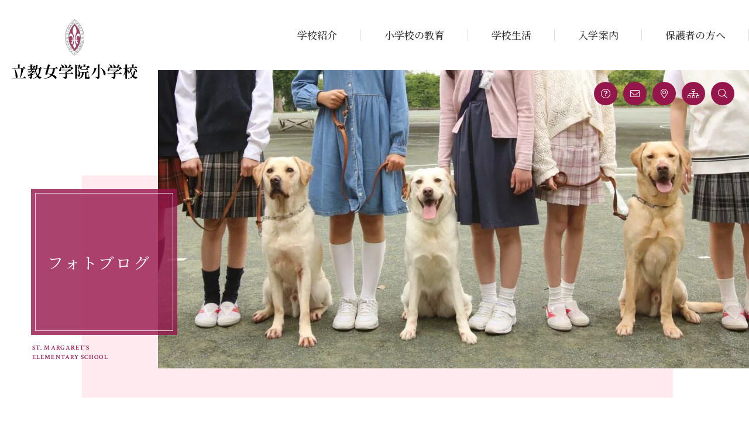

--- FILE ---
content_type: text/html; charset=UTF-8
request_url: https://es.rikkyojogakuin.ac.jp/blog/3725/
body_size: 44679
content:
<!DOCTYPE html>
<html lang="ja" dir="ltr" itemscope itemtype="https://schema.org/WebSite">
<head>
  <meta charset="utf-8">
  <meta content="IE=Edge" http-equiv="X-UA-Compatible">
<meta content="width=device-width" name="viewport">
<meta content="telephone=no" name="format-detection">
<meta content="クレアのあかちゃん | 立教女学院小学校" name="title">
<meta content="立教女学院小学校公式Webサイト。立教女学院は東京都杉並区に位置するキリスト教の愛と奉仕の精神を建学の理念とする学院です。小学校の教育、生徒の活動、保護者の方の活動などをご覧いただけます。" name="description">
<meta content="クレアのあかちゃん | 立教女学院小学校" itemprop="name">
<meta content="立教女学院小学校公式Webサイト。立教女学院は東京都杉並区に位置するキリスト教の愛と奉仕の精神を建学の理念とする学院です。小学校の教育、生徒の活動、保護者の方の活動などをご覧いただけます。" itemprop="description">
<meta content="website" property="og:type">
<meta content="クレアのあかちゃん | 立教女学院小学校" property="og:title">
<meta content="立教女学院小学校公式Webサイト。立教女学院は東京都杉並区に位置するキリスト教の愛と奉仕の精神を建学の理念とする学院です。小学校の教育、生徒の活動、保護者の方の活動などをご覧いただけます。" property="og:description">
  <meta content="https://es.rikkyojogakuin.ac.jp/blog/3725/" property="og:url">
<meta content="https://es.rikkyojogakuin.ac.jp/wp/wp-content/themes/rikkyojogakuin_es/images/common/ogp.jpg" property="og:image">
<link rel="apple-touch-icon" sizes="180x180" href="https://es.rikkyojogakuin.ac.jp/wp/wp-content/themes/rikkyojogakuin_es/images/common/apple-touch-icon.png">
<link rel="icon" type="image/png" sizes="32x32" href="https://es.rikkyojogakuin.ac.jp/wp/wp-content/themes/rikkyojogakuin_es/images/common/favicon-32x32.png">
<link rel="icon" type="image/png" sizes="16x16" href="https://es.rikkyojogakuin.ac.jp/wp/wp-content/themes/rikkyojogakuin_es/images/common/favicon-16x16.png">
<!--<link rel="manifest" href="https://es.rikkyojogakuin.ac.jp/wp/wp-content/themes/rikkyojogakuin_es/images/common/site.webmanifest">-->
<link rel="mask-icon" href="https://es.rikkyojogakuin.ac.jp/wp/wp-content/themes/rikkyojogakuin_es/images/common//safari-pinned-tab.svg" color="#95164a">
<meta name="msapplication-TileColor" content="#ffebef">
<meta name="theme-color" content="#ffffff">
<link href='//fonts.googleapis.com' rel='preconnect dns-prefetch'>
<link href='//fonts.gstatic.com' rel='preconnect dns-prefetch'>
<link href='//www.google-analytics.com' rel='preconnect dns-prefetch'>
<link href='//ajaxzip3.github.io' rel='preconnect dns-prefetch'>
<!-- Google tag (gtag.js) -->
<script async src="https://www.googletagmanager.com/gtag/js?id=G-L1FTW2CEF7"></script>
<script>
  window.dataLayer = window.dataLayer || [];
  function gtag(){dataLayer.push(arguments);}
  gtag('js', new Date());

  gtag('config', 'G-L1FTW2CEF7');
</script>  <link href="https://es.rikkyojogakuin.ac.jp/wp/wp-content/themes/rikkyojogakuin_es/css/fontawesome-all.min.css" class="async">
<link href="https://es.rikkyojogakuin.ac.jp/wp/wp-content/themes/rikkyojogakuin_es/css/modaal.min.css" class="async">
<link href="https://fonts.googleapis.com/css?family=Noto+Serif+JP:300,400,500&amp;subset=japanese" class="async">
<style>
  ﻿@keyframes line-anime{0%{transform:translateY(-100.5%)}40%{transform:translateY(0)}100%{transform:translateY(100.5%)}}@keyframes slide-anime{0%{opacity:1;transform:translate(-50%, -50%) scale(1.06)}50%{opacity:1}90%{opacity:0}100%{opacity:0;transform:translate(-50%, -50%) scale(1)}}.content_inner,.global_inner{position:relative;padding:0 20px;transition:padding .3s ease}@media(min-width: 768px){.content_inner,.global_inner{margin:0 auto;padding:0 50px}}ul.module_faqList-01>li div.body .inner::before,ul.module_faqList-01>li div.head .title::before{display:block;position:absolute;left:0;top:0;font-family:"Crimson Text",serif;font-weight:700;font-size:20px;color:#95164a;line-height:1}@media(min-width: 768px){ul.module_faqList-01>li div.body .inner::before,ul.module_faqList-01>li div.head .title::before{font-size:24px}}body.home ul.module_newsList-01>li div.body .date .label,body.blog ul.module_newsList-01>li div.body .date .label,body.archive ul.module_newsList-01>li div.body .date .label,.module_titleBox-01 .date .label{display:inline-block;border:1px solid #95164a;padding:.1em .5em;font-family:"Noto Serif JP",serif;font-weight:400;color:#95164a;line-height:1.4;letter-spacing:0;text-align:center}@media(min-width: 768px){body.home ul.module_newsList-01>li div.body .date .label,body.blog ul.module_newsList-01>li div.body .date .label,body.archive ul.module_newsList-01>li div.body .date .label,.module_titleBox-01 .date .label{padding:.3em .6em}}.module_button{display:flex;flex-wrap:wrap;justify-content:center;margin-top:30px !important;margin-right:-10px;margin-bottom:-20px;margin-left:-10px}@media(min-width: 768px){.module_button{justify-content:flex-start}}body.home .module_button{margin-top:25px !important}@media(min-width: 768px){body.home .module_button{margin-top:40px !important}}.module_button._left{justify-content:flex-start}.module_button._center{justify-content:center}.module_button._right{justify-content:flex-end}.module_button+.module_button{margin-top:20px !important}.module_button-02,.module_button-01{display:inline-block;position:relative;border:1px solid;border-radius:3em;min-height:45px;max-width:295px;width:100%;font-family:"Noto Serif JP",serif;font-weight:400;font-size:16px;line-height:1.3;letter-spacing:0;text-decoration:none;transition:background-color .3s,color .3s}@media(min-width: 768px){.module_button-02,.module_button-01{max-width:none;width:auto}}body.home .module_button-02,body.home .module_button-01{min-height:45px;max-width:255px;font-size:16px;letter-spacing:.1em}@media(min-width: 768px){body.home .module_button-02,body.home .module_button-01{max-width:208px}body.home .module_button-02 span,body.home .module_button-01 span{padding:.65em 3.1em}}.module_button-02 span,.module_button-01 span{display:flex;align-items:center;justify-content:center;position:relative;z-index:2;padding:.65em 2.5em;width:100%;height:100%}@media(min-width: 768px){.module_button-02 span,.module_button-01 span{padding:.65em 3.8em}}.module_button-02 span::after,.module_button-01 span::after{margin:0;position:absolute;top:50%;right:20px;transform:translateY(-50%)}.module_button-02 span[class^=icon-]::before,.module_button-01 span[class^=icon-]::before{content:none}.module_button-02 span.icon-blank::before,.module_button-01 span.icon-blank::before,.module_button-02 span.icon-blank::after,.module_button-01 span.icon-blank::after{content:"";position:absolute;top:calc(50% - 5px);right:20px;border:1px solid #fff;width:10px;height:8px;transition:.3s}.module_button-02 span.icon-blank::after,.module_button-01 span.icon-blank::after{transform:translate(-4px, 5px)}.global_header .gh_menu{display:flex;flex-wrap:wrap;justify-content:center;align-items:center;width:60px;height:60px;background-color:rgba(0,0,0,0);color:#95164a}@media(min-width: 1000px){.global_header .gh_menu{display:none}}.global_header .gh_menu .icon{width:100%}.global_header .gh_menu .icon{display:block;position:relative;top:0;margin:0 auto;width:20px;height:2px;background-color:#95164a;transition:.3s}body._open-menu .global_header .gh_menu .icon,.global_header body._open-menu .gh_menu .icon{background-color:rgba(0,0,0,0)}.global_header .gh_menu .icon::before,.global_header .gh_menu .icon::after{content:" ";display:block;position:absolute;left:0;width:100%;height:2px;transition:all .3s;background-color:#95164a}.global_header .gh_menu .icon::before{top:-6px}body._open-menu .global_header .gh_menu .icon::before,.global_header body._open-menu .gh_menu .icon::before{top:0;transform:rotate(45deg)}.global_header .gh_menu .icon::after{top:6px}body._open-menu .global_header .gh_menu .icon::after,.global_header body._open-menu .gh_menu .icon::after{top:0;transform:rotate(-45deg)}.file label,input:not([type=checkbox]):not([type=radio]):not([type=file]):not([type=button]):not([type=submit]):not([type=reset]):not([type=search]),select,textarea{-moz-appearance:none;-webkit-appearance:none;appearance:none;box-sizing:border-box;border-radius:0;border:1px solid #bbb;padding:.5em 1em;width:100%;height:50px;background-color:#fff;font-family:"Noto Serif JP",serif;font-weight:400;font-size:16px;transition:border-color .3s}.file label:hover,input:hover:not([type=checkbox]):not([type=radio]):not([type=file]):not([type=button]):not([type=submit]):not([type=reset]):not([type=search]),select:hover,textarea:hover,.file label:focus,input:focus:not([type=checkbox]):not([type=radio]):not([type=file]):not([type=button]):not([type=submit]):not([type=reset]):not([type=search]),select:focus,textarea:focus{border:2px solid #95164a !important}body.application .file label:hover,.file body.application label:hover,body.application input:hover:not([type=checkbox]):not([type=radio]):not([type=file]):not([type=button]):not([type=submit]):not([type=reset]):not([type=search]),body.application select:hover,body.application textarea:hover,body.application .file label:focus,.file body.application label:focus,body.application input:focus:not([type=checkbox]):not([type=radio]):not([type=file]):not([type=button]):not([type=submit]):not([type=reset]):not([type=search]),body.application select:focus,body.application textarea:focus{border:2px solid #82b952 !important}.file label:-webkit-autofill,input:-webkit-autofill:not([type=checkbox]):not([type=radio]):not([type=file]):not([type=button]):not([type=submit]):not([type=reset]):not([type=search]),select:-webkit-autofill,textarea:-webkit-autofill{-webkit-box-shadow:0 0 0 1000px #fff inset}.file label[readonly=readonly],input[readonly=readonly]:not([type=checkbox]):not([type=radio]):not([type=file]):not([type=button]):not([type=submit]):not([type=reset]):not([type=search]),select[readonly=readonly],textarea[readonly=readonly],.file label[readonly],input[readonly]:not([type=checkbox]):not([type=radio]):not([type=file]):not([type=button]):not([type=submit]):not([type=reset]):not([type=search]),select[readonly],textarea[readonly],form.custom-wpcf7c-confirmed:not([novalidate=novalidate]) .file label,.file form.custom-wpcf7c-confirmed:not([novalidate=novalidate]) label,form.custom-wpcf7c-confirmed:not([novalidate=novalidate]) input:not([type=checkbox]):not([type=radio]):not([type=file]):not([type=button]):not([type=submit]):not([type=reset]):not([type=search]),form.custom-wpcf7c-confirmed:not([novalidate=novalidate]) select,form.custom-wpcf7c-confirmed:not([novalidate=novalidate]) textarea{border-color:rgba(0,0,0,0) !important;background-color:rgba(0,0,0,0) !important;color:#000}[class*=module_title]{font-family:"Noto Serif JP",serif;font-weight:400;color:#95164a}.module_map,.module_movie{position:relative;overflow:hidden;padding:0 0 56.25%;width:100%;height:0}.module_map iframe,.module_movie iframe{position:absolute;top:0;left:0;width:100% !important;height:100% !important}ol.module_list-01,ul.module_list-notes-01,ul.module_list-01{border-top:1px dashed #e6bdcd;line-height:1.625}ol.module_list-01 li,ul.module_list-notes-01 li,ul.module_list-01 li{position:relative;padding:.75em 0 .5em 1.25em;border-bottom:1px dashed #e6bdcd}ol.module_list-01 li::before,ul.module_list-notes-01 li::before,ul.module_list-01 li::before{content:"";position:absolute;left:0}.module_column-col1._left ol.module_list-01 li,.module_column-col1._left ul.module_list-notes-01 li,.module_column-col1._left ul.module_list-01 li{display:flex}ol.module_list-01 li ul,ul.module_list-notes-01 li ul,ul.module_list-01 li ul,ol.module_list-01 li ol,ul.module_list-notes-01 li ol,ul.module_list-01 li ol{margin-top:.5em}ol.module_list-01 li ul li:last-child,ul.module_list-notes-01 li ul li:last-child,ul.module_list-01 li ul li:last-child,ol.module_list-01 li ol li:last-child,ul.module_list-notes-01 li ol li:last-child,ul.module_list-01 li ol li:last-child{padding-bottom:0;border-bottom:none}.module_table-wrap{overflow-x:auto}.module_table-01{display:block;height:auto !important;-webkit-overflow-scrolling:touch;line-height:1.625}@media(min-width: 768px){.module_table-01{display:table;overflow:visible;width:100% !important}}.module_table-01 tbody{display:table;width:100%}@media(min-width: 768px){.module_table-01 tbody{display:table-row-group}}.module_table-01 tr th,.module_table-01 tr td{border:1px solid #e6bdcd;padding:1em 1.25em;min-width:8em}@media(min-width: 768px){.module_table-01 tr th,.module_table-01 tr td{padding:1.25em;min-width:auto}}.module_table-01 tr th{background-color:#ffebef;color:#95164a;text-align:left;vertical-align:middle}.module_column-col2{display:flex;flex-wrap:wrap}@media(min-width: 768px){.module_column-col2{flex-wrap:nowrap}}@media(min-width: 768px){.module_column-col2{justify-content:space-between}}.module_column-col2 img{width:100%}@media(min-width: 1160px){.module_column-col2 img{width:auto}}.module_column-col2+.module_column-col2{margin-top:15px}@media(min-width: 768px){.module_column-col2+.module_column-col2{margin-top:30px}}.size-SS{width:5em !important}.size-S{width:8em !important}.size-M{width:15em !important}.size-L{width:100% !important}@media(min-width: 768px){.size-L{width:20em !important}}.size-LL{width:100% !important}.size-SS input,.size-SS select,.size-S input,.size-S select,.size-M input,.size-M select,.size-L input,.size-L select,.size-LL input,.size-LL select{width:100% !important}label{cursor:pointer;display:block}span.wpcf7-form-control-wrap{display:block}.file span.wpcf7-form-control-wrap{display:none}span.wpcf7-list-item{display:block !important;margin:0 !important}span.wpcf7-list-item+span.wpcf7-list-item{margin-top:1em !important}span.text{display:inline-block;margin-right:1em;white-space:nowrap}input[type=radio],input[type=checkbox],input[type=radio]+input[type=hidden],input[type=checkbox]+input[type=hidden]{display:none}input[type=radio]+span,input[type=checkbox]+span,input[type=radio]+input[type=hidden]+span,input[type=checkbox]+input[type=hidden]+span{display:inline-block;position:relative;padding-left:1.5em;line-height:1.3;font-size:16px}input[type=radio]+span::before,input[type=radio]+span::after,input[type=checkbox]+span::before,input[type=checkbox]+span::after,input[type=radio]+input[type=hidden]+span::before,input[type=radio]+input[type=hidden]+span::after,input[type=checkbox]+input[type=hidden]+span::before,input[type=checkbox]+input[type=hidden]+span::after{content:"";display:block;position:absolute;left:0;top:0;z-index:0;box-sizing:border-box;border:1px solid #ddd;width:calc(1em + 2px);height:calc(1em + 2px);background-color:rgba(0,0,0,0);transition:all .3s ease}input[type=radio]+span::after,input[type=checkbox]+span::after,input[type=radio]+input[type=hidden]+span::after,input[type=checkbox]+input[type=hidden]+span::after{border-color:rgba(0,0,0,0)}input[type=radio]:hover+span::before,input[type=checkbox]:hover+span::before,input[type=radio]+input[type=hidden]:hover+span::before,input[type=checkbox]+input[type=hidden]:hover+span::before{border-color:#95164a}input[type=radio]:checked+span::after,input[type=checkbox]:checked+span::after,input[type=radio]:checked+input[type=hidden]+span::after,input[type=checkbox]:checked+input[type=hidden]+span::after{background-color:#95164a}input[type=radio]+span::before,input[type=radio]+span::after,input[type=radio]+input[type=hidden]+span::before,input[type=radio]+input[type=hidden]+span::after{border-radius:100%}input[type=radio]+span::after,input[type=radio]+input[type=hidden]+span::after{transform:scale(0.6)}input[type=checkbox]+span::after,input[type=checkbox]+input[type=hidden]+span::after{content:"";font-family:"Font Awesome 5 Pro";font-weight:400;line-height:1;color:#fff}._button-radio span.wpcf7-form-control-wrap,._button-checkbox span.wpcf7-form-control-wrap{display:block}._button-radio span.wpcf7-form-control,._button-checkbox span.wpcf7-form-control{display:flex;flex-wrap:wrap}._button-radio span.wpcf7-form-control>span,._button-checkbox span.wpcf7-form-control>span{margin-top:0 !important;max-width:calc(50% - 10px);width:100%}._button-radio span.wpcf7-form-control>span:nth-child(2n),._button-checkbox span.wpcf7-form-control>span:nth-child(2n){margin-left:20px !important}._button-radio span.wpcf7-form-control>span:nth-child(n+3),._button-checkbox span.wpcf7-form-control>span:nth-child(n+3){margin-top:20px !important}._button-radio span.wpcf7-form-control>span input[type=radio]+span.wpcf7-list-item-label,._button-radio span.wpcf7-form-control>span input[type=checkbox]+span.wpcf7-list-item-label,._button-checkbox span.wpcf7-form-control>span input[type=radio]+span.wpcf7-list-item-label,._button-checkbox span.wpcf7-form-control>span input[type=checkbox]+span.wpcf7-list-item-label{padding:.75em 2.5em;border:1px solid #95164a;border-radius:2em;max-width:none;width:100%;font-family:"Noto Serif JP",serif;font-weight:400;background-color:#fff;color:#95164a;text-align:center;transition:background-color .3s,color .3s}@media(min-width: 768px){._button-radio span.wpcf7-form-control>span input[type=radio]:hover+span.wpcf7-list-item-label,._button-radio span.wpcf7-form-control>span input[type=checkbox]:hover+span.wpcf7-list-item-label,._button-checkbox span.wpcf7-form-control>span input[type=radio]:hover+span.wpcf7-list-item-label,._button-checkbox span.wpcf7-form-control>span input[type=checkbox]:hover+span.wpcf7-list-item-label{background-color:#95164a;color:#fff}}._button-radio span.wpcf7-form-control>span input[type=radio]:checked+span.wpcf7-list-item-label,._button-radio span.wpcf7-form-control>span input[type=checkbox]:checked+span.wpcf7-list-item-label,._button-radio span.wpcf7-form-control>span input[type=hidden]+span.wpcf7-list-item-label,._button-checkbox span.wpcf7-form-control>span input[type=radio]:checked+span.wpcf7-list-item-label,._button-checkbox span.wpcf7-form-control>span input[type=checkbox]:checked+span.wpcf7-list-item-label,._button-checkbox span.wpcf7-form-control>span input[type=hidden]+span.wpcf7-list-item-label{max-width:none;background-color:#95164a;color:#fff}._button-radio span.wpcf7-form-control>span input[type=radio]:checked+input[type=hidden]+span::before,._button-radio span.wpcf7-form-control>span input[type=checkbox]:checked+input[type=hidden]+span::before,._button-checkbox span.wpcf7-form-control>span input[type=radio]:checked+input[type=hidden]+span::before,._button-checkbox span.wpcf7-form-control>span input[type=checkbox]:checked+input[type=hidden]+span::before{content:none}._button-radio span.wpcf7-form-control>span input[type=radio]:checked+input[type=hidden]+span::after,._button-checkbox span.wpcf7-form-control>span input[type=radio]:checked+input[type=hidden]+span::after{content:none}._button-radio span.wpcf7-form-control>span input[type=radio]+span.wpcf7-list-item-label::before,._button-radio span.wpcf7-form-control>span input[type=radio]+span.wpcf7-list-item-label::after,._button-checkbox span.wpcf7-form-control>span input[type=radio]+span.wpcf7-list-item-label::before,._button-checkbox span.wpcf7-form-control>span input[type=radio]+span.wpcf7-list-item-label::after{display:none}._button-radio span.wpcf7-form-control>span input[type=checkbox]+span.wpcf7-list-item-label::before,._button-radio span.wpcf7-form-control>span input[type=checkbox]+span.wpcf7-list-item-label::after,._button-radio span.wpcf7-form-control>span input[type=checkbox]+input[type=hidden]+span.wpcf7-list-item-label::before,._button-radio span.wpcf7-form-control>span input[type=checkbox]+input[type=hidden]+span.wpcf7-list-item-label::after,._button-checkbox span.wpcf7-form-control>span input[type=checkbox]+span.wpcf7-list-item-label::before,._button-checkbox span.wpcf7-form-control>span input[type=checkbox]+span.wpcf7-list-item-label::after,._button-checkbox span.wpcf7-form-control>span input[type=checkbox]+input[type=hidden]+span.wpcf7-list-item-label::before,._button-checkbox span.wpcf7-form-control>span input[type=checkbox]+input[type=hidden]+span.wpcf7-list-item-label::after{left:1em;top:calc(50% - .5em);border-color:rgba(0,0,0,0);background-color:rgba(0,0,0,0)}._button-radio span.wpcf7-form-control>span input[type=checkbox]+span.wpcf7-list-item-label::after,._button-radio span.wpcf7-form-control>span input[type=checkbox]+input[type=hidden]+span.wpcf7-list-item-label::after,._button-checkbox span.wpcf7-form-control>span input[type=checkbox]+span.wpcf7-list-item-label::after,._button-checkbox span.wpcf7-form-control>span input[type=checkbox]+input[type=hidden]+span.wpcf7-list-item-label::after{color:#fff}.select{display:block;position:relative}.select::after{pointer-events:none;content:"";position:absolute;right:.5em;top:.5em;font-family:"Font Awesome 5 Pro";font-weight:100;line-height:1;font-size:26px;color:#333}.select select{-moz-appearance:none;-webkit-appearance:none;appearance:none;border-radius:0;border:1px solid #bbb;padding:.5em 3em .5em 1em;background-color:#fff;color:#333}.select select:hover{border-color:#95164a}.select select::-ms-expand{display:none}form.custom-wpcf7c-confirmed .select select::after{display:none}.file{position:relative}.file input{display:none}.file label{position:relative;min-height:50px;height:auto !important}.file label::before{content:"選択されていません";top:calc(50% - .5em);left:1em}.file label._changed::before{content:""}.file label._changed+.clear-file{display:block}.file .clear-file{content:"";display:none;position:absolute;right:0;top:0;width:50px;height:50px;background-color:rgba(0,0,0,0);font-family:"Font Awesome 5 Pro";font-weight:100;line-height:1;color:#333}textarea{padding:.5em 1em !important;border:1px solid #bbb !important;max-width:100%;height:10em !important}@media(min-width: 768px){textarea{padding:2em}}.wpcf7-recaptcha>div{margin-right:auto;margin-left:auto}@media(min-width: 768px){.wpcf7-recaptcha>div{margin-right:0;margin-left:0}}.module_formList-01{font-family:"Noto Serif JP",serif;font-weight:400;line-height:1.8}@media(min-width: 768px){.module_formList-01{margin:0 auto;max-width:640px}}.module_formList-01>div:not(:first-child){margin-top:40px}.module_formList-01>div dt{display:flex;align-items:center;width:100%;font-size:18px;letter-spacing:0}.module_formList-01>div dt span.label-need,.module_formList-01>div dt span.label-any{display:inline-block;margin-top:.25em;margin-right:20px;padding:0 .75em;color:#fff;font-size:14px;line-height:30px;white-space:nowrap}.module_formList-01>div dt span.label-need{background-color:#95164a}body.application .module_formList-01>div dt span.label-need{background-color:#82b952}.module_formList-01>div dt span.label-any{background-color:#3fa3b7}.module_formList-01>div dd{margin-top:10px;width:100%}.module_formList-01>div dd ul li{display:flex;align-items:center}.module_formList-01>div dd ul li+li{margin-top:10px}._acceptance{text-align:center}.module_formButton{display:flex;flex-wrap:wrap;justify-content:center;align-items:center;margin-top:40px}@media(min-width: 768px){.module_formButton{flex-wrap:nowrap}}.module_formButton [class*=module_button]{display:block;padding:0;width:100%}@media(min-width: 768px){.module_formButton [class*=module_button]{margin:0 20px}}.module_formButton [class*=module_button] input{padding:.9em 1em;width:inherit;background-color:rgba(0,0,0,0);color:#fff;transition:background-color .3s,color .3s ease}@media(min-width: 768px){.module_formButton [class*=module_button] input{padding:.9em 1em;font-size:15px}}.module_formButton [class*=module_button] input:hover{color:#95164a}body.application .module_formButton [class*=module_button] input:hover{color:#82b952}body.application .module_formButton .module_button-01{border-color:#82b952;background-color:#82b952}body.application .module_formButton .module_button-01:hover{background-color:#fff;color:#82b952}body.application .module_formButton .module_button-01:hover input{color:#82b952}body.application .module_formButton .module_button-02{border-color:#82b952}.module_formButton .module_button-02 input{color:#95164a}body.application .module_formButton .module_button-02 input{color:#82b952}body.application .module_formButton .module_button-02:hover{background-color:#82b952;color:#fff}.module_formButton .module_button-02:hover input{color:#fff}body.application .module_formButton .module_button-02:hover input{color:#fff}.module_formButton [class^=module_button]+[class^=module_button]{margin-top:15px !important}@media(min-width: 768px){.module_formButton [class^=module_button]+[class^=module_button]{margin-top:0 !important}}span.wpcf7-not-valid-tip{display:block;color:#f14f4f !important}.wpcf7-not-valid{border:1px solid #f14f4f !important;background:#ffe6f0 !important}.wpcf7-not-valid.wpcf7-radio,.wpcf7-not-valid.wpcf7-checkbox{border:none !important;background:none !important}div.wpcf7-response-output,div.wpcf7-validation-errors,div.wpcf7-mail-sent-ok{margin:3em auto;padding:1em !important;font-weight:bold;color:#f14f4f;text-align:center}div.wpcf7-response-output,div.wpcf7-validation-errors{border:1px solid #f14f4f !important;color:#f14f4f}div.wpcf7-mail-sent-ok{border:1px solid #3fa3b7 !important;color:#3fa3b7;background:#fff !important}form.custom-wpcf7c-confirmed .select::after{display:none}form.custom-wpcf7c-confirmed .select select{color:inherit}.ajax-loader{position:absolute;top:50%;left:50%;margin:0 !important;transform:translate(-50%, -50%)}.wpcf7c-force-hide{display:none !important}div.wpcf7 .ajax-loader{display:none !important}@keyframes line-anime{0%{transform:translateY(-100.5%)}40%{transform:translateY(0)}100%{transform:translateY(100.5%)}}@keyframes slide-anime{0%{opacity:1;transform:translate(-50%, -50%) scale(1.06)}50%{opacity:1}90%{opacity:0}100%{opacity:0;transform:translate(-50%, -50%) scale(1)}}.content_inner,.global_inner{position:relative;padding:0 20px;transition:padding .3s ease}@media(min-width: 768px){.content_inner,.global_inner{margin:0 auto;padding:0 50px}}ul.module_faqList-01>li div.body .inner::before,ul.module_faqList-01>li div.head .title::before{display:block;position:absolute;left:0;top:0;font-family:"Crimson Text",serif;font-weight:700;font-size:20px;color:#95164a;line-height:1}@media(min-width: 768px){ul.module_faqList-01>li div.body .inner::before,ul.module_faqList-01>li div.head .title::before{font-size:24px}}body.home ul.module_newsList-01>li div.body .date .label,body.blog ul.module_newsList-01>li div.body .date .label,body.archive ul.module_newsList-01>li div.body .date .label,.module_titleBox-01 .date .label{display:inline-block;border:1px solid #95164a;padding:.1em .5em;font-family:"Noto Serif JP",serif;font-weight:400;color:#95164a;line-height:1.4;letter-spacing:0;text-align:center}@media(min-width: 768px){body.home ul.module_newsList-01>li div.body .date .label,body.blog ul.module_newsList-01>li div.body .date .label,body.archive ul.module_newsList-01>li div.body .date .label,.module_titleBox-01 .date .label{padding:.3em .6em}}.module_button{display:flex;flex-wrap:wrap;justify-content:center;margin-top:30px !important;margin-right:-10px;margin-bottom:-20px;margin-left:-10px}@media(min-width: 768px){.module_button{justify-content:flex-start}}body.home .module_button{margin-top:25px !important}@media(min-width: 768px){body.home .module_button{margin-top:40px !important}}.module_button._left{justify-content:flex-start}.module_button._center{justify-content:center}.module_button._right{justify-content:flex-end}.module_button+.module_button{margin-top:20px !important}.module_button-02,.module_button-01{display:inline-block;position:relative;border:1px solid;border-radius:3em;min-height:45px;max-width:295px;width:100%;font-family:"Noto Serif JP",serif;font-weight:400;font-size:16px;line-height:1.3;letter-spacing:0;text-decoration:none;transition:background-color .3s,color .3s}@media(min-width: 768px){.module_button-02,.module_button-01{max-width:none;width:auto}}body.home .module_button-02,body.home .module_button-01{min-height:45px;max-width:255px;font-size:16px;letter-spacing:.1em}@media(min-width: 768px){body.home .module_button-02,body.home .module_button-01{max-width:208px}body.home .module_button-02 span,body.home .module_button-01 span{padding:.65em 3.1em}}.module_button-02 span,.module_button-01 span{display:flex;align-items:center;justify-content:center;position:relative;z-index:2;padding:.65em 2.5em;width:100%;height:100%}@media(min-width: 768px){.module_button-02 span,.module_button-01 span{padding:.65em 3.8em}}.module_button-02 span::after,.module_button-01 span::after{margin:0;position:absolute;top:50%;right:20px;transform:translateY(-50%)}.module_button-02 span[class^=icon-]::before,.module_button-01 span[class^=icon-]::before{content:none}.module_button-02 span.icon-blank::before,.module_button-01 span.icon-blank::before,.module_button-02 span.icon-blank::after,.module_button-01 span.icon-blank::after{content:"";position:absolute;top:calc(50% - 5px);right:20px;border:1px solid #fff;width:10px;height:8px;transition:.3s}.module_button-02 span.icon-blank::after,.module_button-01 span.icon-blank::after{transform:translate(-4px, 5px)}.global_header .gh_menu{display:flex;flex-wrap:wrap;justify-content:center;align-items:center;width:60px;height:60px;background-color:rgba(0,0,0,0);color:#95164a}@media(min-width: 1000px){.global_header .gh_menu{display:none}}.global_header .gh_menu .icon{width:100%}.global_header .gh_menu .icon{display:block;position:relative;top:0;margin:0 auto;width:20px;height:2px;background-color:#95164a;transition:.3s}body._open-menu .global_header .gh_menu .icon,.global_header body._open-menu .gh_menu .icon{background-color:rgba(0,0,0,0)}.global_header .gh_menu .icon::before,.global_header .gh_menu .icon::after{content:" ";display:block;position:absolute;left:0;width:100%;height:2px;transition:all .3s;background-color:#95164a}.global_header .gh_menu .icon::before{top:-6px}body._open-menu .global_header .gh_menu .icon::before,.global_header body._open-menu .gh_menu .icon::before{top:0;transform:rotate(45deg)}.global_header .gh_menu .icon::after{top:6px}body._open-menu .global_header .gh_menu .icon::after,.global_header body._open-menu .gh_menu .icon::after{top:0;transform:rotate(-45deg)}input:not([type=checkbox]):not([type=radio]):not([type=file]):not([type=button]):not([type=submit]):not([type=reset]):not([type=search]),select,textarea,.file label{-moz-appearance:none;-webkit-appearance:none;appearance:none;box-sizing:border-box;border-radius:0;border:1px solid #bbb;padding:.5em 1em;width:100%;height:50px;background-color:#fff;font-family:"Noto Serif JP",serif;font-weight:400;font-size:16px;transition:border-color .3s}input:hover:not([type=checkbox]):not([type=radio]):not([type=file]):not([type=button]):not([type=submit]):not([type=reset]):not([type=search]),select:hover,textarea:hover,.file label:hover,input:focus:not([type=checkbox]):not([type=radio]):not([type=file]):not([type=button]):not([type=submit]):not([type=reset]):not([type=search]),select:focus,textarea:focus,.file label:focus{border:2px solid #95164a !important}body.application input:hover:not([type=checkbox]):not([type=radio]):not([type=file]):not([type=button]):not([type=submit]):not([type=reset]):not([type=search]),body.application select:hover,body.application textarea:hover,body.application .file label:hover,.file body.application label:hover,body.application input:focus:not([type=checkbox]):not([type=radio]):not([type=file]):not([type=button]):not([type=submit]):not([type=reset]):not([type=search]),body.application select:focus,body.application textarea:focus,body.application .file label:focus,.file body.application label:focus{border:2px solid #82b952 !important}input:-webkit-autofill:not([type=checkbox]):not([type=radio]):not([type=file]):not([type=button]):not([type=submit]):not([type=reset]):not([type=search]),select:-webkit-autofill,textarea:-webkit-autofill,.file label:-webkit-autofill{-webkit-box-shadow:0 0 0 1000px #fff inset}input[readonly=readonly]:not([type=checkbox]):not([type=radio]):not([type=file]):not([type=button]):not([type=submit]):not([type=reset]):not([type=search]),select[readonly=readonly],textarea[readonly=readonly],.file label[readonly=readonly],input[readonly]:not([type=checkbox]):not([type=radio]):not([type=file]):not([type=button]):not([type=submit]):not([type=reset]):not([type=search]),select[readonly],textarea[readonly],.file label[readonly],form.custom-wpcf7c-confirmed:not([novalidate=novalidate]) input:not([type=checkbox]):not([type=radio]):not([type=file]):not([type=button]):not([type=submit]):not([type=reset]):not([type=search]),form.custom-wpcf7c-confirmed:not([novalidate=novalidate]) select,form.custom-wpcf7c-confirmed:not([novalidate=novalidate]) textarea,form.custom-wpcf7c-confirmed:not([novalidate=novalidate]) .file label,.file form.custom-wpcf7c-confirmed:not([novalidate=novalidate]) label{border-color:rgba(0,0,0,0) !important;background-color:rgba(0,0,0,0) !important;color:#000}[class*=module_title]{font-family:"Noto Serif JP",serif;font-weight:400;color:#95164a}.module_map,.module_movie{position:relative;overflow:hidden;padding:0 0 56.25%;width:100%;height:0}.module_map iframe,.module_movie iframe{position:absolute;top:0;left:0;width:100% !important;height:100% !important}ol.module_list-01,ul.module_list-notes-01,ul.module_list-01{border-top:1px dashed #e6bdcd;line-height:1.625}ol.module_list-01 li,ul.module_list-notes-01 li,ul.module_list-01 li{position:relative;padding:.75em 0 .5em 1.25em;border-bottom:1px dashed #e6bdcd}ol.module_list-01 li::before,ul.module_list-notes-01 li::before,ul.module_list-01 li::before{content:"";position:absolute;left:0}.module_column-col1._left ol.module_list-01 li,.module_column-col1._left ul.module_list-notes-01 li,.module_column-col1._left ul.module_list-01 li{display:flex}ol.module_list-01 li ul,ul.module_list-notes-01 li ul,ul.module_list-01 li ul,ol.module_list-01 li ol,ul.module_list-notes-01 li ol,ul.module_list-01 li ol{margin-top:.5em}ol.module_list-01 li ul li:last-child,ul.module_list-notes-01 li ul li:last-child,ul.module_list-01 li ul li:last-child,ol.module_list-01 li ol li:last-child,ul.module_list-notes-01 li ol li:last-child,ul.module_list-01 li ol li:last-child{padding-bottom:0;border-bottom:none}.module_table-wrap{overflow-x:auto}.module_table-01{display:block;height:auto !important;-webkit-overflow-scrolling:touch;line-height:1.625}@media(min-width: 768px){.module_table-01{display:table;overflow:visible;width:100% !important}}.module_table-01 tbody{display:table;width:100%}@media(min-width: 768px){.module_table-01 tbody{display:table-row-group}}.module_table-01 tr th,.module_table-01 tr td{border:1px solid #e6bdcd;padding:1em 1.25em;min-width:8em}@media(min-width: 768px){.module_table-01 tr th,.module_table-01 tr td{padding:1.25em;min-width:auto}}.module_table-01 tr th{background-color:#ffebef;color:#95164a;text-align:left;vertical-align:middle}.module_column-col2{display:flex;flex-wrap:wrap}@media(min-width: 768px){.module_column-col2{flex-wrap:nowrap}}@media(min-width: 768px){.module_column-col2{justify-content:space-between}}.module_column-col2 img{width:100%}@media(min-width: 1160px){.module_column-col2 img{width:auto}}.module_column-col2+.module_column-col2{margin-top:15px}@media(min-width: 768px){.module_column-col2+.module_column-col2{margin-top:30px}}*{box-sizing:border-box;-webkit-text-size-adjust:100%;-moz-osx-font-smoothing:grayscale;-webkit-font-smoothing:antialiased}*:focus{outline:none}*::before,*::after{box-sizing:border-box}html,body,div,span,object,iframe,h1,h2,h3,h4,h5,h6,p,blockquote,pre,abbr,address,cite,code,del,dfn,em,img,ins,kbd,q,samp,small,strong,sub,sup,var,b,i,dl,dt,dd,ol,ul,li,fieldset,form,label,legend,table,caption,tbody,tfoot,thead,tr,th,td,article,aside,canvas,details,figcaption,figure,footer,header,hgroup,menu,nav,section,summary,time,mark,audio,video{outline:0;margin:0;border:0;padding:0;background:rgba(0,0,0,0);font:inherit;vertical-align:baseline}body{line-height:1}article,aside,details,figcaption,figure,footer,header,hgroup,menu,nav,section,main{display:block}ul,ol{list-style:none}blockquote,q{quotes:none}blockquote:before,blockquote:after,q:before,q:after{content:none}a{margin:0;padding:0;background:rgba(0,0,0,0);font:inherit;color:#3fa3b7;text-decoration:underline;vertical-align:baseline}a:hover,a:focus,a:active{text-decoration:none}@media(min-width: 1160px){a[href^="tel:"]{pointer-events:none}}img{max-width:100%;max-height:100%;height:auto;vertical-align:top}img[src$=".svg"]{width:100%}sup,sub{font-size:78%}sup{vertical-align:super}sub{vertical-align:sub}ins{background-color:#ff9;color:#000;text-decoration:none}mark{background-color:#ff9;color:#000;font-style:italic;font-weight:bold}del{text-decoration:line-through}abbr[title],dfn[title]{border-bottom:1px dotted;cursor:help}table{border-collapse:collapse;border-spacing:0}hr{display:block;margin:1em 0;border:0;padding:0;height:1px;border-top:1px solid #ccc}button{cursor:pointer}button,fieldset,form,input,label,legend,select,textarea{-webkit-appearance:none;outline:none;border-radius:0;border:none;margin:0;padding:0;font:inherit;vertical-align:baseline}input,textarea{max-width:100%}input[type=button],input[type=reset],input[type=submit],button{cursor:pointer}:placeholder-shown,::-webkit-input-placeholder,:-moz-placeholder,::-moz-placeholder,:-ms-input-placeholder{color:#bbb;opacity:1}::-webkit-search-cancel-button{-webkit-appearance:none}.clearFix::after{clear:both;content:".";display:block;height:0;visibility:hidden}@media(min-width: 768px){._font-sizeS{font-size:1.2rem}}@media(min-width: 768px){._font-sizeM{font-size:1.4rem}}@media(min-width: 768px){._font-sizeL{font-size:1.8rem}}._hide{display:none !important}._align-right{text-align:right !important}._align-left{text-align:left !important}._align-center{text-align:center !important}._indent{text-indent:1rem !important}._block-right{margin-right:0 !important;margin-left:auto !important}._block-center{margin-right:auto !important;margin-left:auto !important}._block-left{margin-right:auto !important;margin-left:0 !important}._font-normal{font-weight:normal !important}._font-bold{font-weight:bold !important}._text-italic{font-style:italic !important}._text-underline{text-decoration:underline !important}._text-blink{text-decoration:blink !important}._text-line_through{text-decoration:line-through !important}@media(min-width: 768px){._only-SP{display:none !important}}@media(min-width: 1160px){._under-TB{display:none !important}}._over-TB{display:none !important}@media(min-width: 768px){._over-TB{display:block !important}}._over-PC{display:none !important}@media(min-width: 1160px){._over-PC{display:block !important}}@media(min-width: 768px){.global_inner{max-width:calc(1160px + 100px)}}.global_inner._column{display:flex;justify-content:space-between}@media(min-width: 768px){.content_inner{max-width:calc(1000px + 100px)}}section{padding:40px 0 70px;transition:padding .3s ease}@media(min-width: 1000px){section{padding:120px 0 100px}}body.home section{padding:60px 0}@media(min-width: 1000px){body.home section{padding:100px 0}}section._padding-50_70{padding:50px 0 !important}@media(min-width: 768px){section._padding-50_70{padding:70px 0 !important}}section._noPaddingTop{padding-top:0 !important}@media(min-width: 768px){section._noPaddingTopTB{padding-top:0 !important}}p:not([class]),p[class^=_],div.wp-caption,blockquote{line-height:2}p:not([class])+p:not([class]),p:not([class])+p[class^=_],p:not([class])+div.wp-caption,p:not([class])+blockquote,p[class^=_]+p:not([class]),p[class^=_]+p[class^=_],p[class^=_]+div.wp-caption,p[class^=_]+blockquote,div.wp-caption+p:not([class]),div.wp-caption+p[class^=_],div.wp-caption+div.wp-caption,div.wp-caption+blockquote,blockquote+p:not([class]),blockquote+p[class^=_],blockquote+div.wp-caption,blockquote+blockquote{margin-top:1.5em}p:not([class])+[class*=module_]:not([class*=module_title]):not([class*=module_button]):not([class*=module_blockquote]),p[class^=_]+[class*=module_]:not([class*=module_title]):not([class*=module_button]):not([class*=module_blockquote]),div.wp-caption+[class*=module_]:not([class*=module_title]):not([class*=module_button]):not([class*=module_blockquote]),blockquote+[class*=module_]:not([class*=module_title]):not([class*=module_button]):not([class*=module_blockquote]){margin-top:50px}p:not([class])+[class*=module_list],p:not([class])+[class*=module_table],p[class^=_]+[class*=module_list],p[class^=_]+[class*=module_table],div.wp-caption+[class*=module_list],div.wp-caption+[class*=module_table],blockquote+[class*=module_list],blockquote+[class*=module_table]{margin-top:30px !important}[class*=module_]:not([class*=module_title]):not([class*=module_button-]):not([class*=module_blockquote])+[class*=module_]:not([class*=module_title]):not([class*=module_button-]):not([class*=module_blockquote]),[class*=module_]:not([class*=module_title]):not([class*=module_button-]):not([class*=module_blockquote])+p:not([class]),[class*=module_]:not([class*=module_title]):not([class*=module_button-]):not([class*=module_blockquote])+[class^=_]:not(section):not(img):not(li),[class^=_]:not(section):not(img):not(li)+p:not([class]),[class^=_]:not(section):not(img):not(li)+[class*=module_]:not([class*=module_title]):not([class*=module_button-]):not([class*=module_blockquote]),[class^=_]:not(section):not(img):not(li)+[class^=_]:not(section):not(img):not(li){margin-top:30px}[class*=module_]:not([class*=module_title]):not([class*=module_button-]):not([class*=module_blockquote])+[class*=module_column],[class*=module_]:not([class*=module_title]):not([class*=module_button-]):not([class*=module_blockquote])+[class*=module_box],[class*=module_]:not([class*=module_title]):not([class*=module_button-]):not([class*=module_blockquote])+[class*=module_search],[class*=module_]:not([class*=module_title]):not([class*=module_button-]):not([class*=module_blockquote])+[class*=module_blockquote],[class^=_]:not(section):not(img):not(li)+[class*=module_column],[class^=_]:not(section):not(img):not(li)+[class*=module_box],[class^=_]:not(section):not(img):not(li)+[class*=module_search],[class^=_]:not(section):not(img):not(li)+[class*=module_blockquote]{margin-top:30px !important}[class*=module_]~.module_title-01,[class*=module_]~[class*=module_column-col]:not([class*=_bg_box])>.module_title-01{margin-top:70px}@media(min-width: 768px){[class*=module_]~.module_title-01,[class*=module_]~[class*=module_column-col]:not([class*=_bg_box])>.module_title-01{margin-top:100px}}[class*=module_]~.module_title-02,[class*=module_]~.module_title-03,[class*=module_]~[class*=module_column-col]:not([class*=_bg_box])>.module_title-02,[class*=module_]~[class*=module_column-col]:not([class*=_bg_box])>.module_title-03{margin-top:50px}@media(min-width: 768px){[class*=module_]~.module_title-02,[class*=module_]~.module_title-03,[class*=module_]~[class*=module_column-col]:not([class*=_bg_box])>.module_title-02,[class*=module_]~[class*=module_column-col]:not([class*=_bg_box])>.module_title-03{margin-top:60px}}[class*=module_title]+.module_title-02,[class*=module_title]+.module_title-03,[class*=module_title]+[class^=module_column-col]:not([class*=_bg_box]) .module_title-02:first-child,[class*=module_title]+[class^=module_column-col]:not([class*=_bg_box]) .module_title-03:first-child{margin-top:30px !important}[class*=top_]+[class*=top_]{margin-top:30px}@media(min-width: 768px){[class*=top_]+[class*=top_]{margin-top:40px}}[class*=top_title-]+[class*=top_],[class*=top_title-]+[class*=module_]{margin-top:30px}@media(min-width: 768px){[class*=top_title-]+[class*=top_],[class*=top_title-]+[class*=module_]{margin-top:60px}}@media(min-width: 768px){[class*=top_title-]+.top_tab-01{margin-top:30px}}._bg_blue-01{background-color:rgba(249,207,215,.3)}@media(min-width: 768px){._bg_blue-01{background-color:rgba(0,0,0,0)}}@media(min-width: 768px){._bg_blue-01 .global_inner{max-width:1060px}}._bg_blue-02{background:linear-gradient(to top, #F9CFD7 0%, #F9CFD7 70%, #fff 70%, #fff 100%)}@media(min-width: 768px){._bg_blue-02{background:linear-gradient(to top, #F9CFD7 0%, #F9CFD7 57%, #fff 57%, #fff 100%)}}@media(min-width: 768px){._bg_blue-02 .global_inner{max-width:1140px}}._bg_pattern-beige-01{background:url("/wp/wp-content/themes/rikkyojogakuin_es/images/common/bg_pattern_beige_01.png") 0 0/100px 100px repeat}.module_line-01{margin:30px 0 !important;border-top:1px dashed #bbb}span.caption,.wp-caption-text{display:block;margin-top:16px;font-size:14px;color:#95164a;line-height:1.5714}@media(min-width: 768px){span.caption,.wp-caption-text{margin-top:20px}}.global_contents em{font-style:italic}.global_contents strong{font-weight:bold}.global_contents span[style*=underline]{background:linear-gradient(to bottom, rgba(255, 235, 239, 0) 0%, rgba(255, 235, 239, 0) 40%, #FFEBEF 41%, #FFEBEF 100%);text-decoration:none !important}img.alignleft,img.alignright,div.alignleft,div.alignright{display:block;margin:0 auto 10px;max-width:calc(50% - 10px) !important;height:auto}@media(min-width: 768px){img.alignleft,img.alignright,div.alignleft,div.alignright{margin:0 0 10px;max-width:calc(50% - 15px) !important}}img.alignleft img,img.alignright img,div.alignleft img,div.alignright img{height:auto}img.alignleft,div.alignleft{float:left;margin-right:20px}@media(min-width: 768px){img.alignleft,div.alignleft{margin-right:30px}}img.alignright,div.alignright{float:right;margin-left:20px}@media(min-width: 768px){img.alignright,div.alignright{margin-left:30px}}img.aligncenter,div.aligncenter{display:block;margin:0 auto;text-align:center}img.size-full,div.size-full{width:auto}div .wp-caption.aligncenter .wp-caption-text,div .wp-caption.alignleft .wp-caption-text,div .wp-caption.alignright .wp-caption-text{text-align:left}div .wp-caption.aligncenter{padding:0 5px}@media(min-width: 768px){div .wp-caption.alignleft{margin-right:20px;padding:0 10px 0 0;text-align:left}}@media(min-width: 768px){div .wp-caption.alignright{margin-left:20px;padding:0 0 0 10px;text-align:right}}div .wp-caption:first-child.alignright+p,div .wp-caption:first-child.alignleft+p{margin-top:0}[class^=module_column-col] a.imgLink{display:block;position:relative}[class^=module_column-col] a.imgLink::before{content:"+";display:block;position:absolute;right:0;bottom:0;z-index:3;width:30px;height:30px;background-color:rgba(255,255,255,.9);font-family:"Font Awesome 5 Pro";font-weight:100;line-height:1;font-size:18px;color:#95164a;line-height:30px;text-align:center}[class^=module_column-col] div.aligncenter a.imgLink{display:inline-block}[class^=icon-]::after{content:"";display:inline-block;margin-right:.25em;margin-left:.25em;font-family:"Font Awesome 5 Pro";font-weight:100;line-height:1;font-size:14px}.icon-blank::after{background:url("/wp/wp-content/themes/rikkyojogakuin_es/images/common/ico_blank.svg") 0 0 no-repeat;width:14px;height:13px}[class^=module_button-] .icon-blank::after{background:none}.icon-file::after{content:"";background:none}.icon-pdf::after{content:"";background:none}.icon-none::after{content:none}a[class^=module_button-][href$=".pdf"] span::before,a[class^=module_button-][href$=".pdf"] span.icon-blank::before,a[class^=module_button-][href$=".doc"] span::before,a[class^=module_button-][href$=".doc"] span.icon-blank::before,a[class^=module_button-][href$=".docx"] span::before,a[class^=module_button-][href$=".docx"] span.icon-blank::before,a[class^=module_button-][href$=".docm"] span::before,a[class^=module_button-][href$=".docm"] span.icon-blank::before,a[class^=module_button-][href$=".xls"] span::before,a[class^=module_button-][href$=".xls"] span.icon-blank::before,a[class^=module_button-][href$=".xlsx"] span::before,a[class^=module_button-][href$=".xlsx"] span.icon-blank::before,a[class^=module_button-][href$=".xlsm"] span::before,a[class^=module_button-][href$=".xlsm"] span.icon-blank::before{content:none}a[class^=module_button-][href$=".pdf"] span::after,a[class^=module_button-][href$=".pdf"] span.icon-blank::after,a[class^=module_button-][href$=".doc"] span::after,a[class^=module_button-][href$=".doc"] span.icon-blank::after,a[class^=module_button-][href$=".docx"] span::after,a[class^=module_button-][href$=".docx"] span.icon-blank::after,a[class^=module_button-][href$=".docm"] span::after,a[class^=module_button-][href$=".docm"] span.icon-blank::after,a[class^=module_button-][href$=".xls"] span::after,a[class^=module_button-][href$=".xls"] span.icon-blank::after,a[class^=module_button-][href$=".xlsx"] span::after,a[class^=module_button-][href$=".xlsx"] span.icon-blank::after,a[class^=module_button-][href$=".xlsm"] span::after,a[class^=module_button-][href$=".xlsm"] span.icon-blank::after{content:"";top:50%;right:20px;border:none;width:auto;height:auto;font-family:"Font Awesome 5 Pro";font-weight:100;line-height:1;font-size:14px;transform:translateY(-50%)}a[class^=module_button-][href$=".pdf"] span::after,a[class^=module_button-][href$=".pdf"] span.icon-blank::after{content:""}a[class^=module_button-][href$=".doc"] span::after,a[class^=module_button-][href$=".doc"] span.icon-blank::after,a[class^=module_button-][href$=".docx"] span::after,a[class^=module_button-][href$=".docx"] span.icon-blank::after,a[class^=module_button-][href$=".docm"] span::after,a[class^=module_button-][href$=".docm"] span.icon-blank::after,a[class^=module_button-][href$=".xls"] span::after,a[class^=module_button-][href$=".xls"] span.icon-blank::after,a[class^=module_button-][href$=".xlsx"] span::after,a[class^=module_button-][href$=".xlsx"] span.icon-blank::after,a[class^=module_button-][href$=".xlsm"] span::after,a[class^=module_button-][href$=".xlsm"] span.icon-blank::after{content:""}.global_contents [class^=module_column-col] p a:not([class])[href$=".pdf"]::after,.global_contents [class^=module_column-col] p a:not([class])[href$=".doc"]::after,.global_contents [class^=module_column-col] p a:not([class])[href$=".docx"]::after,.global_contents [class^=module_column-col] p a:not([class])[href$=".docm"]::after,.global_contents [class^=module_column-col] p a:not([class])[href$=".xls"]::after,.global_contents [class^=module_column-col] p a:not([class])[href$=".xlsx"]::after,.global_contents [class^=module_column-col] p a:not([class])[href$=".xlsm"]::after,.global_contents [class^=module_column-col] p a.icon-blank[href$=".pdf"]::after,.global_contents [class^=module_column-col] p a.icon-blank[href$=".doc"]::after,.global_contents [class^=module_column-col] p a.icon-blank[href$=".docx"]::after,.global_contents [class^=module_column-col] p a.icon-blank[href$=".docm"]::after,.global_contents [class^=module_column-col] p a.icon-blank[href$=".xls"]::after,.global_contents [class^=module_column-col] p a.icon-blank[href$=".xlsx"]::after,.global_contents [class^=module_column-col] p a.icon-blank[href$=".xlsm"]::after,.global_contents [class^=module_column-col] [class^=module_list-] a:not([class])[href$=".pdf"]::after,.global_contents [class^=module_column-col] [class^=module_list-] a:not([class])[href$=".doc"]::after,.global_contents [class^=module_column-col] [class^=module_list-] a:not([class])[href$=".docx"]::after,.global_contents [class^=module_column-col] [class^=module_list-] a:not([class])[href$=".docm"]::after,.global_contents [class^=module_column-col] [class^=module_list-] a:not([class])[href$=".xls"]::after,.global_contents [class^=module_column-col] [class^=module_list-] a:not([class])[href$=".xlsx"]::after,.global_contents [class^=module_column-col] [class^=module_list-] a:not([class])[href$=".xlsm"]::after,.global_contents [class^=module_column-col] [class^=module_list-] a.icon-blank[href$=".pdf"]::after,.global_contents [class^=module_column-col] [class^=module_list-] a.icon-blank[href$=".doc"]::after,.global_contents [class^=module_column-col] [class^=module_list-] a.icon-blank[href$=".docx"]::after,.global_contents [class^=module_column-col] [class^=module_list-] a.icon-blank[href$=".docm"]::after,.global_contents [class^=module_column-col] [class^=module_list-] a.icon-blank[href$=".xls"]::after,.global_contents [class^=module_column-col] [class^=module_list-] a.icon-blank[href$=".xlsx"]::after,.global_contents [class^=module_column-col] [class^=module_list-] a.icon-blank[href$=".xlsm"]::after{display:inline-block;margin-right:.25em;margin-left:.25em;background:none;font-family:"Font Awesome 5 Pro";font-weight:100;line-height:1;font-size:14px}.global_contents [class^=module_column-col] p a:not([class])[href$=".pdf"]::after,.global_contents [class^=module_column-col] p a.icon-blank[href$=".pdf"]::after,.global_contents [class^=module_column-col] [class^=module_list-] a:not([class])[href$=".pdf"]::after,.global_contents [class^=module_column-col] [class^=module_list-] a.icon-blank[href$=".pdf"]::after{content:""}.global_contents [class^=module_column-col] p a:not([class])[href$=".doc"]::after,.global_contents [class^=module_column-col] p a:not([class])[href$=".docx"]::after,.global_contents [class^=module_column-col] p a:not([class])[href$=".docm"]::after,.global_contents [class^=module_column-col] p a:not([class])[href$=".xls"]::after,.global_contents [class^=module_column-col] p a:not([class])[href$=".xlsx"]::after,.global_contents [class^=module_column-col] p a:not([class])[href$=".xlsm"]::after,.global_contents [class^=module_column-col] p a.icon-blank[href$=".doc"]::after,.global_contents [class^=module_column-col] p a.icon-blank[href$=".docx"]::after,.global_contents [class^=module_column-col] p a.icon-blank[href$=".docm"]::after,.global_contents [class^=module_column-col] p a.icon-blank[href$=".xls"]::after,.global_contents [class^=module_column-col] p a.icon-blank[href$=".xlsx"]::after,.global_contents [class^=module_column-col] p a.icon-blank[href$=".xlsm"]::after,.global_contents [class^=module_column-col] [class^=module_list-] a:not([class])[href$=".doc"]::after,.global_contents [class^=module_column-col] [class^=module_list-] a:not([class])[href$=".docx"]::after,.global_contents [class^=module_column-col] [class^=module_list-] a:not([class])[href$=".docm"]::after,.global_contents [class^=module_column-col] [class^=module_list-] a:not([class])[href$=".xls"]::after,.global_contents [class^=module_column-col] [class^=module_list-] a:not([class])[href$=".xlsx"]::after,.global_contents [class^=module_column-col] [class^=module_list-] a:not([class])[href$=".xlsm"]::after,.global_contents [class^=module_column-col] [class^=module_list-] a.icon-blank[href$=".doc"]::after,.global_contents [class^=module_column-col] [class^=module_list-] a.icon-blank[href$=".docx"]::after,.global_contents [class^=module_column-col] [class^=module_list-] a.icon-blank[href$=".docm"]::after,.global_contents [class^=module_column-col] [class^=module_list-] a.icon-blank[href$=".xls"]::after,.global_contents [class^=module_column-col] [class^=module_list-] a.icon-blank[href$=".xlsx"]::after,.global_contents [class^=module_column-col] [class^=module_list-] a.icon-blank[href$=".xlsm"]::after{content:""}[class*=module_button-]{margin-right:10px;margin-left:10px;margin-bottom:20px}.module_button-01{border-color:#95164a;background-color:#95164a;color:#fff}.module_button-01:hover{background-color:#fff;color:#95164a}.module_button-01:hover span::before,.module_button-01:hover span::after{border-color:#95164a}.module_button-02{border-color:#95164a;color:#95164a;background-color:#fff}.module_button-02:hover{background-color:#95164a;color:#fff}.module_button-02:hover span::before,.module_button-02:hover span::after{border-color:#fff}@media(min-width: 768px){.module_button-02 span{padding:.65em 3.5em}}.module_button-02 span::before,.module_button-02 span::after{color:#95164a}.module_search{display:block;position:relative;margin:0 auto 30px;height:50px}@media(min-width: 768px){.module_search{max-width:300px}}.module_search input[type=search]{float:right;border:1px solid #bbb;padding:.7em 50px .7em 1em;width:100%;height:50px;background-color:#fff;font-family:"Noto Serif JP",serif;font-weight:400;line-height:1.6;transition:border .3s}.module_search input[type=search]:hover,.module_search input[type=search]:focus{border:2px solid #95164a}.module_search input[type=search]:placeholder-shown{color:#95164a}.module_search input[type=search]::-webkit-input-placeholder{color:#95164a}.module_search input[type=search]:-moz-placeholder{color:#95164a;opacity:1}.module_search input[type=search]::-moz-placeholder{color:#95164a;opacity:1}.module_search input[type=search]:-ms-input-placeholder{color:#95164a}.module_search button[type=submit]{position:absolute;right:0;top:0;width:50px;height:50px;background-color:rgba(0,0,0,0);text-align:center;line-height:50px}.module_search button[type=submit]::before{content:"";display:block;font-family:"Font Awesome 5 Pro";font-weight:100;line-height:1;font-size:18px;color:#95164a;transition:.3s}.module_search button[type=submit] span{display:none}.module_password{width:100%}.module_password label{display:block}.module_password label[for*=pwbox]{margin:0 auto}@media(min-width: 768px){.module_password label[for*=pwbox]{max-width:300px}}.module_password label[for*=pwbox] input{display:block;font-family:Consolas,"Courier New",Courier,Monaco,monospace !important}.module_password input[type=password]{padding:.75em 1em;width:100%;height:50px;font-size:14px}.module_password p:not([class]):first-child{text-align:center}.module_password ._align-center{display:block}.module_password .module_submit-wrap{display:inline-block;position:relative;margin-top:30px;max-width:295px;border:1px solid #95164a;border-radius:22.5px;width:100%;background-color:#95164a;font-family:"Noto Serif JP",serif;font-weight:400;font-size:16px;color:#fff;line-height:1.3;letter-spacing:0;text-decoration:none;transition:background-color .3s,color .3s}@media(min-width: 768px){.module_password .module_submit-wrap{max-width:none;width:auto}}.module_password .module_submit-wrap:hover{background-color:#fff;color:#95164a}.module_password .module_submit-wrap:hover .module_submit-inner::before,.module_password .module_submit-wrap:hover .module_submit-inner::after{border-color:#95164a}.module_password .module_submit-wrap:hover input[type=submit]{color:#95164a}.module_password .module_submit-wrap .module_submit-inner{display:flex;align-items:center;justify-content:center;position:relative;z-index:2;width:100%;height:100%}.module_password input[type=submit]{display:flex;justify-content:center;align-items:center;position:relative;z-index:2;padding:.65em 2em;min-height:43px;width:100%;height:100%;background-color:rgba(0,0,0,0);font-size:16px;color:#fff;transition:color .3s}@media(min-width: 768px){.module_password input[type=submit]{padding:.65em 3.75em}}.module_title-01{position:relative;margin-bottom:30px;padding:10px 0;border-bottom:1px dashed #95164a;font-size:28px;line-height:1.25;letter-spacing:.1em}.module_title-02{margin-bottom:30px;padding:.45em .7em .45em .45em;border-left:5px solid #e6bdcd;background-color:#ffebef;font-size:22px;line-height:1.5;letter-spacing:.1em}.module_title-03{margin-bottom:20px;font-size:20px;line-height:1.45;letter-spacing:.1em}.module_titleBox-01{margin-bottom:50px}.module_titleBox-01+*{margin-top:0 !important}.module_titleBox-01 .module_title-01{margin-bottom:0;padding:30px 0;border-top:1px solid #bbb;border-bottom:1px solid #bbb;line-height:1.428}.module_titleBox-01 .date{margin-top:30px;color:#777;line-height:1;letter-spacing:0}.module_titleBox-01 .date time{font-family:"Crimson Text",serif;font-weight:700;font-size:20px;margin-right:15px}.module_titleBox-01 .date .label{margin-right:5px;margin-bottom:5px;font-size:15px;color:#777;border-color:#777}.module_titleBox-02{position:relative;padding:7px;background-color:#f9f4d9;line-height:1.45;letter-spacing:.1em;overflow:hidden}.module_titleBox-02::before,.module_titleBox-02::after{position:absolute;content:"";display:block;background-repeat:no-repeat;background-size:contain}.module_titleBox-02::before{top:-50px;left:20px;width:99px;height:98px;background-image:url(/wp/wp-content/themes/rikkyojogakuin_es/images/common/bg_banner-01.png)}@media(min-width: 768px){.module_titleBox-02::before{top:-106px;left:57px;width:198px;height:196px;background-image:url(/wp/wp-content/themes/rikkyojogakuin_es/images/common/pc/bg_banner-01.png)}}.module_titleBox-02::after{bottom:4px;left:-17px;width:94px;height:100px;background-image:url(/wp/wp-content/themes/rikkyojogakuin_es/images/common/bg_banner-02.png)}@media(min-width: 768px){.module_titleBox-02::after{bottom:-91px;left:-45px;width:210px;height:201px;background-image:url(/wp/wp-content/themes/rikkyojogakuin_es/images/common/pc/bg_banner-02.png)}}.module_titleBox-02 .inner{position:relative;padding:40px 10px;border:1px dashed #d1c376;text-align:center;font-family:"Noto Serif JP",serif;font-weight:400}@media(min-width: 768px){.module_titleBox-02 .inner{padding:47px 10px}}.module_titleBox-02 .inner::before{position:absolute;content:"";display:block;background-repeat:no-repeat;background-size:contain}.module_titleBox-02 .inner::before{bottom:-26px;right:-30px;width:91px;height:165px;background-image:url(/wp/wp-content/themes/rikkyojogakuin_es/images/common/bg_banner-03.png)}@media(min-width: 768px){.module_titleBox-02 .inner::before{bottom:-35px;right:-30px;width:295px;height:190px;background-image:url(/wp/wp-content/themes/rikkyojogakuin_es/images/common/pc/bg_banner-03.png)}}.module_titleBox-02 .title{font-size:26px;color:#5f410c}.module_titleBox-02 .text{margin-top:10px;font-size:16px;color:#8d7a5a}@media(min-width: 768px){.module_titleBox-02 .text br{display:none}}.module_map{padding-bottom:0;height:50vh}@media(min-width: 768px){.module_map{padding-bottom:56.25%;height:0}}ul.module_list-01 li::before{top:1.2em;border-radius:50%;width:10px;height:10px;background-color:#95164a}html._browser-ie ul.module_list-01 li::before{top:1.1em}ul.module_list-notes-01 li::before{content:"※";color:#95164a}ul.module_newsList-01{border-top:1px solid #bbb}ul.module_newsList-01>li{border-bottom:1px solid #bbb}ul.module_newsList-01>li a{display:block;padding:17px 20px;width:100%;height:100%;color:#333;text-decoration:none;transition:background-color .3s}@media(min-width: 768px){ul.module_newsList-01>li a{padding:23px 45px}}ul.module_newsList-01>li a:hover{background-color:#ffebef}ul.module_newsList-01>li a:hover div.inner .title{color:#95164a}body.home ul.module_newsList-01>li a,body.blog ul.module_newsList-01>li a,body.archive ul.module_newsList-01>li a{display:flex;align-items:center;justify-content:space-between;padding:20px 0;width:100%;height:100%;color:#333;text-decoration:none;transition:background-color .3s}body.home ul.module_newsList-01>li a div.head,body.blog ul.module_newsList-01>li a div.head,body.archive ul.module_newsList-01>li a div.head{position:relative}body.home ul.module_newsList-01>li a div.head::before,body.home ul.module_newsList-01>li a div.head::after,body.blog ul.module_newsList-01>li a div.head::before,body.blog ul.module_newsList-01>li a div.head::after,body.archive ul.module_newsList-01>li a div.head::before,body.archive ul.module_newsList-01>li a div.head::after{content:"";display:block;position:absolute;z-index:2;opacity:0;transition:.8s}body.home ul.module_newsList-01>li a div.head::before,body.blog ul.module_newsList-01>li a div.head::before,body.archive ul.module_newsList-01>li a div.head::before{content:"More";display:flex;align-items:center;justify-content:center;top:0;left:0;width:100%;height:100%;font-family:"Crimson Text",serif;font-weight:700;font-size:20px;background-color:rgba(149,22,74,.7);color:#fff;letter-spacing:0}body.home ul.module_newsList-01>li a div.head::after,body.blog ul.module_newsList-01>li a div.head::after,body.archive ul.module_newsList-01>li a div.head::after{top:5px;left:5px;border:1px solid rgba(255,255,255,.7);width:calc(100% - 5px*2);height:calc(100% - 5px*2)}body.home ul.module_newsList-01>li a:hover div.head::before,body.home ul.module_newsList-01>li a:hover div.head::after,body.blog ul.module_newsList-01>li a:hover div.head::before,body.blog ul.module_newsList-01>li a:hover div.head::after,body.archive ul.module_newsList-01>li a:hover div.head::before,body.archive ul.module_newsList-01>li a:hover div.head::after{opacity:1}@media(min-width: 768px){body.home ul.module_newsList-01>li a,body.blog ul.module_newsList-01>li a,body.archive ul.module_newsList-01>li a{padding:20px}}@media(min-width: 768px){ul.module_newsList-01>li div.inner{display:flex}}ul.module_newsList-01>li div.inner .date{color:#95164a;line-height:1.4;letter-spacing:0}@media(min-width: 768px){ul.module_newsList-01>li div.inner .date{flex:none;margin-top:.1em;width:120px}}ul.module_newsList-01>li div.inner .date time{font-family:"Crimson Text",serif;font-weight:600;font-size:18px}ul.module_newsList-01>li div.inner .title{font-family:"Noto Serif JP",serif;font-weight:400;font-size:16px;line-height:1.5;transition:.3s}body.home ul.module_newsList-01>li div.inner,body.blog ul.module_newsList-01>li div.inner,body.archive ul.module_newsList-01>li div.inner{display:flex}body.home ul.module_newsList-01>li div.head,body.blog ul.module_newsList-01>li div.head,body.archive ul.module_newsList-01>li div.head{flex:none;position:relative;overflow:hidden;padding:0 0 90px;width:90px;height:0}@media(min-width: 375px){body.home ul.module_newsList-01>li div.head,body.blog ul.module_newsList-01>li div.head,body.archive ul.module_newsList-01>li div.head{padding-bottom:110px;width:110px}}@media(min-width: 768px){body.home ul.module_newsList-01>li div.head,body.blog ul.module_newsList-01>li div.head,body.archive ul.module_newsList-01>li div.head{padding-bottom:120px;width:120px}}body.home ul.module_newsList-01>li div.head .image::before,body.blog ul.module_newsList-01>li div.head .image::before,body.archive ul.module_newsList-01>li div.head .image::before{content:"";display:block;position:absolute;top:0;left:0;border:1px solid #ddd;width:100%;height:100%;background-color:#fff}body.home ul.module_newsList-01>li div.head .image img,body.blog ul.module_newsList-01>li div.head .image img,body.archive ul.module_newsList-01>li div.head .image img{position:absolute;left:50%;top:50%;max-width:none;max-height:none;min-width:100%;min-height:100%;width:auto;height:100%;transform:translate(-50%, -50%)}body.home ul.module_newsList-01>li div.head .image img[src$="noimage_logo.svg"],body.blog ul.module_newsList-01>li div.head .image img[src$="noimage_logo.svg"],body.archive ul.module_newsList-01>li div.head .image img[src$="noimage_logo.svg"]{min-width:auto;min-height:auto;width:31.6666%;height:auto}body.home ul.module_newsList-01>li div.body,body.blog ul.module_newsList-01>li div.body,body.archive ul.module_newsList-01>li div.body{width:calc(100% - 110px)}@media(min-width: 375px){body.home ul.module_newsList-01>li div.body,body.blog ul.module_newsList-01>li div.body,body.archive ul.module_newsList-01>li div.body{width:calc(100% - 130px)}}@media(min-width: 768px){body.home ul.module_newsList-01>li div.body,body.blog ul.module_newsList-01>li div.body,body.archive ul.module_newsList-01>li div.body{width:calc(100% - 150px)}}body.home ul.module_newsList-01>li div.body .date,body.blog ul.module_newsList-01>li div.body .date,body.archive ul.module_newsList-01>li div.body .date{margin-right:-5px;margin-bottom:-5px;color:#95164a;line-height:1;letter-spacing:0}body.home ul.module_newsList-01>li div.body .date time,body.blog ul.module_newsList-01>li div.body .date time,body.archive ul.module_newsList-01>li div.body .date time{font-family:"Crimson Text",serif;font-weight:700;font-size:14px;margin-right:10px}@media(min-width: 768px){body.home ul.module_newsList-01>li div.body .date time,body.blog ul.module_newsList-01>li div.body .date time,body.archive ul.module_newsList-01>li div.body .date time{margin-right:15px;font-size:18px}}@media(min-width: 768px){body.home body.home ul.module_newsList-01>li div.body .date time,body.home body.blog ul.module_newsList-01>li div.body .date time,body.home body.archive ul.module_newsList-01>li div.body .date time{margin-right:10px;font-size:16px}}body.home ul.module_newsList-01>li div.body .date .category,body.blog ul.module_newsList-01>li div.body .date .category,body.archive ul.module_newsList-01>li div.body .date .category{display:inline-block}body.home ul.module_newsList-01>li div.body .date .label,body.blog ul.module_newsList-01>li div.body .date .label,body.archive ul.module_newsList-01>li div.body .date .label{margin-right:5px;margin-top:5px;font-size:11px;color:#95164a;border-color:#95164a}@media(min-width: 768px){body.home ul.module_newsList-01>li div.body .date .label,body.blog ul.module_newsList-01>li div.body .date .label,body.archive ul.module_newsList-01>li div.body .date .label{font-size:14px}}body.home ul.module_newsList-01>li div.body .title,body.blog ul.module_newsList-01>li div.body .title,body.archive ul.module_newsList-01>li div.body .title{margin-top:10px;font-size:15px;line-height:1.6;letter-spacing:0}@media(min-width: 768px){body.home ul.module_newsList-01>li div.body .title,body.blog ul.module_newsList-01>li div.body .title,body.archive ul.module_newsList-01>li div.body .title{margin-top:15px;font-size:16px;line-height:1.4444}}ul.module_pager-01{display:flex;justify-content:center;overflow-x:auto;margin-top:40px !important}@media(min-width: 768px){ul.module_pager-01{margin-top:70px !important}}ul.module_pager-01 li{position:absolute;top:-9999px;left:-9999px;margin:0 5px;width:45px;height:45px}ul.module_pager-01 li.prev,ul.module_pager-01 li.next,ul.module_pager-01 li.current_prev,ul.module_pager-01 li.current_next{position:static}@media(min-width: 375px){ul.module_pager-01 li.prev,ul.module_pager-01 li.next,ul.module_pager-01 li.current_prev,ul.module_pager-01 li.current_next{position:absolute;top:-9999px;left:-9999px}}@media(min-width: 375px){ul.module_pager-01 li.prev,ul.module_pager-01 li.next,ul.module_pager-01 li.current_prev,ul.module_pager-01 li.current_next{position:static}}ul.module_pager-01 li.current_prev2,ul.module_pager-01 li.current_next2{position:absolute;top:-9999px;left:-9999px}@media(min-width: 768px){ul.module_pager-01 li.current_prev2,ul.module_pager-01 li.current_next2{position:static}}ul.module_pager-01 li.current{position:static}ul.module_pager-01 li a,ul.module_pager-01 li span{display:block;overflow:hidden;border:1px solid #95164a;width:inherit;height:inherit;background-color:#fff;font-family:"Crimson Text",serif;font-weight:400;font-size:18px;color:#95164a;line-height:43px;text-align:center;text-decoration:none;transition:.3s}ul.module_pager-01 li a:hover,ul.module_pager-01 li a:focus,ul.module_pager-01 li a.current,ul.module_pager-01 li span:hover,ul.module_pager-01 li span:focus,ul.module_pager-01 li span.current{background-color:#95164a;color:#fff}ul.module_pager-01 li a.current,ul.module_pager-01 li span.current{cursor:default;pointer-events:none}ul.module_pager-01 li.prev,ul.module_pager-01 li.next{width:20px}ul.module_pager-01 li.prev a,ul.module_pager-01 li.next a{position:relative;border:none;background-color:rgba(0,0,0,0)}ul.module_pager-01 li.prev a::before,ul.module_pager-01 li.next a::before{content:"";display:block;position:absolute;top:50%;left:50%;border-top:1px solid #95164a;border-right:1px solid #95164a;width:9px;height:9px;transform-origin:center center}ul.module_pager-01 li.prev a::before{transform:translate(-50%, -50%) rotate(-135deg)}ul.module_pager-01 li.next a::before{transform:translate(-50%, -50%) rotate(45deg)}ul.module_pager-02{display:flex;flex-direction:column;align-items:center;margin-top:70px !important}@media(min-width: 768px){ul.module_pager-02{display:flex;flex-direction:row;align-items:stretch;justify-content:space-between}}ul.module_pager-02 li{margin-top:20px;max-width:295px;width:100%}@media(min-width: 768px){ul.module_pager-02 li{margin-top:0;max-width:none;width:auto}}ul.module_pager-02 li a{margin:0;height:45px}ul.module_pager-02 li._hidden{display:none}@media(min-width: 768px){ul.module_pager-02 li._hidden{display:block;visibility:hidden}}@media(min-width: 768px){ul.module_pager-02 li.prev,ul.module_pager-02 li.next{max-width:156px;width:100%}}@media(min-width: 768px){ul.module_pager-02 li.prev a,ul.module_pager-02 li.next a{width:100%}}ul.module_pager-02 li.back{order:3}@media(min-width: 768px){ul.module_pager-02 li.back{order:2;margin-top:55px}}ul.module_pager-02 li.back a:hover i path{fill:#fff}ul.module_pager-02 li.back a i{margin-top:2px;margin-right:10px}ul.module_pager-02 li.back a i path{fill:#95164a;transition:.3s}ul.module_pager-02 li.back a span::before,ul.module_pager-02 li.back a span::after{content:none}ul.module_pager-02 li.prev{order:1;margin-top:0}ul.module_pager-02 li.prev span::before,ul.module_pager-02 li.prev span::after{right:auto;left:15px}ul.module_pager-02 li.prev span::before{transform-origin:left bottom;transform:rotate(-45deg)}ul.module_pager-02 li.next{order:2}@media(min-width: 768px){ul.module_pager-02 li.next{order:3}}ul.module_faqList-01{position:relative;border-top:1px dashed #bbb}ul.module_faqList-01>li{position:relative;border-bottom:1px dashed #bbb}ul.module_faqList-01>li .title{display:block;position:relative;padding:0 36px 0 30px;font-family:"Noto Serif JP",serif;font-weight:400;font-size:16px;color:#95164a;line-height:1.4375;letter-spacing:.1em}@media(min-width: 768px){ul.module_faqList-01>li .title{padding:0 66px 0 60px;font-size:18px;line-height:1.4444}}ul.module_faqList-01>li div.head{position:relative;padding:20px 0}@media(min-width: 768px){ul.module_faqList-01>li div.head{padding:30px 0}}ul.module_faqList-01>li div.head .title::before{content:"Q";top:.1em;left:5px}@media(min-width: 768px){ul.module_faqList-01>li div.head .title::before{top:.1em;left:20px}}ul.module_faqList-01>li div.head button{position:absolute;right:5px;top:calc(50% - 8px);width:16px;height:16px;background-color:rgba(0,0,0,0)}@media(min-width: 768px){ul.module_faqList-01>li div.head button{right:25px}}ul.module_faqList-01>li div.head button::before,ul.module_faqList-01>li div.head button::after{content:"";display:block;position:absolute;left:0;top:calc(50% - 1px);border-radius:1px;width:100%;height:2px;background-color:#95164a}ul.module_faqList-01>li div.head button::after{transform:rotate(-90deg);transition:.3s}ul.module_faqList-01>li div.head button span{display:none}ul.module_faqList-01>li div.body{position:relative}@media(min-width: 768px){ul.module_faqList-01>li div.body{padding-left:69px;padding-right:66px}}ul.module_faqList-01>li div.body .inner{position:relative;margin:0 0 20px;padding:18px 20px 18px 45px;background-color:#ffebef;font-family:"Noto Serif JP",serif;font-weight:400;font-size:16px;letter-spacing:.1em}@media(min-width: 768px){ul.module_faqList-01>li div.body .inner{margin-bottom:30px;padding:30px 30px 30px 60px}}ul.module_faqList-01>li div.body .inner::before{content:"A";top:22px;left:18px}@media(min-width: 768px){ul.module_faqList-01>li div.body .inner::before{top:34px;left:24px}}ul.module_faqList-01>li div.body .inner p{line-height:1.5}ul.module_faqList-01>li._open div.head button::after{transform:rotate(0deg)}ul.module_searchList-01{border-top:1px solid #bbb}ul.module_searchList-01>li{border-bottom:1px solid #bbb}ul.module_searchList-01>li a{display:block;padding:25px 0;width:100%;height:100%;color:#333;text-decoration:none;transition:background-color .3s}@media(min-width: 768px){ul.module_searchList-01>li a{padding:30px 40px}}ul.module_searchList-01>li a:hover{background-color:#ffebef}ul.module_searchList-01>li a:hover div.inner .title{color:#95164a}@media(min-width: 768px){ul.module_searchList-01>li div.inner{display:flex}}ul.module_searchList-01>li div.inner .date{color:#95164a;line-height:1.4;letter-spacing:0}@media(min-width: 768px){ul.module_searchList-01>li div.inner .date{flex:none;margin-top:.1em;width:120px}}ul.module_searchList-01>li div.inner .date time{font-family:"Crimson Text",serif;font-weight:600;font-size:18px}ul.module_searchList-01>li div.inner .title{margin-top:5px;font-family:"Noto Serif JP",serif;font-weight:400;font-size:16px;line-height:1.5;transition:.3s}@media(min-width: 768px){ul.module_searchList-01>li div.inner .title{margin-top:0}}ol.module_list-01{counter-reset:number}ol.module_list-01 li::before{counter-increment:number;content:counter(number, decimal) ".";top:.65em;font-family:"Crimson Text",serif;font-weight:400;font-size:20px;color:#95164a;line-height:1}html._browser-ie ol.module_list-01 li::before{top:.55em}ol.module_flowList-01{display:flex;overflow:hidden;height:80px}ol.module_flowList-01 li{position:relative;height:inherit;width:calc(33.3333333333% - 10px)}@media(min-width: 1160px){ol.module_flowList-01 li{width:calc(33.3333333333% - 33.3333333333px)}}ol.module_flowList-01 li::before{content:"";display:block;position:absolute;right:-12px;top:0;width:0;height:0;border-style:solid;border-width:40px 0 40px 12px;border-color:rgba(0,0,0,0) rgba(0,0,0,0) rgba(0,0,0,0) #95164a}body.application ol.module_flowList-01 li::before{border-color:rgba(0,0,0,0) rgba(0,0,0,0) rgba(0,0,0,0) #82b952}@media(min-width: 1160px){ol.module_flowList-01 li::before{right:-43px;border-width:40px 0 40px 43px}}ol.module_flowList-01 li::after{content:"";display:block;position:absolute;right:-11px;top:0;width:0;height:0;border-style:solid;border-width:40px 0 40px 12px;border-color:rgba(0,0,0,0) rgba(0,0,0,0) rgba(0,0,0,0) #fff}@media(min-width: 1160px){ol.module_flowList-01 li::after{right:-42px;border-width:40px 0 40px 43px}}ol.module_flowList-01 li+li{margin-left:15px}@media(min-width: 768px){ol.module_flowList-01 li+li{margin-left:50px}}ol.module_flowList-01 li:last-child::before,ol.module_flowList-01 li:last-child::after{display:none}ol.module_flowList-01 li div{display:flex;flex-direction:column;justify-content:center;align-items:center;border:1px solid #95164a;width:100%;height:inherit;font-weight:500;color:#95164a}body.application ol.module_flowList-01 li div{border:1px solid #82b952;color:#82b952}@media(min-width: 768px){ol.module_flowList-01 li div{flex-direction:row}}ol.module_flowList-01 li div span{display:block;letter-spacing:0}ol.module_flowList-01 li div span.title-sub{margin-bottom:.5em;font-family:"Crimson Text",serif;font-weight:400;font-size:1.4rem}@media(min-width: 768px){ol.module_flowList-01 li div span.title-sub{margin:0 1em 0 0;font-size:2.2rem}}ol.module_flowList-01 li div span.title-main{font-family:"Noto Serif JP",serif;font-weight:400;font-size:1.6rem}@media(min-width: 768px){ol.module_flowList-01 li div span.title-main{font-size:2rem}}ol.module_flowList-01 li._current::after{border-color:rgba(0,0,0,0) rgba(0,0,0,0) rgba(0,0,0,0) #95164a}body.application ol.module_flowList-01 li._current::after{border-color:rgba(0,0,0,0) rgba(0,0,0,0) rgba(0,0,0,0) #82b952}ol.module_flowList-01 li._current div{background-color:#95164a;color:#fff}body.application ol.module_flowList-01 li._current div{background-color:#82b952;color:#fff}._bg_box-01{position:relative;padding:27px;border:3px solid #e6bdcd;background-color:#ffebef;outline-offset:-9px;outline:solid 1px #e6bdcd}@media(min-width: 768px){._bg_box-01{padding:38px}}.module_blockquote-01{position:relative;padding:65px 20px;background-color:#ffebef}@media(min-width: 768px){.module_blockquote-01{padding:75px 30px}}.module_blockquote-01::before,.module_blockquote-01::after{content:"";display:block;position:absolute;font-family:"Font Awesome 5 Pro";font-weight:700;line-height:1;font-size:24px;color:#e6bdcd}.module_blockquote-01::before{content:"";top:20px;left:20px}@media(min-width: 768px){.module_blockquote-01::before{top:30px;left:30px}}.module_blockquote-01::after{content:"";right:20px;bottom:20px}@media(min-width: 768px){.module_blockquote-01::after{right:30px;bottom:30px}}.module_card-01{display:flex;flex-wrap:wrap}.module_card-01 li{margin-left:20px;width:calc(50% - 10px)}@media(min-width: 768px){.module_card-01 li{margin-left:50px;width:calc(33.3333333333% - 33.3333333333px - .01px)}}.module_card-01 li:nth-child(2n+1){margin-left:0}@media(min-width: 768px){.module_card-01 li:nth-child(2n+1){margin-left:50px}}@media(min-width: 768px){.module_card-01 li:nth-child(3n+1){margin-left:0}}.module_card-01 li:nth-child(n+3){margin-top:40px}@media(min-width: 768px){.module_card-01 li:nth-child(n+3){margin-top:0}}@media(min-width: 768px){.module_card-01 li:nth-child(n+4){margin-top:70px}}.module_card-01 li a{display:block;position:relative;height:100%;color:#333;text-decoration:none}.module_card-01 li a div.head{position:relative}.module_card-01 li a div.head::before,.module_card-01 li a div.head::after{content:"";display:block;position:absolute;z-index:2;opacity:0;transition:.8s}.module_card-01 li a div.head::before{content:"More";display:flex;align-items:center;justify-content:center;top:0;left:0;width:100%;height:100%;font-family:"Crimson Text",serif;font-weight:700;font-size:26px;background-color:rgba(149,22,74,.7);color:#fff;letter-spacing:0}.module_card-01 li a div.head::after{top:7px;left:7px;border:1px solid rgba(255,255,255,.7);width:calc(100% - 7px*2);height:calc(100% - 7px*2)}.module_card-01 li a:hover div.head::before,.module_card-01 li a:hover div.head::after{opacity:1}.module_card-01 li a::before{content:"";display:block;position:absolute;right:0;top:10px;z-index:-1;padding-bottom:63.6942675159%;width:calc(100% - 10px);height:0;background-color:#ffebef}@media(min-width: 768px){.module_card-01 li a::before{top:15px;padding-bottom:65.1558073654%}}.module_card-01 li a._disabled{pointer-events:none}.module_card-01 li a:hover div.body .title{color:#95164a}.module_card-01 li a div.head{position:relative;overflow:hidden;padding:0 0 63.6942675159%;width:calc(100% - 10px);height:0}@media(min-width: 768px){.module_card-01 li a div.head{padding-bottom:65.1558073654%;width:calc(100% - 15px)}}.module_card-01 li a div.head .image::before{content:"";display:block;position:absolute;top:0;left:0;border:1px solid #ddd;width:100%;height:100%;background-color:#fff}.module_card-01 li a div.head .image img{position:absolute;top:50%;left:50%;max-width:none;max-height:none;min-width:100%;min-height:100%;width:100%;height:auto;transform:translate(-50%, -50%)}.module_card-01 li a div.head .image img[src$="noimage_logo.svg"]{min-width:auto;min-height:auto;width:22%;height:auto}.module_card-01 li a div.body{margin-top:20px;text-align:center}@media(min-width: 768px){.module_card-01 li a div.body{margin-top:30px}}.module_card-01 li a div.body .title{display:inline-block;padding-bottom:10px;border-bottom:1px dashed #bbb;font-family:"Noto Serif JP",serif;font-weight:400;font-size:18px;color:#333;line-height:1.4444;letter-spacing:0;transition:color .3s;text-align:center}@media(min-width: 768px){.module_card-01 li a div.body .title{font-size:20px;font-weight:500;line-height:1.5;letter-spacing:.1em}}.module_card-02{display:flex;flex-wrap:wrap}.module_card-02 li{width:100%;border-bottom:1px dashed #bbb}@media(min-width: 768px){.module_card-02 li{width:33.3333333333%;border-right:1px dashed #bbb}}.module_card-02 li:nth-child(3n+3){border-right:none}@media(min-width: 768px){.module_card-02 li:nth-child(n+4){margin-top:50px}}.module_card-02 li a{display:block;position:relative;height:100%;background-color:#fff;color:#333;text-decoration:none;transition:.3s}.module_card-02 li a div.head{position:relative}.module_card-02 li a div.head::before,.module_card-02 li a div.head::after{content:"";display:block;position:absolute;z-index:2;opacity:0;transition:.8s}.module_card-02 li a div.head::before{content:"More";display:flex;align-items:center;justify-content:center;top:0;left:0;width:100%;height:100%;font-family:"Crimson Text",serif;font-weight:700;font-size:26px;background-color:rgba(149,22,74,.7);color:#fff;letter-spacing:0}.module_card-02 li a div.head::after{top:7px;left:7px;border:1px solid rgba(255,255,255,.7);width:calc(100% - 7px*2);height:calc(100% - 7px*2)}.module_card-02 li a:hover div.head::before,.module_card-02 li a:hover div.head::after{opacity:1}.module_card-02 li a._disabled{pointer-events:none}.module_card-02 li a:hover{background-color:#ffebef}.module_card-02 li a div.head{position:relative;overflow:hidden;padding-bottom:69.3989071038%;width:100%;height:0}@media(min-width: 768px){.module_card-02 li a div.head{width:100%}}.module_card-02 li a div.head .image::before{content:"";display:block;position:absolute;top:0;left:0;width:100%;height:100%;background-color:#fff}.module_card-02 li a div.head .image img{position:absolute;top:50%;left:50%;max-width:none;max-height:none;min-width:100%;min-height:100%;width:auto;height:100%;transform:translate(-50%, -50%)}.module_card-02 li a div.head .image img[src$="noimage_logo.svg"]{min-width:auto;min-height:auto;width:22%;height:auto}.module_card-02 li a div.body{padding:15px 20px;text-align:left}.module_card-02 li a div.body .date{color:#95164a;line-height:1.4;letter-spacing:0}@media(min-width: 768px){.module_card-02 li a div.body .date{flex:none;margin-top:.1em;width:120px}}.module_card-02 li a div.body .date time{font-family:"Crimson Text",serif;font-weight:600;font-size:16px}.module_card-02 li a div.body .title,.module_card-02 li a div.body .author{display:block;font-size:16px;color:#333;line-height:1.4444;letter-spacing:.1em;transition:color .3s;text-align:left}.module_card-02 li a div.body .title{margin-top:5px}.module_card-02 li a div.foot{position:absolute;top:0;left:15px;z-index:2;width:78px;padding:17px 7px 8px;background-color:#95164a;text-align:center;font-family:"Noto Serif JP",serif;font-weight:400;color:#fff}.module_card-02 li a div.foot::before,.module_card-02 li a div.foot::after{content:"";position:absolute;bottom:-13px;border-style:solid}.module_card-02 li a div.foot::before{left:0;border-width:13px 39px 0 0;border-color:#95164a rgba(0,0,0,0) rgba(0,0,0,0) rgba(0,0,0,0)}.module_card-02 li a div.foot::after{right:0;border-width:0 39px 13px 0;border-color:rgba(0,0,0,0) #95164a rgba(0,0,0,0) rgba(0,0,0,0)}.module_card-02 li a div.foot .issue{padding-bottom:10px;border-bottom:1px dashed #fff;line-height:12px;font-size:12px}.module_card-02 li a div.foot .issue .number{font-size:18px;vertical-align:bottom;line-height:15px}.module_card-02 li a div.foot .date{margin-top:8px;line-height:18px}.module_card-02 li a div.foot .date time{font-size:13px}.module_slider-01{position:relative;width:100%;font-size:13px;line-height:1.2}@media(min-width: 768px){.module_slider-01{font-size:16px}}@media(min-width: 768px){[class|=module_column] .module_slider-01{font-size:14px}}.module_slider-01 .ms_slide li{position:relative}.module_slider-01 .ms_slide li .head .image img{display:block;width:100%}.module_slider-01 .ms_slide li .body{position:absolute;left:0;bottom:0;padding:.65em .95em;width:100%;background:linear-gradient(to bottom, transparent 0%, rgba(51, 51, 51, 0.8) 100%);color:#fff;font-size:12px;font-weight:bold;line-height:1.5;text-shadow:0 1px 5px #333}@media(min-width: 768px){.module_slider-01 .ms_slide li .body{padding:.65em 1.25em;font-size:14px;line-height:1.5714;text-align:center}}.module_slider-01 .bx-controls-direction a{display:flex;justify-content:center;align-items:center;position:absolute;top:calc(50% - 20px);width:40px;height:40px;background-color:rgba(255,255,255,.9);text-decoration:none;transition:background-color .3s}@media(min-width: 768px){.module_slider-01 .bx-controls-direction a{top:calc(50% - 30px);width:45px;height:60px}}.module_slider-01 .bx-controls-direction a span{display:none}.module_slider-01 .bx-controls-direction a.bx-prev::before,.module_slider-01 .bx-controls-direction a.bx-prev::after,.module_slider-01 .bx-controls-direction a.bx-next::before,.module_slider-01 .bx-controls-direction a.bx-next::after{content:"";position:absolute;top:calc(50% + 1px);border-top:1px solid #95164a;transition:.3s}.module_slider-01 .bx-controls-direction a.bx-prev::before,.module_slider-01 .bx-controls-direction a.bx-next::before{width:6px}.module_slider-01 .bx-controls-direction a.bx-prev::after,.module_slider-01 .bx-controls-direction a.bx-next::after{width:15px}.module_slider-01 .bx-controls-direction a.bx-prev{left:0}.module_slider-01 .bx-controls-direction a.bx-prev::before,.module_slider-01 .bx-controls-direction a.bx-prev::after{left:12.5px}@media(min-width: 768px){.module_slider-01 .bx-controls-direction a.bx-prev::before,.module_slider-01 .bx-controls-direction a.bx-prev::after{left:15px}}.module_slider-01 .bx-controls-direction a.bx-prev::before{transform-origin:left bottom;transform:rotate(-45deg)}.module_slider-01 .bx-controls-direction a.bx-next{right:0}.module_slider-01 .bx-controls-direction a.bx-next::before,.module_slider-01 .bx-controls-direction a.bx-next::after{right:12.5px}@media(min-width: 768px){.module_slider-01 .bx-controls-direction a.bx-next::before,.module_slider-01 .bx-controls-direction a.bx-next::after{right:15px}}.module_slider-01 .bx-controls-direction a.bx-next::before{transform-origin:right bottom;transform:rotate(45deg)}[class*=module_gallery] ul{display:flex;flex-wrap:wrap}[class*=module_gallery] ul li{margin-left:20px}[class*=module_gallery] ul li:nth-child(2n+1){margin-left:0}@media(min-width: 768px){[class*=module_gallery] ul li:nth-child(2n+1){margin-left:20px}}[class*=module_gallery] ul li:nth-child(n+3){margin-top:20px}@media(min-width: 768px){[class*=module_gallery] ul li:nth-child(n+3){margin-top:0}}[class*=module_gallery] ul li a{display:block;position:relative;overflow:hidden;text-decoration:none}[class*=module_gallery] ul li a::before{content:"+";display:block;position:absolute;right:0;bottom:0;z-index:3;width:30px;height:30px;background-color:rgba(255,255,255,.9);font-family:"Font Awesome 5 Pro";font-weight:100;line-height:1;font-size:18px;color:#95164a;line-height:30px;text-align:center}[class*=module_gallery] ul li div.head .image img{width:100%}.module_gallery-01 ul li{display:flex;justify-content:center;margin-left:0 !important;width:100%}.module_gallery-01 ul li+li{margin-top:20px !important}.module_gallery-01 ul li div.head{display:table}.module_gallery-01 ul li div.head .image{display:inline-block}.module_gallery-01 ul li div.head .caption{display:table-caption;caption-side:bottom}.module_gallery-02 ul li{width:calc(50% - 10px)}@media(min-width: 768px){.module_gallery-02 ul li:nth-child(2n+1){margin-left:0}}@media(min-width: 768px){.module_gallery-02 ul li:nth-child(n+3){margin-top:20px}}.module_gallery-03 ul li{width:calc(50% - 10px)}@media(min-width: 768px){.module_gallery-03 ul li{width:calc(33.3333333333% - 13.3333333333px - .01px)}}@media(min-width: 768px){.module_gallery-03 ul li:nth-child(3n+1){margin-left:0}}@media(min-width: 768px){.module_gallery-03 ul li:nth-child(n+4){margin-top:20px}}.module_gallery-04 ul li{width:calc(50% - 10px)}@media(min-width: 768px){.module_gallery-04 ul li{width:calc(25% - 15px)}}@media(min-width: 768px){.module_gallery-04 ul li:nth-child(4n+1){margin-left:0}}@media(min-width: 768px){.module_gallery-04 ul li:nth-child(n+5){margin-top:20px}}.module_gallery-05 ul li{width:calc(50% - 10px)}@media(min-width: 768px){.module_gallery-05 ul li{width:calc(20% - 16px)}}@media(min-width: 768px){.module_gallery-05 ul li:nth-child(5n+1){margin-left:0}}@media(min-width: 768px){.module_gallery-05 ul li:nth-child(n+6){margin-top:20px}}.module_gallery-06 ul li{width:calc(50% - 10px)}@media(min-width: 768px){.module_gallery-06 ul li{width:calc(16.6666666667% - 16.6666666667px)}}@media(min-width: 768px){.module_gallery-06 ul li:nth-child(6n+1){margin-left:0}}@media(min-width: 768px){.module_gallery-06 ul li:nth-child(n+7){margin-top:20px}}.module_column-col1::after{clear:both;content:".";display:block;height:0;visibility:hidden}.module_column-col1>.wp-caption{max-width:100%}.module_column-col1._left .img,.module_column-col1._order .img{margin-bottom:1em;max-width:calc(50% - 10px)}@media(min-width: 768px){.module_column-col1._left .img,.module_column-col1._order .img{max-width:calc(50% - 15px)}}.module_column-col1._left._vertical-SP .img,.module_column-col1._order._vertical-SP .img{margin-right:0;margin-bottom:20px;margin-left:0;max-width:100%;width:100%}@media(min-width: 768px){.module_column-col1._left._vertical-SP .img,.module_column-col1._order._vertical-SP .img{margin-bottom:1em;max-width:calc(50% - 15px);width:auto}}.module_column-col1._left .img{margin-right:20px;float:left}@media(min-width: 768px){.module_column-col1._left .img{margin-right:30px}}@media(min-width: 768px){.module_column-col1._left._vertical-SP .img{margin-right:30px}}.module_column-col1._order .img{margin-left:20px;float:right}@media(min-width: 768px){.module_column-col1._order .img{margin-left:30px}}@media(min-width: 768px){.module_column-col1._order._vertical-SP .img{margin-left:30px}}.module_column-col2>.col{width:calc(50% - 10px)}@media(min-width: 768px){.module_column-col2>.col{width:calc(50% - 25px)}}.module_column-col2>.col+.col{margin-left:20px}@media(min-width: 768px){.module_column-col2>.col+.col{margin-left:50px}}.module_column-col2>.col>.wp-caption{max-width:100%}.module_column-col2._order{flex-direction:row-reverse}.module_column-col2._order>.col+.col{margin-right:20px;margin-left:0}@media(min-width: 768px){.module_column-col2._order>.col+.col{margin-right:50px;margin-left:0}}.module_column-col2._vertical-SP{flex-direction:column}@media(min-width: 768px){.module_column-col2._vertical-SP{flex-direction:row}}.module_column-col2._vertical-SP>.col{width:100%}@media(min-width: 768px){.module_column-col2._vertical-SP>.col{width:calc(50% - 25px)}}.module_column-col2._vertical-SP>.col+.col{margin-top:30px;margin-right:0;margin-left:0}@media(min-width: 768px){.module_column-col2._vertical-SP>.col+.col{margin:0 0 0 50px}}@media(min-width: 768px){.module_column-col2._vertical-SP._order{flex-direction:row-reverse}}.module_column-col2._vertical-SP._order>.col+.col{margin-right:20px;margin-left:0}@media(min-width: 768px){.module_column-col2._vertical-SP._order>.col+.col{margin-right:50px;margin-left:0}}@media(min-width: 768px){.module_columnList-col2{display:flex;justify-content:space-between}}@media(min-width: 768px){.module_columnList-col2 .col{width:calc(50% - 25px)}}.module_columnList-col2 .col:nth-child(2) .module_list-02{counter-reset:number 7}.module_columnList-col2 .col:not(:first-child) .module_list-02{border-top:none}@media(min-width: 768px){.module_columnList-col2 .col:not(:first-child) .module_list-02{border-top:1px dashed #f9cfd7}}[class*=module_space-]{border:none;margin-top:0 !important;margin-bottom:0}.module_space-L{padding-top:40px !important}@media(min-width: 768px){.module_space-L{padding-top:70px !important}}.module_space-M{padding-top:30px !important}@media(min-width: 768px){.module_space-M{padding-top:40px !important}}.module_space-S{padding-top:20px !important}.module_accordion-01{padding:0 20px}@media(min-width: 768px){.module_accordion-01{display:flex;justify-content:center;padding:0}}@media(min-width: 1160px){.module_accordion-01{display:none}}.module_pager-01+.module_accordion-01{margin-top:40px !important}@media(min-width: 768px){.module_accordion-01>li{width:calc(50% - 10px)}}.module_accordion-01>li+li{margin-top:20px}@media(min-width: 768px){.module_accordion-01>li+li{margin-top:0}}.module_accordion-01>li div.head{position:relative}.module_accordion-01>li div.head label .title{display:block;padding:.65em 30px;width:100%;height:100%;background-color:#95164a;font-family:"Noto Serif JP",serif;font-weight:400;font-size:16px;color:#fff;line-height:1.5;letter-spacing:0;text-align:center}.module_accordion-01>li div.head label button{position:absolute;top:50%;right:10px;width:13px;height:13px;background-color:rgba(0,0,0,0)}.module_accordion-01>li div.head label button::before,.module_accordion-01>li div.head label button::after{content:"";display:block;position:absolute;left:0;top:calc(50% - 6.5px);width:13px;height:1px;background-color:#fff;transition:.3s}.module_accordion-01>li div.head label button::after{transform:rotate(-90deg)}.module_accordion-01>li div.head label button span{display:none}.module_accordion-01>li div.body ul{border-right:1px solid #e6bdcd;border-left:1px solid #e6bdcd;background-color:rgba(249,207,215,.3)}.module_accordion-01>li div.body ul li{border-bottom:1px solid #e6bdcd}.module_accordion-01>li div.body ul li a{display:block;position:relative;padding:.65em 30px .65em 20px;width:100%;height:100%;font-family:"Noto Serif JP",serif;font-weight:400;font-size:16px;color:#95164a;line-height:1.5;letter-spacing:.1em;text-decoration:none}.module_accordion-01>li div.body ul li a::after{content:"";position:absolute;right:13px;top:50%;border-top:1px solid #95164a;border-right:1px solid #95164a;width:7px;height:7px;transform:translateY(-50%) rotate(45deg);transform-origin:center center}.module_accordion-01>li._open div.head button::after{transform:rotate(0deg)}@media(min-width: 768px){.module_timeLine-01{background-image:url(/wp/wp-content/themes/rikkyojogakuin_es/images/common/bg_day.png);background-repeat:repeat-y;background-position:188px 182px;background-size:contain}}@media(min-width: 768px)and (min-width: 1160px){.module_timeLine-01{background-size:auto}}.module_timeLine-01 li{position:relative}@media(min-width: 768px){.module_timeLine-01 li{display:flex;justify-content:space-between;align-items:center}}.module_timeLine-01 li+li{margin-top:90px}@media(min-width: 768px){.module_timeLine-01 li+li{margin-top:120px}}.module_timeLine-01 li::after{content:"";position:absolute;bottom:-70px;left:50%;width:1px;height:50px;border-left:4px dotted #7aa033}@media(min-width: 768px){.module_timeLine-01 li::after{content:none}}@media(min-width: 768px){.module_timeLine-01 li:nth-child(2n+2){flex-direction:row-reverse}}.module_timeLine-01 li:first-child{background:linear-gradient(to bottom, #fff 0%, #fff 50%, rgba(255, 255, 255, 0) 51%, rgba(255, 255, 255, 0) 100%)}.module_timeLine-01 li:last-child{background:linear-gradient(to bottom, rgba(255, 255, 255, 0) 0%, rgba(255, 255, 255, 0) 50%, #fff 51%, #fff 100%)}.module_timeLine-01 li:last-child::after{content:none}.module_timeLine-01 li .head{text-align:center}@media(min-width: 768px){.module_timeLine-01 li .head{width:300px}}.module_timeLine-01 li .body{position:absolute;top:70px;width:100%}@media(min-width: 768px){.module_timeLine-01 li .body{position:relative;top:0;width:calc(100% - 330px)}}@media(min-width: 1160px){.module_timeLine-01 li .body{max-width:500px}}.module_timeLine-01 li .image{position:relative;overflow:hidden;width:100%;height:0;padding-bottom:60%;border-radius:20px;background-color:#fff}.module_timeLine-01 li .image img{position:absolute;left:50%;top:50%;max-width:none;max-height:none;min-width:100%;min-height:100%;width:100%;transform:translate(-50%, -50%)}.module_timeLine-01 li .image img[src$="noimage_logo.svg"]{min-width:auto;min-height:auto;width:auto;height:75%}.module_timeLine-01 li .title_box{position:relative;display:inline-flex;justify-content:center;align-items:center;min-width:215px;min-height:50px;margin-bottom:calc(65% + 30px);padding:0 35px;background-color:#7aa033;color:#fff}@media(min-width: 768px){.module_timeLine-01 li .title_box{min-width:auto;margin-bottom:20px}}.module_timeLine-01 li .title_box::before,.module_timeLine-01 li .title_box::after{content:"";position:absolute;top:0;width:0;height:0;border-style:solid}.module_timeLine-01 li .title_box::before{left:0;border-width:25px 0 25px 10px;border-color:rgba(0,0,0,0) rgba(0,0,0,0) rgba(0,0,0,0) #fff}.module_timeLine-01 li .title_box::after{right:0;border-width:25px 10px 25px 0;border-color:rgba(0,0,0,0) #fff rgba(0,0,0,0) rgba(0,0,0,0)}.module_timeLine-01 li .title_box .number{width:28px;height:28px;margin-right:14px;border-radius:50%;background-color:#f9ec5e;font-family:"Crimson Text",serif;font-weight:400;font-size:16px;color:#6a9717;text-align:center;font-style:italic}.module_timeLine-01 li .title_box .title{font-family:"Noto Serif JP",serif;font-weight:300;font-size:18px;line-height:20px}.module_timeLine-01 li .title_box .title span{font-size:14px;display:flex;justify-content:center}.module_timeLine-01 li .text{background-image:url(/wp/wp-content/themes/rikkyojogakuin_es/images/common/bg_dashed.png);font-family:"游ゴシック体",YuGothic,"游ゴシック","Yu Gothic","Hiragino Kaku Gothic ProN","Hiragino Kaku Gothic Pro",メイリオ,Meiryo,sans-serif;font-weight:500;font-size:16px;line-height:40px;color:#5f410c}.module_timeLine-01 li .text p{padding:0 8px;line-height:40px;text-align:left}.top_title-01{line-height:1.5}.top_title-01 span{display:block;text-align:center}.top_title-01 span.title-main{font-family:"Noto Serif JP",serif;font-weight:400;font-size:28px;color:#69a535;letter-spacing:.15em}@media(min-width: 768px){.top_title-01 span.title-main{font-size:30px}}.top_title-01 span.title-sub{position:relative;font-family:"Crimson Text",serif;font-weight:400;font-size:20px;color:#b2d692;letter-spacing:.05em}.top_title-02,.top_title-03{position:relative;line-height:1.5}.top_title-02 span,.top_title-03 span{display:block}.top_title-02 span.title-main,.top_title-03 span.title-main{font-family:"Noto Serif JP",serif;font-weight:400;font-size:28px;color:#95164a;letter-spacing:.15em}@media(min-width: 768px){.top_title-02 span.title-main,.top_title-03 span.title-main{font-size:30px}}.top_title-02 span.title-sub,.top_title-03 span.title-sub{position:relative;font-family:"Crimson Text",serif;font-weight:400;font-size:20px;color:#95164a;letter-spacing:.05em}.top_title-02{margin-bottom:20px;padding-bottom:20px}@media(min-width: 768px){.top_title-02{margin-bottom:30px;padding-bottom:30px}}.top_title-02::after{content:"";display:block;position:absolute;bottom:0;left:0;width:40px;border-bottom:1px solid #95164a}.top_title-03{padding:0 40px 0 20px}@media(min-width: 768px){.top_title-03{padding:0 20px 0 25px}}.top_title-03::after{content:"";display:block;position:absolute;top:0;left:0;height:40px;border-left:1px solid #95164a}.top_title-03 span.title-main{-webkit-writing-mode:vertical-rl;-ms-writing-mode:tb-rl;writing-mode:vertical-rl}.top_title-03 span.title-sub{position:absolute;top:0;right:-53px;transform:rotate(90deg);transform-origin:left top}@media(min-width: 768px){.top_title-03 span.title-sub{right:-63px}}.top_notice-01{padding:55px 20px 0 !important}@media(min-width: 768px){.top_notice-01{display:flex;flex-wrap:wrap;max-width:850px;width:100%;margin:0 auto;padding:60px 50px !important}}@media(min-width: 1160px){.top_notice-01{padding:90px 50px !important}}.top_notice-01 div.head{width:100%;padding:.7em 15px;background-color:#e88514;color:#fff}@media(min-width: 768px){.top_notice-01 div.head{padding:11px 28px}}.top_notice-01 div.head .title{display:flex;justify-content:center;align-items:center;font-family:"Noto Serif JP",serif;font-weight:500;font-size:18px;color:#fff;line-height:1.5;letter-spacing:.08em}.top_notice-01 div.body{position:relative;width:100%;padding:20px 28px;border:2px solid #e88514;border-top:none;background-color:#fffccf}.top_notice-01 div.body::before{content:"";position:absolute;top:0;left:5px;width:calc(100% - 10px);height:calc(100% - 5px);border:1px solid #f2b672;border-top:none;pointer-events:none}@media(min-width: 768px){.top_notice-01 div.body{display:flex;padding:24px 40px;width:100%}}.top_notice-01 div.body .date{line-height:1.6;letter-spacing:0}@media(min-width: 768px){.top_notice-01 div.body .date{flex:none;margin-right:40px}}.top_notice-01 div.body .date time{font-family:"Crimson Text",serif;font-weight:700;font-size:20px;color:#e88514}.top_notice-01 div.body .text p:not([class]){font-size:16px;color:#333;font-weight:bold;line-height:1.6;letter-spacing:.05em}.top_notice-01 div.body .text a{color:#333}.top_notice-01 div.body:not(:last-child){border-bottom:0}.top_notice-01 div.body:not(:last-child):before{height:100%}.top_notice-01+#top_news-01{margin-top:0}@media(min-width: 768px){.top_tab-01+.module_button{margin-top:50px !important}}.top_tab-head{display:flex;flex-wrap:wrap}@media(min-width: 768px){.top_tab-head{flex-wrap:nowrap}}.top_tab-head>li{display:flex;margin-left:1px;width:calc(50% - .5px)}@media(min-width: 768px){.top_tab-head>li{width:100%}}@media(min-width: 768px){.top_tab-head>li+li{margin-left:1px}}.top_tab-head>li:nth-child(2n+1){margin-left:0}@media(min-width: 768px){.top_tab-head>li:nth-child(2n+1){margin-left:1px}}.top_tab-head>li:nth-child(n+3){margin-top:1px}@media(min-width: 768px){.top_tab-head>li:nth-child(n+3){margin-top:0}}.top_tab-head>li a{display:flex;justify-content:center;align-items:center;padding:.25em 1em;min-height:40px;width:100%;height:100%;background-color:#3fa3b7;font-family:"Noto Serif JP",serif;font-weight:400;font-size:13px;color:#fff;line-height:1.3;letter-spacing:.05em;text-decoration:none;text-align:center;transition:.3s}@media(min-width: 768px){.top_tab-head>li a{height:45px;font-size:15px}}.top_tab-head>li a:hover{background-color:#fff;color:#3fa3b7}.top_tab-head>li._current a{background-color:#fff;color:#3fa3b7}@media(min-width: 768px){.top_tab-body{margin-top:0 !important}}@media(min-width: 768px){.top_tab-body>.inner{padding:30px 50px;background-color:#fff}}@media(min-width: 1160px){.top_tab-body>.inner{display:flex;flex-wrap:wrap;justify-content:space-between}}@media(min-width: 768px){.top_message-01{display:flex;flex-wrap:wrap;margin:0 auto;padding:0}}body.home .top_message-01+.module_button{margin-top:35px !important}@media(min-width: 768px){body.home .top_message-01+.module_button{margin-top:50px !important}}.top_message-01 li{position:relative}@media(min-width: 768px){.top_message-01 li{margin-left:40px;width:calc(33.3333333333% - 26.6666666667px - .01px)}}.top_message-01 li+li{margin-top:30px}@media(min-width: 768px){.top_message-01 li+li{margin-top:0}}@media(min-width: 768px){.top_message-01 li:nth-child(3n+1){margin-left:0}}@media(min-width: 768px){.top_message-01 li:nth-child(n+4){margin-top:40px}}.top_message-01 li a{position:relative;z-index:3;display:block;width:100%;color:#fff}.top_message-01 li a div.head{position:relative}.top_message-01 li a div.head::before,.top_message-01 li a div.head::after{content:"";display:block;position:absolute;z-index:2;opacity:0;transition:.8s}.top_message-01 li a div.head::before{content:"More";display:flex;align-items:center;justify-content:center;top:0;left:0;width:100%;height:100%;font-family:"Crimson Text",serif;font-weight:700;font-size:26px;background-color:rgba(105,165,53,.7);color:#fff;letter-spacing:0}.top_message-01 li a div.head::after{top:7px;left:7px;border:1px solid rgba(255,255,255,.7);width:calc(100% - 7px*2);height:calc(100% - 7px*2)}.top_message-01 li a:hover div.head::before,.top_message-01 li a:hover div.head::after{opacity:1}.top_message-01 li a:after{content:"";display:block;position:absolute;z-index:2;opacity:0;transition:.8s;top:7px;left:7px;border:1px solid rgba(255,255,255,.7);width:calc(100% - 14px);height:calc(100% - 14px)}.top_message-01 li a:hover:after{opacity:1}.top_message-01 li a:hover div.foot{opacity:1}.top_message-01 li div.head{position:relative;overflow:hidden;padding:0 0 133.2203389831%;width:100%;height:0;background-color:#fff}.top_message-01 li div.head .image img{position:absolute;left:50%;top:50%;max-width:none;max-height:none;min-width:100%;min-height:100%;width:100%;height:auto;transform:translate(-50%, -50%)}.top_message-01 li div.head .image img[src$="noimage_logo.svg"]{min-width:auto;min-height:auto;width:31.6666%;height:auto}.top_message-01 li div.body{position:absolute;left:0;bottom:0;z-index:2;padding:20px 25px;width:100%;background:linear-gradient(0deg, #69a535 0%, rgba(105, 165, 53, 0.9) 25%, rgba(105, 165, 53, 0.7) 70%, rgba(105, 165, 53, 0) 100%);transition:opacity .3s}@media(min-width: 768px){.top_message-01 li div.body{padding:25px 30px;min-height:178px}}.top_message-01 li div.body .title,.top_message-01 li div.body .position,.top_message-01 li div.body .name,.top_message-01 li div.body .text{font-family:"Noto Serif JP",serif;font-weight:400;line-height:1.5;text-shadow:0 0 9px #244d00,0 0 9px #244d00}.top_message-01 li div.body .title{display:inline-block;margin-bottom:10px;padding-bottom:10px;border-bottom:1px dashed #fff;font-size:23px;letter-spacing:.1em}.top_message-01 li div.body .text{width:inherit;font-size:15px;line-height:1.6;letter-spacing:.1em}.top_message-01 li div.body .position{font-size:13px;letter-spacing:.05em}.top_message-01 li div.body .name span{letter-spacing:.2em}.top_message-01 li div.body .name span.name-main{font-size:18px}.top_message-01 li div.body .name span.name-sub{font-size:15px}.top_message-01 li div.foot{display:flex;flex-direction:column;justify-content:center;align-items:flex-end;position:absolute;top:0;left:0;padding:20px;width:100%;height:100%;opacity:0;background-color:rgba(149,22,74,.8);transition:opacity .3s}.top_message-01 li div.foot .more{position:relative;margin-top:30px;padding-right:45px;font-family:"Crimson Text",serif;font-weight:400;font-size:15px;letter-spacing:.05em}.top_message-01 li div.foot .more::before,.top_message-01 li div.foot .more::after{content:"";position:absolute;top:calc(50% + 1px);right:10px;border-top:1px solid #fff;transition:.3s}.top_message-01 li div.foot .more::before{width:6px;transform-origin:right bottom;transform:rotate(45deg)}.top_message-01 li div.foot .more::after{width:20px}.top_navigation-01{margin:0 10px}@media(min-width: 768px){.top_navigation-01{display:flex;margin:0}}.top_navigation-01>li{border:1px solid #ddd}@media(min-width: 768px){.top_navigation-01>li{width:33.3333333333%}}.top_navigation-01>li+li{border-top:none}@media(min-width: 768px){.top_navigation-01>li+li{border-top:1px solid #ddd;border-left:none}}.top_navigation-01>li a{display:block;padding:15px;height:100%;color:#333;text-decoration:none}.top_navigation-01>li a div.head{position:relative}.top_navigation-01>li a div.head::before,.top_navigation-01>li a div.head::after{content:"";display:block;position:absolute;z-index:2;opacity:0;transition:.8s}.top_navigation-01>li a div.head::before{content:"More";display:flex;align-items:center;justify-content:center;top:0;left:0;width:100%;height:100%;font-family:"Crimson Text",serif;font-weight:700;font-size:26px;background-color:rgba(149,22,74,.7);color:#fff;letter-spacing:0}.top_navigation-01>li a div.head::after{top:5px;left:5px;border:1px solid rgba(255,255,255,.7);width:calc(100% - 5px*2);height:calc(100% - 5px*2)}.top_navigation-01>li a:hover div.head::before,.top_navigation-01>li a:hover div.head::after{opacity:1}@media(min-width: 768px){.top_navigation-01>li a{padding:20px 20px 15px}}.top_navigation-01>li div.head .image img{width:100%;height:auto}.top_navigation-01>li div.body{margin-top:15px}.top_navigation-01>li div.body .title{font-family:"Noto Serif JP",serif;font-weight:400;font-size:20px;line-height:1.5;letter-spacing:.05em;text-align:center}@media(min-width: 768px){.top_navigation-01>li div.body .title{font-size:18px;letter-spacing:.1em}}.top_navigation-01>li div.body .title span{display:inline-block;margin-right:18px;font-size:14px}.top_navigation-02{padding:0 10px}@media(min-width: 768px){.top_navigation-02{display:flex;justify-content:space-between;padding:0}}.top_navigation-02 li{height:120px}@media(min-width: 768px){.top_navigation-02 li{width:calc(33.3333333333% - 26.6666666667px);height:180px}}.top_navigation-02 li+li{margin-top:10px}@media(min-width: 768px){.top_navigation-02 li+li{margin-top:0}}.top_navigation-02 li a{display:flex;flex-direction:column;justify-content:space-between;align-items:center;padding:20px;width:100%;height:100%;background-color:rgba(249,207,215,.3);text-decoration:none;transition:background-color .3s}@media(min-width: 768px){.top_navigation-02 li a{padding:40px 15px}}.top_navigation-02 li a:hover{background-color:rgba(249,207,215,.8)}.top_navigation-02 li div.head .image img[src$="ico_navigation_01.svg"]{margin-top:5px;width:64px}@media(min-width: 768px){.top_navigation-02 li div.head .image img[src$="ico_navigation_01.svg"]{margin-top:10px;width:75px}}.top_navigation-02 li div.head .image img[src$="ico_navigation_02.svg"]{margin-top:5px;width:60px}@media(min-width: 768px){.top_navigation-02 li div.head .image img[src$="ico_navigation_02.svg"]{margin-top:0;width:80px}}.top_navigation-02 li div.head .image img[src$="ico_navigation_03.svg"]{margin-top:4px;width:62px}@media(min-width: 768px){.top_navigation-02 li div.head .image img[src$="ico_navigation_03.svg"]{margin-top:0;width:77px}}.top_navigation-02 li div.body .title{font-family:"Noto Serif JP",serif;font-weight:400;font-size:16px;color:#333;line-height:1.5;letter-spacing:.1em;text-align:center}@media(min-width: 768px){.top_navigation-02 li div.body .title{font-size:18px}}.top_banner-01{margin:0 10px}@media(min-width: 768px){.top_banner-01{display:flex;flex-wrap:wrap;justify-content:center;margin:0}}@media(min-width: 768px){.top_banner-01 li{margin-left:40px;width:calc(25% - 30px - .1px)}}.top_banner-01 li+li{margin-top:30px}@media(min-width: 768px){.top_banner-01 li+li{margin-top:0}}@media(min-width: 768px){.top_banner-01 li:nth-child(n+5){margin-top:40px}}@media(min-width: 768px){.top_banner-01 li:nth-child(4n+1){margin-left:0}}.top_banner-01 li a{display:flex;align-items:center;padding:10px;border:1px solid #ddd;color:#333;text-decoration:none;transition:border-color .3s,background-color .3s}.top_banner-01 li a div.head{position:relative}.top_banner-01 li a div.head::before,.top_banner-01 li a div.head::after{content:"";display:block;position:absolute;z-index:2;opacity:0;transition:.8s}.top_banner-01 li a div.head::before{content:"More";display:flex;align-items:center;justify-content:center;top:0;left:0;width:100%;height:100%;font-family:"Crimson Text",serif;font-weight:700;font-size:16px;background-color:rgba(149,22,74,.7);color:#fff;letter-spacing:0}.top_banner-01 li a div.head::after{top:4px;left:4px;border:1px solid rgba(255,255,255,.7);width:calc(100% - 4px*2);height:calc(100% - 4px*2)}.top_banner-01 li a:hover div.head::before,.top_banner-01 li a:hover div.head::after{opacity:1}.top_banner-01 li a._disabled{pointer-events:none}.top_banner-01 li a:hover{background-color:#ffebef}.top_banner-01 li div{height:100%}.top_banner-01 li div.head{position:relative;overflow:hidden;padding:0 0 80px;width:80px;height:0}@media(min-width: 375px){.top_banner-01 li div.head{padding-bottom:100px;width:100px}}@media(min-width: 768px){.top_banner-01 li div.head{padding-bottom:80px;width:80px}}@media(min-width: 1160px){.top_banner-01 li div.head{padding-bottom:100px;width:100px}}.top_banner-01 li div.head .image::before{content:"";display:block;position:absolute;top:0;left:0;border:1px solid #ddd;width:100%;height:100%;background-color:#fff}.top_banner-01 li div.head .image img{position:absolute;top:50%;left:50%;max-width:none;max-height:none;min-width:100%;min-height:100%;width:auto;height:100%;transform:translate(-50%, -50%)}.top_banner-01 li div.head .image img[src$="noimage_logo.svg"]{min-width:auto;min-height:auto;width:auto;height:75%}.top_banner-01 li div.body{padding:10px 30px;width:calc(100% - 80px)}@media(min-width: 375px){.top_banner-01 li div.body{width:calc(100% - 100px)}}@media(min-width: 768px){.top_banner-01 li div.body{width:calc(100% - 80px);display:flex;justify-content:center;padding:10px 15px}}@media(min-width: 1160px){.top_banner-01 li div.body{width:calc(100% - 100px)}}.top_banner-01 li div.body .title{font-family:"Noto Serif JP",serif;font-weight:400;font-size:17px;line-height:1.4705;letter-spacing:.05em;text-align:left}@media(min-width: 768px){.top_banner-02{display:flex;justify-content:space-between}}.top_banner-02 li{position:relative}@media(min-width: 768px){.top_banner-02 li{width:calc(50% - 20px)}}.top_banner-02 li+li{margin-top:10px}@media(min-width: 768px){.top_banner-02 li+li{margin-top:0}}.top_banner-02 li a{display:block}.top_banner-02 li a div.head{position:relative}.top_banner-02 li a div.head::before,.top_banner-02 li a div.head::after{content:"";display:block;position:absolute;z-index:2;opacity:0;transition:.8s}.top_banner-02 li a div.head::before{content:"More";display:flex;align-items:center;justify-content:center;top:0;left:0;width:100%;height:100%;font-family:"Crimson Text",serif;font-weight:700;font-size:24px;background-color:rgba(149,22,74,.7);color:#fff;letter-spacing:0}.top_banner-02 li a div.head::after{top:5px;left:5px;border:1px solid rgba(255,255,255,.7);width:calc(100% - 5px*2);height:calc(100% - 5px*2)}.top_banner-02 li a:hover div.head::before,.top_banner-02 li a:hover div.head::after{opacity:1}.top_banner-02 li a::before{content:"";display:block;position:absolute;top:0;left:0;z-index:2;border:1px solid #ddd;width:100%;height:100%}.top_banner-02 li a div.head .image img{width:100%}.top_banner-03{padding:0 10px}@media(min-width: 768px){.top_banner-03{display:flex;flex-wrap:wrap;padding:0}}.top_banner-03 li{position:relative}@media(min-width: 768px){.top_banner-03 li{margin-left:26px;width:calc(50% - 13px - .01px)}}@media(min-width: 1000px){.top_banner-03 li{width:calc(25% - 19.5px - .01px)}}.top_banner-03 li+li{margin-top:15px}@media(min-width: 768px){.top_banner-03 li+li{margin-top:0}}@media(min-width: 768px){.top_banner-03 li:nth-child(2n+1){margin-left:0}}@media(min-width: 1000px){.top_banner-03 li:nth-child(2n+1){margin-left:26px}}@media(min-width: 768px){.top_banner-03 li:nth-child(n+3){margin-top:20px}}@media(min-width: 1000px){.top_banner-03 li:nth-child(n+3){margin-top:0}}@media(min-width: 1000px){.top_banner-03 li:nth-child(4n+1){margin-left:0}}@media(min-width: 1000px){.top_banner-03 li:nth-child(n+5){margin-top:20px}}.top_banner-03 li a{display:block;height:100%;color:#fff;text-decoration:none}.top_banner-03 li a._disabled{pointer-events:none}.top_banner-03 li a[target=_blank]::before,.top_banner-03 li a[target=_blank]::after{content:"";display:block;position:absolute;right:9px;bottom:14px;z-index:3;border:1px solid #fff;width:10px;height:8px}.top_banner-03 li a[target=_blank]::after{transform:translate(-4px, 5px)}.top_banner-03 li div.head{position:relative;overflow:hidden;padding:0 0 117px;width:100%;height:0;background-color:#fff}@media(min-width: 768px){.top_banner-03 li div.head{padding-bottom:37.1428571429%}}.top_banner-03 li div.head .image img{position:absolute;left:50%;top:50%;max-width:none;max-height:none;min-width:100%;min-height:100%;width:auto;height:100%;transform:translate(-50%, -50%)}@media(min-width: 375px){.top_banner-03 li div.head .image img{width:100%;height:auto}}@media(min-width: 768px){.top_banner-03 li div.head .image img{width:auto;height:100%}}.top_banner-03 li div.head .image img[src$="noimage_logo.svg"]{min-width:auto;min-height:auto;width:auto;height:75%}.top_banner-03 li div.body{display:flex;justify-content:center;align-items:center;position:absolute;top:0;left:0;z-index:2;padding:15px;width:100%;height:100%;background-color:rgba(149,22,74,.6)}.top_banner-03 li div.body::after{content:"";display:block;position:absolute;top:4px;left:4px;z-index:2;border:1px solid rgba(255,255,255,.7);width:calc(100% - 8px);height:calc(100% - 8px)}.top_banner-03 li div.body .title{font-family:"Noto Serif JP",serif;font-weight:500;font-size:20px;line-height:1.3;letter-spacing:.12em;text-align:center}@media(min-width: 768px){.top_banner-03 li div.body .title{font-size:18px}}@media(min-width: 768px){.top_banner_swiper-container .swiper-wrapper{display:block}}@media(min-width: 768px){.top_banner_swiper-container .swiper-wrapper .swiper-slide+.swiper-slide{margin-top:20px}}.top_banner_swiper-container .swiper-pagination{display:flex;justify-content:center;position:relative;bottom:auto;left:50%;margin:10px 0 -19px;width:auto;z-index:90;transform:translateX(-50%)}@media(min-width: 768px){.top_banner_swiper-container .swiper-pagination{display:none}}.top_banner_swiper-container .swiper-pagination .swiper-pagination-bullet{display:block;overflow:hidden;opacity:1;margin:0;padding:19px 0;width:40px;height:40px;background-color:rgba(0,0,0,0)}.top_banner_swiper-container .swiper-pagination .swiper-pagination-bullet::before{content:"";display:block;width:100%;height:2px;background-color:#a8c1d5;transition:.3s}.top_banner_swiper-container .swiper-pagination .swiper-pagination-bullet+.swiper-pagination-bullet{margin-left:10px}.top_banner_swiper-container .swiper-pagination .swiper-pagination-bullet:hover::before,.top_banner_swiper-container .swiper-pagination .swiper-pagination-bullet-active::before{background-color:#95164a}.page-template-page-day .module_timeLine-01{margin-top:40px}@media(min-width: 768px){.page-template-page-day .module_timeLine-01{margin-top:65px}}html{font-size:10px}body{position:relative;z-index:0;background:#fff;font-family:"游ゴシック体",YuGothic,"游ゴシック","Yu Gothic","Hiragino Kaku Gothic ProN","Hiragino Kaku Gothic Pro",メイリオ,Meiryo,sans-serif;font-weight:500;line-height:2;font-size:1.6rem;letter-spacing:.1em;color:#333;word-wrap:break-word;overflow-wrap:break-word}body._contentFixed{position:fixed;width:100%;height:100%}@media(min-width: 1000px){body._contentFixed{position:relative;width:auto;height:auto}}body:not(.logged-in){user-select:none;-moz-user-select:none;-ms-user-select:none;-webkit-user-select:none;-webkit-user-drag:none;-webkit-touch-callout:none}@media(min-width: 1000px){body._open-bg .overlay{display:block;position:fixed;bottom:0;left:0;z-index:100;width:100%;height:100%;background-color:rgba(0,0,0,.4)}}.global_header{position:absolute;left:0;top:0;z-index:100;width:100%;height:60px;background-color:#fff;transition:background-color .3s,height .3s}@media(min-width: 1000px){.global_header{height:167px;background-color:rgba(0,0,0,0)}}body._contentFixed .global_header{position:fixed}body._fixed .global_header{position:fixed}@media(min-width: 1000px){body._fixed .global_header{height:80px;background-color:#fff}body._fixed .global_header:after{display:none}}body._open-menu .global_header{background-color:#ffebef}@media(min-width: 1000px){body._open-menu .global_header{background-color:#fff}}.global_header .global_inner{display:flex;justify-content:space-between;align-items:center;max-width:none;height:inherit}@media(min-width: 768px){.global_header .global_inner{padding:0 20px}}@media(min-width: 1160px){.global_header .global_inner{max-width:none}}.global_header .gh_logo a{display:block}@media(min-width: 768px){.global_header .gh_logo a{transition:opacity .8s}}@media(min-width: 768px){.global_header .gh_logo a:hover,.global_header .gh_logo a:focus{opacity:.5}}@media(min-width: 1000px){.global_header .gh_logo a span{display:block;width:215px;height:102px;background-image:url("/wp/wp-content/themes/rikkyojogakuin_es/images/common/logo_02.svg");background-size:contain}}@media(min-width: 1000px){body._fixed .global_header .gh_logo a span{height:auto;background-image:none}}.global_header .gh_logo a img{width:173px;height:38px}@media(min-width: 1000px){.global_header .gh_logo a img{width:186px;height:41px;opacity:0;visibility:hidden}}@media(min-width: 1160px){.global_header .gh_logo a img{width:338px;height:55px}}@media(min-width: 1000px){body._fixed .global_header .gh_logo a img{width:200px;height:45px;opacity:1;visibility:visible}}.global_header .gh_menu{position:absolute;right:0;top:0}nav.global_navigation{position:fixed;left:0;top:60px;z-index:90;overflow:hidden;width:100%;height:0;background-color:#ffebef;transition:.3s}@media(min-width: 1000px){nav.global_navigation{top:0;z-index:100;overflow:visible;width:100%;height:167px;background-color:rgba(0,0,0,0);transition:none;pointer-events:none}}@media(min-width: 1000px){body._fixed nav.global_navigation{height:80px;display:flex;justify-content:flex-end;align-items:center;padding-left:290px}}body._open-menu nav.global_navigation{overflow-y:auto;padding:0 0 30px;height:calc(100% - 60px)}@media(min-width: 1000px){body._open-menu nav.global_navigation{overflow-y:visible;padding:0;height:110px}}@media(min-width: 1000px){body._open-menu._fixed nav.global_navigation{height:80px}}nav.global_navigation a{color:#333;text-decoration:none;transition:.3s}nav.global_navigation a:hover{color:#95164a}@media(min-width: 1000px){nav.global_navigation>.global_inner{display:flex;align-items:center;margin:0;padding:0;max-width:none;height:100%}}@media(min-width: 1000px){nav.global_navigation ul.gn_links-01{display:flex;position:absolute;top:30px;right:20px;z-index:1;border:none;height:60px;transition:height .3s,left .3s;pointer-events:auto}}@media(min-width: 1160px){nav.global_navigation ul.gn_links-01{right:0}}@media(min-width: 1000px){body._fixed nav.global_navigation ul.gn_links-01{position:relative;top:0;right:60px;height:80px}}@media(min-width: 1000px){body._open-bg nav.global_navigation ul.gn_links-01{pointer-events:none}}nav.global_navigation ul.gn_links-01>li{display:flex;flex-wrap:wrap;border-bottom:1px solid #95164a}@media(min-width: 1000px){nav.global_navigation ul.gn_links-01>li{position:relative;display:block;border-bottom:none;height:inherit}}@media(min-width: 1000px){nav.global_navigation ul.gn_links-01>li:before{content:"";position:absolute;top:calc(50% - 10px);right:0;z-index:1;width:1px;height:20px;background-color:#ddd}}nav.global_navigation ul.gn_links-01>li._home{border-bottom-color:#95164a}@media(min-width: 1000px){nav.global_navigation ul.gn_links-01>li._home{display:none}}nav.global_navigation ul.gn_links-01>li._home a{background-color:#95164a;color:#fff}@media(min-width: 768px){nav.global_navigation ul.gn_links-01>li._only-SP{display:flex !important}}@media(min-width: 1000px){nav.global_navigation ul.gn_links-01>li._only-SP{display:none !important}}nav.global_navigation ul.gn_links-01>li._over-TB{display:none !important}@media(min-width: 768px){nav.global_navigation ul.gn_links-01>li._over-TB{display:none !important}}@media(min-width: 1000px){nav.global_navigation ul.gn_links-01>li._over-TB{display:block !important}}@media(min-width: 1000px){nav.global_navigation ul.gn_links-01>li:last-child .gnl_inner{transform:translateX(-75%)}}nav.global_navigation ul.gn_links-01>li>a{order:1;display:flex;align-items:center;position:relative;padding:1.05em 55px 1.05em 20px;width:100%;font-family:"Noto Serif JP",serif;font-weight:400;font-size:16px;line-height:1.3333;letter-spacing:.05em}@media(min-width: 1000px){nav.global_navigation ul.gn_links-01>li>a{padding:0 40px;height:inherit;background-color:#fff;font-size:17px;font-weight:500;color:#333;letter-spacing:.01em;transition:color .3s}}@media(min-width: 1000px){body._fixed nav.global_navigation ul.gn_links-01>li>a{padding:0 11px;font-size:15px;align-items:center}}@media(min-width: 1250px){body._fixed nav.global_navigation ul.gn_links-01>li>a{padding:0 30px;font-size:17px}}@media(min-width: 1000px){nav.global_navigation ul.gn_links-01>li>a:hover{color:#95164a}}@media(min-width: 1000px){nav.global_navigation ul.gn_links-01>li>a::after{content:none}}@media(min-width: 1000px){nav.global_navigation ul.gn_links-01>li>a._open._parent{color:#95164a}}nav.global_navigation ul.gn_links-01>li>a._open::after{transform:rotate(0deg)}@media(min-width: 1000px){nav.global_navigation ul.gn_links-01>li>a._open~.gnl_inner{overflow:visible;visibility:visible}}@media(min-width: 1000px){nav.global_navigation ul.gn_links-01>li>a._open~.gnl_inner:before{content:""}}nav.global_navigation ul.gn_links-01>li>a br{display:none}nav.global_navigation ul.gn_links-01>li .gnl_button{order:2;position:relative;width:55px;height:auto;background-color:rgba(0,0,0,0)}@media(min-width: 1000px){nav.global_navigation ul.gn_links-01>li .gnl_button{display:none}}nav.global_navigation ul.gn_links-01>li .gnl_button::before,nav.global_navigation ul.gn_links-01>li .gnl_button::after{content:"";display:block;position:absolute;left:calc(50% - 7px);top:50%;width:13px;height:1px;background-color:#95164a;transition:.3s}nav.global_navigation ul.gn_links-01>li .gnl_button::after{transform:rotate(-90deg)}nav.global_navigation ul.gn_links-01>li .gnl_button span{display:none}nav.global_navigation ul.gn_links-01>li .gnl_button+a{width:calc(100% - 55px)}@media(min-width: 1000px){nav.global_navigation ul.gn_links-01>li .gnl_button+a{width:auto}}nav.global_navigation ul.gn_links-01>li .gnl_button+a::before,nav.global_navigation ul.gn_links-01>li .gnl_button+a::after{content:none}@media(min-width: 1000px){nav.global_navigation ul.gn_links-01>li .gnl_button+a::before{content:""}}nav.global_navigation ul.gn_links-01>li .gnl_button._open::before,nav.global_navigation ul.gn_links-01>li .gnl_button._open::after{background-color:#95164a}nav.global_navigation ul.gn_links-01>li .gnl_button._open::after{transform:rotate(0deg)}nav.global_navigation ul.gn_links-01>li .gnl_inner{order:3;overflow:hidden;width:100%;display:none}@media(min-width: 1000px){nav.global_navigation ul.gn_links-01>li .gnl_inner{position:absolute;left:50%;top:50px;padding-top:16px;width:250px;height:0;transform:translateX(-50%);visibility:hidden;display:block}}nav.global_navigation ul.gn_links-01>li .gnl_inner:before{content:none;position:absolute;top:0;left:calc(50% - 1px);z-index:2;width:1px;height:30px;border-left:1px dashed #95164a}@media(min-width: 1000px){body._fixed nav.global_navigation ul.gn_links-01>li .gnl_inner{top:65px;padding-top:21px}body._fixed nav.global_navigation ul.gn_links-01>li .gnl_inner:before{top:0;height:43px}}nav.global_navigation ul.gn_links-01>li .gnl_inner .global_inner{padding:0}@media(min-width: 1000px){nav.global_navigation ul.gn_links-01>li .gnl_inner .global_inner{position:relative;display:block !important;margin-top:0;padding:0;height:auto;border:3px solid #e6bdcd;background-color:#ffebef;transition:.3s;transform:translateY(4px)}}@media(min-width: 1000px){nav.global_navigation ul.gn_links-01>li .gnl_inner .global_inner:before{content:"";display:block;position:absolute;top:5px;left:5px;border:1px solid #e6bdcd;width:calc(100% - 10px);height:calc(100% - 10px)}}nav.global_navigation ul.gn_links-01>li .gnl_inner .gnl_title{display:none}@media(min-width: 1000px){nav.global_navigation ul.gn_links-01>li .gnl_inner .gnl_title{display:block;position:relative;text-align:center}}@media(min-width: 1000px){nav.global_navigation ul.gn_links-01>li .gnl_inner .gnl_title::after{content:"";position:absolute;left:50%;bottom:-0.3em;width:20px;border-bottom:1px solid #95164a;transform:translateX(-50%)}}@media(min-width: 1000px){nav.global_navigation ul.gn_links-01>li .gnl_inner .gnl_title a{position:relative;font-family:"Noto Serif JP",serif;font-weight:600;font-size:16px;color:#333;line-height:1.5;letter-spacing:.1em;text-align:center;transition:color .3s}}@media(min-width: 1000px){nav.global_navigation ul.gn_links-01>li .gnl_inner .gnl_title a:hover{color:#95164a}}nav.global_navigation ul.gn_links-01>li .gnl_inner ul{padding:15px 0;border-top:1px solid #95164a;width:100%}@media(min-width: 1000px){nav.global_navigation ul.gn_links-01>li .gnl_inner ul{padding:5px;border-top:none}}nav.global_navigation ul.gn_links-01>li .gnl_inner ul li{position:relative}@media(min-width: 1000px){nav.global_navigation ul.gn_links-01>li .gnl_inner ul li{line-height:1.5;text-align:left;border:1px solid #e6bdcd;border-bottom:none}}nav.global_navigation ul.gn_links-01>li .gnl_inner ul li:last-child{border-bottom:none}nav.global_navigation ul.gn_links-01>li .gnl_inner ul li::before{content:"－";display:block;position:absolute;top:.4em;left:20px;font-size:16px;color:#95164a}@media(min-width: 1000px){nav.global_navigation ul.gn_links-01>li .gnl_inner ul li::before{content:none}}nav.global_navigation ul.gn_links-01>li .gnl_inner ul li a{display:flex;align-items:center;position:relative;padding:.8em 20px .8em calc(1.5em + 20px);font-size:15px;color:#333;line-height:1.3333;letter-spacing:.05em}@media(min-width: 1000px){nav.global_navigation ul.gn_links-01>li .gnl_inner ul li a{display:block;padding:17px 20px;color:#95164a;font-size:16px;text-decoration:none}}@media(min-width: 1000px){nav.global_navigation ul.gn_links-01>li .gnl_inner ul li a:hover{background-color:#f9cfd7}}nav.global_navigation ul.gn_links-02{display:flex;flex-wrap:wrap;width:100%}@media(min-width: 1000px){nav.global_navigation ul.gn_links-02{display:none}}nav.global_navigation ul.gn_links-02>li{border-bottom:1px solid #95164a;width:50%}nav.global_navigation ul.gn_links-02>li:nth-child(odd){border-right:1px solid #95164a}nav.global_navigation ul.gn_links-02>li>a{display:flex;align-items:center;justify-content:center;padding:1em;min-height:52px;height:100%;font-family:"Noto Serif JP",serif;font-weight:400;font-size:15px;line-height:1.3333;letter-spacing:.05em;text-align:center}nav.global_navigation ul.gn_links-03{display:none}@media(min-width: 1000px){nav.global_navigation ul.gn_links-03{display:flex;justify-content:flex-end;position:absolute;top:140px;right:25px;pointer-events:auto}}@media(min-width: 1000px){body._fixed nav.global_navigation ul.gn_links-03{position:relative;top:0;right:20px}}nav.global_navigation ul.gn_links-03 li{position:relative;width:40px;height:40px;border-radius:50%;background-color:#95164a;letter-spacing:.1em;transition:.3s}nav.global_navigation ul.gn_links-03 li+li{margin-left:10px}nav.global_navigation ul.gn_links-03 li:hover{background-color:#fff}nav.global_navigation ul.gn_links-03 li:hover i{color:#95164a;transition:color .3s}nav.global_navigation ul.gn_links-03 li:not(.search)>a{display:flex;align-items:center;justify-content:center;position:relative;height:100%;font-family:"Noto Serif JP",serif;font-weight:400;font-size:12px;line-height:1.3333;letter-spacing:.05em}nav.global_navigation ul.gn_links-03 li.search button{display:flex;align-items:center;justify-content:center;width:inherit;height:inherit;background-color:rgba(0,0,0,0)}nav.global_navigation ul.gn_links-03 li i{font-size:16px;color:#fff}nav.global_navigation ul.gn_links-04{margin:30px 0;padding:0 10px}@media(min-width: 1000px){nav.global_navigation ul.gn_links-04{display:none}}nav.global_navigation ul.gn_links-04 li{font-size:14px}nav.global_navigation ul.gn_links-04 li+li{margin-top:10px}nav.global_navigation ul.gn_links-04 li a{display:block}nav.global_navigation ul.gn_links-05{padding:40px 0;border-top:1px solid #95164a;border-bottom:1px solid #95164a}@media(min-width: 1000px){nav.global_navigation ul.gn_links-05{display:none}}nav.global_navigation ul.gn_links-05 li{margin:0 auto;height:15px}nav.global_navigation ul.gn_links-05 li+li{margin-top:25px}nav.global_navigation ul.gn_links-05 li.co{width:145px}nav.global_navigation ul.gn_links-05 li.hs{width:209px}nav.global_navigation ul.gn_links-05 li.jc{width:153px}nav.global_navigation ul.gn_links-05 li a{display:block}nav.global_navigation .gn_search{position:relative;margin-top:30px;padding:0 10px;height:50px}@media(min-width: 1000px){nav.global_navigation .gn_search{display:flex;align-items:center;justify-content:center;position:fixed;top:0;left:0;z-index:150;overflow:hidden;margin-top:0;padding:0;width:100%;height:0;background-color:#f9cfd7;transition:height .3s;pointer-events:auto}}@media(min-width: 1000px){body._open-search nav.global_navigation .gn_search{overflow:visible;padding:0 50px;height:150px}}nav.global_navigation .gn_search .gns_form{position:relative}@media(min-width: 1000px){nav.global_navigation .gn_search .gns_form{max-width:600px;width:100%}}nav.global_navigation .gn_search input{display:block}nav.global_navigation .gn_search input[type=search]{float:right;padding:.55em 50px .55em 20px;width:100%;background-color:#fff;font-family:"Noto Serif JP",serif;font-weight:400;font-size:16px;letter-spacing:.1em}@media(min-width: 1000px){nav.global_navigation .gn_search input[type=search]{padding:.5em 50px .5em 20px;border:1px solid #e6bdcd}}nav.global_navigation .gn_search input[type=search]:placeholder-shown{color:rgba(0,0,0,0)}@media(min-width: 768px){nav.global_navigation .gn_search input[type=search]:placeholder-shown{color:#95164a}}nav.global_navigation .gn_search input[type=search]::-webkit-input-placeholder{color:rgba(0,0,0,0)}@media(min-width: 768px){nav.global_navigation .gn_search input[type=search]::-webkit-input-placeholder{color:#95164a}}nav.global_navigation .gn_search input[type=search]:-moz-placeholder{opacity:1;color:rgba(0,0,0,0)}@media(min-width: 768px){nav.global_navigation .gn_search input[type=search]:-moz-placeholder{color:#95164a}}nav.global_navigation .gn_search input[type=search]::-moz-placeholder{opacity:1;color:rgba(0,0,0,0)}@media(min-width: 768px){nav.global_navigation .gn_search input[type=search]::-moz-placeholder{color:#95164a}}nav.global_navigation .gn_search input[type=search]:-ms-input-placeholder{color:rgba(0,0,0,0)}@media(min-width: 768px){nav.global_navigation .gn_search input[type=search]:-ms-input-placeholder{color:#95164a}}nav.global_navigation .gn_search button[type=submit]{position:absolute;right:0;top:0;width:50px;height:50px;background-color:rgba(0,0,0,0);text-align:center;line-height:50px}nav.global_navigation .gn_search button[type=submit]::before{content:"";display:block;font-family:"Font Awesome 5 Pro";font-weight:100;line-height:1;font-size:18px;color:#95164a;transition:.3s}nav.global_navigation .gn_search button[type=submit] span{display:none}nav.global_navigation .gn_search button[type=submit]:hover::before,nav.global_navigation .gn_search button[type=submit]:focus::before{opacity:.7}nav.global_navigation .gn_search button.gns_close{display:none;position:absolute;top:calc(50% - 10px);right:50px;width:20px;height:20px;background-color:rgba(0,0,0,0)}@media(min-width: 1000px){nav.global_navigation .gn_search button.gns_close{display:block}}nav.global_navigation .gn_search button.gns_close::before,nav.global_navigation .gn_search button.gns_close::after{content:"";display:block;position:absolute;top:50%;left:0;width:20px;height:2px;background-color:#95164a;transform-origin:center center}nav.global_navigation .gn_search button.gns_close::before{transform:rotate(45deg)}nav.global_navigation .gn_search button.gns_close::after{transform:rotate(-45deg)}nav.global_navigation .gn_search button.gns_close span{display:none}nav.global_navigation .gh_close{display:block;position:relative;margin:30px auto 0;padding:14px 60px;background-color:#95164a;font-family:"Noto Serif JP",serif;font-weight:400;color:#fff;font-size:14px;line-height:1.6;letter-spacing:0}@media(min-width: 1000px){nav.global_navigation .gh_close{display:none}}nav.global_navigation .gh_close::before,nav.global_navigation .gh_close::after{content:"";display:block;position:absolute;top:50%;right:24px;width:13px;height:1px;background-color:#fff;transform-origin:center center}nav.global_navigation .gh_close::before{transform:rotate(45deg)}nav.global_navigation .gh_close::after{transform:rotate(-45deg)}.global_wrapper{padding-top:60px}@media(min-width: 1000px){.global_wrapper{padding-top:120px}}@media(min-width: 1000px){body._fixed .global_wrapper{padding-top:0}}.global_mainVisual{position:relative;color:#fff;transition:height .3s}@media(min-width: 1000px){.global_mainVisual{height:510px}}.global_mainVisual::before{content:"";display:block;position:absolute;top:35px;left:0;width:calc(100% - 45px);height:180px;background-color:#ffebef}@media(min-width: 1000px){.global_mainVisual::before{max-width:1100px;width:calc(100% - 270px);height:380px;left:140px;top:180px}}body.home .global_mainVisual::before{top:55px;width:calc(100% - 45px);height:380px}@media(min-width: 1000px){body.home .global_mainVisual::before{top:120px;left:120px;max-width:1100px;width:100%;height:778px}}body.home .global_mainVisual{height:auto}@media(min-width: 1000px){body.home .global_mainVisual{overflow:hidden}}.global_mainVisual>.gm_background{position:relative;top:0;left:35px;overflow:hidden;padding:0 0 180px 0;width:calc(100% - 35px);height:0}@media(min-width: 1000px){.global_mainVisual>.gm_background{position:absolute;top:0;left:270px;padding-bottom:510px;width:calc(100% - 270px)}}.global_mainVisual>.gm_background img{position:absolute;right:0;top:50%;max-width:none;max-height:none;width:100%;height:auto;transform:translate(0, -50%)}@media(min-width: 1000px){.global_mainVisual>.gm_background img{right:50%;min-width:100%;min-height:100%;width:auto;height:auto;transform:translate(50%, -50%)}}.global_mainVisual a{color:#95164a}.global_mainVisual .global_inner{display:flex;align-items:center;position:relative;z-index:50;width:100%;margin-top:-15px;padding:0 0 5px 22px}@media(min-width: 1000px){.global_mainVisual .global_inner{position:absolute;top:225px;left:60px;display:block;padding:0;max-width:none;width:auto;height:auto}}body.home .global_mainVisual .global_inner{display:flex;align-items:flex-start;justify-content:flex-end;position:absolute;top:0;left:0;z-index:60;margin-top:0;padding-top:64px;padding-right:35px;width:100%;height:435px}@media(min-width: 1000px){body.home .global_mainVisual .global_inner{padding-top:87px;padding-right:160px;height:680px}}@media(min-width: 1000px){body.home .global_mainVisual .global_inner{padding-right:234px}}.global_mainVisual .gm_box{position:absolute;top:193px;left:18px}@media(min-width: 1000px){.global_mainVisual .gm_box{position:absolute;top:372px;left:35px}body.home .global_mainVisual .gm_box{top:252px}}.global_mainVisual .gm_title{display:flex;justify-content:center;align-items:center;position:relative;padding:9px 20px;min-height:71px;max-width:calc(100% - 22px);width:auto;background-color:rgba(149,22,74,.8);font-family:"Noto Serif JP",serif;font-weight:400;font-size:27px;color:#fff;line-height:1.5555;letter-spacing:.1em;text-align:left;border:1px solid rgba(247,249,249,.8)}@media(min-width: 1000px){.global_mainVisual .gm_title{padding:20px;min-width:236px;height:236px;max-width:236px;width:auto;background-color:rgba(149,22,74,.8);color:#fff;text-align:center}}body.home .global_mainVisual .gm_title{min-width:162px;min-height:162px;max-width:162px;max-height:162px;width:auto;padding:40px 0 40px 23px;font-size:18px;line-height:1.5;letter-spacing:.2em}@media(min-width: 1000px){body.home .global_mainVisual .gm_title{min-width:290px;height:290px;max-width:290px;max-height:290px;width:auto;padding:40px 0 40px 40px;font-size:32px;line-height:1.8}}.global_mainVisual .gm_title::before{content:"";display:block;position:absolute;top:-5px;left:-5px;z-index:-1;width:calc(100% + 10px);height:calc(100% + 10px);border:5px solid rgba(149,22,74,.8)}@media(min-width: 1000px){.global_mainVisual .gm_title::before{top:-8px;left:-8px;width:calc(100% + 16px);height:calc(100% + 16px);border-width:7px}}body.home .global_mainVisual .gm_title::before{top:-4px;left:-4px;width:calc(100% + 8px);height:calc(100% + 8px);border:3px solid rgba(149,22,74,.8)}@media(min-width: 1000px){body.home .global_mainVisual .gm_title::before{top:-5px;left:-5px;width:calc(100% + 10px);height:calc(100% + 10px);border-width:4px}}.global_mainVisual .gm_title span{position:relative;width:100%;text-align:left}body.home .global_mainVisual .gm_title span{text-align:left}.global_mainVisual .gm_text{display:none;font-family:"Crimson Text",serif;font-size:11px;font-weight:600;color:#95164a;letter-spacing:.1em}@media(min-width: 1000px){.global_mainVisual .gm_text{display:block;margin-top:21px;margin-left:-5px;line-height:16px}}body.home .global_mainVisual .gm_text{display:block;margin-top:40px}.global_mainVisual .gm_scroll{display:none}@media(min-width: 768px){.global_mainVisual .gm_scroll{display:flex;flex-direction:column;align-items:center;position:absolute;top:160px;right:45px;width:20px;line-height:1}}.global_mainVisual .gm_scroll span.text{font-family:"Crimson Text",serif;font-weight:400;color:#95164a;font-size:12px;letter-spacing:.1em;transform:rotate(90deg)}.global_mainVisual .gm_scroll span.line{overflow:hidden;margin-top:30px;width:1px;height:150px}.global_mainVisual .gm_scroll span.line::after{content:"";display:block;width:100%;height:100%;background-color:#95164a;animation:line-anime 3.5s cubic-bezier(0.95, 0.05, 0.795, 0.035) 0s infinite}.global_mainVisual .gm_swiper-container{position:relative;width:100%;height:100%}.global_mainVisual .gm_swiper-container .swiper-wrapper .swiper-slide{padding-left:45px;padding-bottom:40px}@media(min-width: 1000px){.global_mainVisual .gm_swiper-container .swiper-wrapper .swiper-slide{padding-right:0;padding-bottom:100px;padding-left:110px}}@media(min-width: 1000px){.global_mainVisual .gm_swiper-container .swiper-wrapper .swiper-slide{padding-bottom:100px;padding-left:250px}}.global_mainVisual .gm_swiper-container .swiper-wrapper .swiper-slide-active .gm_background img{transform:translate(-50%, -50%) scale(1) !important}.global_mainVisual .gm_swiper-container .swiper-wrapper .swiper-slide .gm_background{position:relative;top:0;left:0;overflow:hidden;padding-bottom:380px;width:100%;height:0}@media(min-width: 1000px){.global_mainVisual .gm_swiper-container .swiper-wrapper .swiper-slide .gm_background{padding-bottom:680px}}.global_mainVisual .gm_swiper-container .swiper-wrapper .swiper-slide .gm_background img{position:absolute;left:50%;top:50%;max-width:none;max-height:none;width:auto;height:100%;transform:translate(-50%, -50%) scale(1.06);transition:9.5s linear}body.home .global_mainVisual .gm_swiper-container .swiper-wrapper .swiper-slide .gm_background img{transform:translate(-50%, -50%) scale(1)}@media(min-width: 375px){.global_mainVisual .gm_swiper-container .swiper-wrapper .swiper-slide .gm_background img{width:100%;height:auto}}@media(min-width: 1000px){.global_mainVisual .gm_swiper-container .swiper-wrapper .swiper-slide .gm_background img{min-width:100%;min-height:100%;width:auto;height:auto}}.global_mainVisual .swiper-pagination{display:flex;justify-content:center;position:absolute;right:25px;bottom:36px;left:auto;width:auto;z-index:80}@media(min-width: 1000px){.global_mainVisual .swiper-pagination{bottom:96px}}.global_mainVisual .swiper-pagination .swiper-pagination-bullet{display:block;overflow:hidden;opacity:1;margin:0 -10px;padding:19px 0;width:30px;height:40px;background-color:rgba(0,0,0,0)}@media(min-width: 1000px){.global_mainVisual .swiper-pagination .swiper-pagination-bullet{width:45px}}.global_mainVisual .swiper-pagination .swiper-pagination-bullet::before{content:"";display:block;width:100%;height:2px;background-color:rgba(149,22,74,.3);transition:.3s}.global_mainVisual .swiper-pagination .swiper-pagination-bullet+.swiper-pagination-bullet{margin-left:20px}.global_mainVisual .swiper-pagination .swiper-pagination-bullet:hover::before,.global_mainVisual .swiper-pagination .swiper-pagination-bullet-active::before{background-color:#95164a}.breadCrumb{padding-bottom:20px;color:#333;font-size:12px;line-height:1.5}@media(min-width: 768px){.breadCrumb{font-size:14px}}.breadCrumb ul{display:flex;flex-wrap:wrap}.breadCrumb ul li:not(:last-child)::after{content:"＞";margin:0 .25em;color:#333}.breadCrumb ul li br{display:none}.breadCrumb ul li a{color:#95164a;text-decoration:none}.global_contents{overflow-x:hidden}.global_contents .gc_main{width:100%}@media(min-width: 1160px){.global_contents .gc_main{max-width:850px;width:calc(100% - 310px)}}@media(min-width: 1160px){.global_contents .gc_main._oneColumn{max-width:none;width:100%}}.global_contents .gc_sub{display:none}@media(min-width: 1160px){.global_contents .gc_sub{display:block;width:250px}}.global_contents .gc_sub .local_navigation{overflow:hidden}.global_contents .gc_sub .local_navigation .ln_links-wrap:nth-of-type(n+2){margin-top:40px}.global_contents .gc_sub .local_navigation .ln_links-wrap>li{display:none;background-color:#ffebef}.global_contents .gc_sub .local_navigation .ln_links-wrap>li._parent{display:block}.global_contents .gc_sub .local_navigation .ln_links-wrap>li+li{margin-top:40px}@media(min-width: 768px){.global_contents .gc_sub .local_navigation .ln_links-wrap>li+li{margin-top:0}}.global_contents .gc_sub .local_navigation .ln_title{width:100%}.global_contents .gc_sub .local_navigation .ln_title a,.global_contents .gc_sub .local_navigation .ln_title span{display:flex;align-items:center;justify-content:center;padding:20px;width:100%;height:100%;background-color:#95164a;font-family:"Noto Serif JP",serif;font-weight:400;font-size:16px;color:#fff;line-height:1.5;letter-spacing:.1em;text-decoration:none}.global_contents .gc_sub .local_navigation .ln_title a br,.global_contents .gc_sub .local_navigation .ln_title span br{display:none}@media(min-width: 768px){.global_contents .gc_sub .local_navigation .ln_title a{transition:opacity .8s}}@media(min-width: 768px){.global_contents .gc_sub .local_navigation .ln_title a:hover,.global_contents .gc_sub .local_navigation .ln_title a:focus{opacity:.5}}.global_contents .gc_sub .local_navigation .ln_links{padding:0 3px 3px;border-right:3px solid #e6bdcd;border-bottom:3px solid #e6bdcd;border-left:3px solid #e6bdcd}.global_contents .gc_sub .local_navigation .ln_links>li{display:flex;flex-wrap:wrap;border-right:1px solid #e6bdcd;border-bottom:1px solid #e6bdcd;border-left:1px solid #e6bdcd;width:100%;font-family:"Noto Serif JP",serif;font-weight:400;font-size:16px;line-height:1.5}.global_contents .gc_sub .local_navigation .ln_links>li a{display:block;position:relative;width:100%;color:#95164a;background-color:rgba(0,0,0,0);text-align:left;text-decoration:none;transition:background-color .3s}.global_contents .gc_sub .local_navigation .ln_links>li a::after{content:"";position:absolute;right:22px;top:50%;border-top:1px solid #95164a;border-right:1px solid #95164a;width:7px;height:7px;transform:translateY(-50%) rotate(45deg);transform-origin:center center}.global_contents .gc_sub .local_navigation .ln_links>li>a{order:1;padding:15px 40px 15px 20px}.global_contents .gc_sub .local_navigation .ln_links>li>a._current,.global_contents .gc_sub .local_navigation .ln_links>li .lnl_button._current{background-color:#f9cfd7}body.single .global_contents .gc_sub .local_navigation .ln_links>li>a._current,body.single .global_contents .gc_sub .local_navigation .ln_links>li .lnl_button._current{background-color:rgba(0,0,0,0)}body.single .global_contents .gc_sub .local_navigation .ln_links>li>a._current:hover,body.single .global_contents .gc_sub .local_navigation .ln_links>li .lnl_button._current:hover{background-color:#fff}.global_contents .gc_sub .local_navigation .ln_links>li>a:hover,.global_contents .gc_sub .local_navigation .ln_links>li>a._current:hover,.global_contents .gc_sub .local_navigation .ln_links>li .lnl_button:hover,.global_contents .gc_sub .local_navigation .ln_links>li .lnl_button._current:hover{background-color:#fff}.global_contents .gc_sub .local_navigation .ln_links>li .lnl_button{order:2;position:relative;width:50px;height:auto;background-color:rgba(0,0,0,0);transition:background-color .3s}.global_contents .gc_sub .local_navigation .ln_links>li .lnl_button::before,.global_contents .gc_sub .local_navigation .ln_links>li .lnl_button::after{content:"";display:block;position:absolute;right:20px;top:50%;width:11px;height:1px;background-color:#95164a;transition:.3s ease}.global_contents .gc_sub .local_navigation .ln_links>li .lnl_button::after{transform:rotate(-90deg)}.global_contents .gc_sub .local_navigation .ln_links>li .lnl_button._open::after{transform:rotate(0deg)}.global_contents .gc_sub .local_navigation .ln_links>li .lnl_button+a{width:calc(100% - 50px)}.global_contents .gc_sub .local_navigation .ln_links>li .lnl_button+a::before,.global_contents .gc_sub .local_navigation .ln_links>li .lnl_button+a::after{content:none}.global_contents .gc_sub .local_navigation .ln_links>li .lnl_button span{display:none}.global_contents .gc_sub .local_navigation .ln_links>li .inner{order:3;width:100%}.global_contents .gc_sub .local_navigation .ln_links>li .inner ul{padding:0 15px;border-top:1px solid #e6bdcd}.global_contents .gc_sub .local_navigation .ln_links>li .inner ul li{position:relative;padding:7px 0}.global_contents .gc_sub .local_navigation .ln_links>li .inner ul li:not(:last-child)::after{content:"";display:block;position:absolute;left:5px;bottom:0;border-bottom:1px dashed #e6bdcd;width:calc(100% - 10px)}.global_contents .gc_sub .local_navigation .ln_links>li .inner ul li a{display:block;padding:8px 30px 8px 15px;transition:background-color .3s}.global_contents .gc_sub .local_navigation .ln_links>li .inner ul li a::after{right:7px}.global_contents .gc_sub .local_navigation .ln_links>li .inner ul li a:hover{background-color:#fff}.global_contents .gc_sub .local_navigation .ln_links>li .inner ul li a._current{background-color:#f9cfd7}.global_footer{position:relative;overflow-x:hidden;font-size:14px;letter-spacing:.05em}.global_footer a{color:#333;text-decoration:none}.global_footer .gf_information{line-height:1.7142}@media(min-width: 768px){.global_footer .gf_information{display:flex;align-items:center;justify-content:space-between;padding:32px 0}}.global_footer .gf_information div.head{padding:25px 10px 30px}@media(min-width: 768px){.global_footer .gf_information div.head{display:flex;align-items:center;padding:0}}.global_footer .gf_information div.head .gf_logo{width:246px;height:auto}@media(min-width: 768px){.global_footer .gf_information div.head .gf_logo{margin-right:23px}}.global_footer .gf_information div.head .gf_logo a{display:block}@media(min-width: 768px){.global_footer .gf_information div.head .gf_logo a{transition:opacity .8s}}@media(min-width: 768px){.global_footer .gf_information div.head .gf_logo a:hover,.global_footer .gf_information div.head .gf_logo a:focus{opacity:.5}}.global_footer .gf_information div.head .gf_address{margin-top:25px}@media(min-width: 768px){.global_footer .gf_information div.head .gf_address{margin-top:0}}.global_footer .gf_information div.head .gf_tel{display:inline-block;margin-right:1em}.global_footer .gf_information div.head .gf_fax{display:inline-block}.global_footer .gf_information div.body{padding:30px 10px;border-top:1px solid #ddd}@media(min-width: 768px){.global_footer .gf_information div.body{flex:none;margin-left:50px;padding:0;border-top:none;line-height:2;text-align:right}}@media(min-width: 1160px){.global_footer .gf_information div.body{margin-left:80px}}.global_footer .gf_information div.body p{margin-top:0}@media(min-width: 768px){.global_footer .gf_information div.body a{text-decoration:underline}}@media(min-width: 768px){.global_footer .gf_information div.body a:hover{text-decoration:none}}.global_footer .gf_links-01{background-color:#eee}@media(min-width: 768px){.global_footer .gf_links-01{display:flex;background-color:#f2f1f1}}@media(min-width: 768px){.global_footer .gf_links-01 div.head{width:25%}}.global_footer .gf_links-01 div.head .image{position:relative}@media(min-width: 768px){.global_footer .gf_links-01 div.head .image{overflow:hidden;width:100%;height:100%}}.global_footer .gf_links-01 div.head .image::before{content:"";display:block;position:absolute;top:7px;left:7px;z-index:2;border:1px solid #fff;width:calc(100% - 14px);height:calc(100% - 14px)}.global_footer .gf_links-01 div.head .image img{width:100%;height:auto}@media(min-width: 768px){.global_footer .gf_links-01 div.head .image img{position:absolute;left:50%;top:50%;max-width:none;max-height:none;min-width:100%;min-height:100%;object-fit:cover;transform:translate(-50%, -50%)}}@media(min-width: 768px){.global_footer .gf_links-01 div.body{display:flex;justify-content:space-between;width:75%;padding:40px 50px}}@media(min-width: 1160px){.global_footer .gf_links-01 div.body{padding:90px 100px}}.global_footer .gf_links-01 div.body>ul:last-child>li:last-child{border-bottom:none}@media(min-width: 768px){.global_footer .gf_links-01 div.body .gfl_inner{width:calc(33.3333333333% - 33.3333333333px - .01px)}}@media(min-width: 1160px){.global_footer .gf_links-01 div.body .gfl_inner{width:calc(33.3333333333% - 53.3333333333px - .01px)}}.global_footer .gf_links-01 div.body .gfl_inner>li{display:flex;flex-wrap:wrap;border-bottom:1px solid #ddd}@media(min-width: 768px){.global_footer .gf_links-01 div.body .gfl_inner>li{border-bottom:none}}@media(min-width: 768px){.global_footer .gf_links-01 div.body .gfl_inner>li+li{margin-top:50px}}.global_footer .gf_links-01 div.body .gfl_inner>li>a{order:1;display:flex;align-items:center;position:relative;padding:15px 50px 15px 20px;width:100%;font-family:"Noto Serif JP",serif;font-weight:400;font-size:15px;line-height:1.2857;letter-spacing:.05em}@media(min-width: 768px){.global_footer .gf_links-01 div.body .gfl_inner>li>a{display:inline-block;margin-bottom:10px;padding:0;width:auto;font-size:16px}}@media(min-width: 768px){.global_footer .gf_links-01 div.body .gfl_inner>li>a:hover{text-decoration:underline}}.global_footer .gf_links-01 div.body .gfl_inner>li>a br{display:none}.global_footer .gf_links-01 div.body .gfl_inner>li .gfl_button{order:2;position:relative;width:50px;height:auto;background-color:rgba(0,0,0,0)}@media(min-width: 768px){.global_footer .gf_links-01 div.body .gfl_inner>li .gfl_button{display:none}}.global_footer .gf_links-01 div.body .gfl_inner>li .gfl_button::before,.global_footer .gf_links-01 div.body .gfl_inner>li .gfl_button::after{content:"";display:block;position:absolute;right:20px;top:50%;width:13px;height:1px;background-color:#95164a;transition:.3s}.global_footer .gf_links-01 div.body .gfl_inner>li .gfl_button::after{transform:rotate(-90deg)}.global_footer .gf_links-01 div.body .gfl_inner>li .gfl_button span{display:none}.global_footer .gf_links-01 div.body .gfl_inner>li .gfl_button+a{padding-right:0;width:calc(100% - 50px)}@media(min-width: 768px){.global_footer .gf_links-01 div.body .gfl_inner>li .gfl_button+a{width:auto}}.global_footer .gf_links-01 div.body .gfl_inner>li .gfl_button+a::before,.global_footer .gf_links-01 div.body .gfl_inner>li .gfl_button+a::after{content:none}.global_footer .gf_links-01 div.body .gfl_inner>li .gfl_button._open::after{transform:rotate(0deg)}.global_footer .gf_links-01 div.body .gfl_inner>li .inner{order:3;width:100%}.global_footer .gf_links-01 div.body .gfl_inner>li .inner ul{padding:15px 0;border-top:1px solid #ddd;background-color:#e5e5e5}@media(min-width: 768px){.global_footer .gf_links-01 div.body .gfl_inner>li .inner ul{display:block !important;padding:15px 0 0;border-top-color:#bbb;background-color:rgba(0,0,0,0)}}.global_footer .gf_links-01 div.body .gfl_inner>li .inner ul li{position:relative;font-size:14px;line-height:1.3333}.global_footer .gf_links-01 div.body .gfl_inner>li .inner ul li::before{content:"－";display:block;position:absolute;top:.65em;left:30px;font-size:16px;color:#bbb}@media(min-width: 768px){.global_footer .gf_links-01 div.body .gfl_inner>li .inner ul li::before{top:0;left:0;font-size:14px;line-height:1.75}}@media(min-width: 768px){.global_footer .gf_links-01 div.body .gfl_inner>li .inner ul li+li{margin-top:5px}}.global_footer .gf_links-01 div.body .gfl_inner>li .inner ul li a{display:block;padding:.9em 30px .9em calc(1.5em + 30px)}@media(min-width: 768px){.global_footer .gf_links-01 div.body .gfl_inner>li .inner ul li a{display:inline-block;padding:0 0 0 1.5em;line-height:1.75}}@media(min-width: 768px){.global_footer .gf_links-01 div.body .gfl_inner>li .inner ul li a:hover{text-decoration:underline}}.global_footer .gf_links-01 div.body .gfl_inner>li>ul{display:flex;flex-wrap:wrap;width:100%}@media(min-width: 768px){.global_footer .gf_links-01 div.body .gfl_inner>li>ul{display:block}}.global_footer .gf_links-01 div.body .gfl_inner>li>ul li{border-bottom:1px solid #ddd;width:50%}@media(min-width: 768px){.global_footer .gf_links-01 div.body .gfl_inner>li>ul li{border-bottom:none;width:auto}}.global_footer .gf_links-01 div.body .gfl_inner>li>ul li:nth-child(odd){border-right:1px solid #ddd}@media(min-width: 768px){.global_footer .gf_links-01 div.body .gfl_inner>li>ul li:nth-child(odd){border-right:none}}@media(min-width: 768px){.global_footer .gf_links-01 div.body .gfl_inner>li>ul li+li{margin-top:10px}}.global_footer .gf_links-01 div.body .gfl_inner>li>ul li a{display:flex;align-items:center;justify-content:center;padding:.5em 1em;min-height:50px;height:100%;font-family:"Noto Serif JP",serif;font-weight:400;font-size:14px;line-height:1.2857;letter-spacing:.05em;text-align:center}@media(min-width: 768px){.global_footer .gf_links-01 div.body .gfl_inner>li>ul li a{display:inline-block;padding:0;min-height:auto;font-size:15px;text-align:left}}@media(min-width: 768px){.global_footer .gf_links-01 div.body .gfl_inner>li>ul li a:hover{text-decoration:underline}}.global_footer .gf_links-02{position:relative;padding:40px 0;border-top:1px solid #ddd}@media(min-width: 768px){.global_footer .gf_links-02{display:flex;align-items:center;justify-content:center;padding:35px 0;border-top:none}}@media(min-width: 1160px){.global_footer .gf_links-02{padding:35px 32px}}@media(min-width: 768px){.global_footer .gf_links-02::before{content:"";display:block;position:absolute;top:0;left:50%;width:100vw;border-top:1px solid #ddd;transform:translateX(-50%)}}.global_footer .gf_links-02 li{margin:0 auto;height:15px}@media(min-width: 768px){.global_footer .gf_links-02 li{margin:0;padding:0 4.3103%;height:20px;box-sizing:content-box}}@media(min-width: 1160px){.global_footer .gf_links-02 li{padding:0 50px}}.global_footer .gf_links-02 li+li{margin-top:25px}@media(min-width: 768px){.global_footer .gf_links-02 li+li{margin-top:0;border-left:1px solid #ddd}}.global_footer .gf_links-02 li.co{width:145px}.global_footer .gf_links-02 li.hs{width:209px}.global_footer .gf_links-02 li.jc{width:153px}.global_footer .gf_links-02 li a{display:block}@media(min-width: 768px){.global_footer .gf_links-02 li a{transition:opacity .8s}}@media(min-width: 768px){.global_footer .gf_links-02 li a:hover,.global_footer .gf_links-02 li a:focus{opacity:.5}}@media(min-width: 768px){.global_footer .gf_links-02 li a{display:flex;align-items:center;height:inherit}}.global_footer .gf_copyright{display:flex;align-items:center;justify-content:center;padding:.5em 45px;min-height:45px;background-color:#95164a;font-family:"Crimson Text",serif;font-weight:400;color:#fff;font-size:11px;line-height:1.3636;letter-spacing:.05em;text-align:center}@media(min-width: 768px){.global_footer .gf_copyright{min-height:auto;height:50px;font-size:15px}}.global_footer .gf_pageTop{position:absolute;right:8px;bottom:5px;z-index:10;width:34px;height:34px}@media(min-width: 768px){.global_footer .gf_pageTop{bottom:8px}}.global_footer .gf_pageTop a{display:block;width:inherit;height:inherit;background-color:#ffebef}.global_footer .gf_pageTop a::before{content:"";display:block;position:absolute;top:55%;left:50%;border-top:1px solid #95164a;border-right:1px solid #95164a;width:7px;height:7px;transform:translate(-50%, -50%) rotate(-45deg);transform-origin:center center}.global_footer .gf_pageTop a span{display:none}#top_news-01{padding:65px 0 40px}@media(min-width: 768px){#top_news-01{margin:100px 0 45px;padding:80px 0;background-color:#e8f5f8}}#top_news-01 .top_title-01 span.title-main{color:#3fa3b7}#top_news-01 .top_title-01 span.title-sub{color:#3fa3b7}#top_news-01 .global_inner{padding:50px 20px 70px}@media(min-width: 768px){#top_news-01 .global_inner{max-width:1340px;padding:0 50px}}@media(min-width: 1160px){#top_news-01 .global_inner{padding:0 120px}}#top_news-01 .global_inner::before{content:"";width:100vw;height:100%;position:absolute;top:0;left:0;z-index:-1;background-color:#e8f5f8}@media(min-width: 768px){#top_news-01 .global_inner::before{display:none}}#top_news-01 ul.module_newsList-01{position:relative;margin-top:0;border-color:#acdae5}@media(min-width: 768px){#top_news-01 ul.module_newsList-01{border-top:none}}@media(min-width: 1160px){#top_news-01 ul.module_newsList-01{width:50%;padding:10px 0}}#top_news-01 ul.module_newsList-01:first-of-type{margin-top:10px}@media(min-width: 768px){#top_news-01 ul.module_newsList-01:first-of-type{margin-top:0}}@media(min-width: 1160px){#top_news-01 ul.module_newsList-01:first-of-type{padding-right:30px}}#top_news-01 ul.module_newsList-01:nth-of-type(2){border-top-width:0}@media(min-width: 1160px){#top_news-01 ul.module_newsList-01:nth-of-type(2){border-top-width:1px;border-left:1px solid #acdae5;padding-left:30px}}#top_news-01 ul.module_newsList-01:nth-of-type(2) li:nth-of-type(n+2){display:none}@media(min-width: 768px){#top_news-01 ul.module_newsList-01:nth-of-type(2) li:nth-of-type(n+2){display:inherit}}#top_news-01 ul.module_newsList-01 li{border-color:#acdae5}@media(min-width: 768px){#top_news-01 ul.module_newsList-01 li{border-bottom:none}}@media(min-width: 768px){#top_news-01 ul.module_newsList-01 li:last-child{border-bottom:none}}#top_news-01 ul.module_newsList-01 li a:hover{background-color:#d9f2f6}#top_news-01 ul.module_newsList-01 li a div.inner{align-items:center}#top_news-01 ul.module_newsList-01 li a div.inner .head{width:110px;padding-bottom:110px;margin-right:20px}@media(min-width: 768px){#top_news-01 ul.module_newsList-01 li a div.inner .head{width:120px;padding-bottom:120px}}#top_news-01 ul.module_newsList-01 li a div.inner .head::before{background-color:rgba(63,163,183,.7)}#top_news-01 ul.module_newsList-01 li a div.inner .body{flex:1}#top_news-01 ul.module_newsList-01 li a div.inner .body .date{width:auto;color:#3fa3b7}#top_news-01 ul.module_newsList-01 li a div.inner .body .date time{display:inline-block;font-size:14px;font-weight:600;margin-right:9px}@media(min-width: 768px){#top_news-01 ul.module_newsList-01 li a div.inner .body .date time{font-size:16px}}#top_news-01 ul.module_newsList-01 li a div.inner .body .date .label{font-size:11px;color:#3fa3b7;border:1px solid #3fa3b7;padding:3px 5px}@media(min-width: 768px){#top_news-01 ul.module_newsList-01 li a div.inner .body .date .label{padding:2px 5px;font-size:13px}}#top_news-01 ul.module_newsList-01 li a div.inner .body .title{font-family:"游ゴシック体",YuGothic,"游ゴシック","Yu Gothic","Hiragino Kaku Gothic ProN","Hiragino Kaku Gothic Pro",メイリオ,Meiryo,sans-serif;font-weight:500;font-size:15px;margin-top:10px;color:#333}#top_news-01 .module_button{margin-top:30px !important}@media(min-width: 768px){#top_news-01 .module_button{margin-top:50px !important}}#top_news-01 .module_button .module_button-01{border-color:#3fa3b7;background-color:#3fa3b7}#top_news-01 .module_button .module_button-01:hover{background-color:#fff;color:#3fa3b7}#top_letter-01,#top_blog-01{padding:40px 0}@media(min-width: 768px){#top_letter-01,#top_blog-01{padding:55px 20px}}#top_letter-01 .global_inner,#top_blog-01 .global_inner{padding:0 20px 70px;background-color:#eaf5e0}@media(min-width: 768px){#top_letter-01 .global_inner,#top_blog-01 .global_inner{max-width:1340px;padding:0 50px 55px}}@media(min-width: 1160px){#top_letter-01 .global_inner,#top_blog-01 .global_inner{padding:0 120px 55px}}#top_letter-01 .top_title-01,#top_blog-01 .top_title-01{top:-24px;position:relative}#top_letter-01 .module_card-02,#top_blog-01 .module_card-02{margin-top:5px}#top_letter-01 .module_card-02 li,#top_blog-01 .module_card-02 li{border-right:none;border-bottom:1px solid #82b952}@media(min-width: 768px){#top_letter-01 .module_card-02 li,#top_blog-01 .module_card-02 li{border-right:1px solid #82b952;border-bottom:none}}@media(min-width: 768px){#top_letter-01 .module_card-02 li:last-child,#top_blog-01 .module_card-02 li:last-child{border-bottom:none}}#top_letter-01 .module_card-02 li:nth-of-type(n+2),#top_blog-01 .module_card-02 li:nth-of-type(n+2){margin-top:10px}@media(min-width: 768px){#top_letter-01 .module_card-02 li:nth-of-type(n+2),#top_blog-01 .module_card-02 li:nth-of-type(n+2){margin-top:0}}#top_letter-01 .module_card-02 li:nth-child(n+3),#top_blog-01 .module_card-02 li:nth-child(n+3){border-right:none}#top_letter-01 .module_card-02 li a:hover,#top_blog-01 .module_card-02 li a:hover{background-color:#eaf5e0}#top_letter-01 .module_card-02 li a div.head::before,#top_blog-01 .module_card-02 li a div.head::before{background-color:rgba(105,165,53,.7)}#top_letter-01 .module_card-02 li a div.body .date,#top_blog-01 .module_card-02 li a div.body .date{color:#82b952}#top_letter-01 .module_card-02 li a div.foot,#top_blog-01 .module_card-02 li a div.foot{background-color:#82b952}#top_letter-01 .module_card-02 li a div.foot:before,#top_blog-01 .module_card-02 li a div.foot:before{border-color:#82b952 rgba(0,0,0,0) rgba(0,0,0,0) rgba(0,0,0,0)}#top_letter-01 .module_card-02 li a div.foot:after,#top_blog-01 .module_card-02 li a div.foot:after{border-color:rgba(0,0,0,0) #82b952 rgba(0,0,0,0) rgba(0,0,0,0)}@media(max-width: 767px){#top_letter-01 .module_card-02 li:nth-of-type(n+2) a,#top_blog-01 .module_card-02 li:nth-of-type(n+2) a{display:flex;flex-wrap:wrap;justify-content:space-between}#top_letter-01 .module_card-02 li:nth-of-type(n+2) a div.head,#top_blog-01 .module_card-02 li:nth-of-type(n+2) a div.head{padding-bottom:29.3333333333vw;width:29.3333333333vw;height:0}#top_letter-01 .module_card-02 li:nth-of-type(n+2) a div.body,#top_blog-01 .module_card-02 li:nth-of-type(n+2) a div.body{flex:1}#top_letter-01 .module_card-02 li:nth-of-type(n+2) a div.foot,#top_blog-01 .module_card-02 li:nth-of-type(n+2) a div.foot{left:29.3333333333vw;width:calc(100% - 29.3333333333vw);padding:8px 20px;display:flex;align-items:center}#top_letter-01 .module_card-02 li:nth-of-type(n+2) a div.foot:before,#top_letter-01 .module_card-02 li:nth-of-type(n+2) a div.foot:after,#top_blog-01 .module_card-02 li:nth-of-type(n+2) a div.foot:before,#top_blog-01 .module_card-02 li:nth-of-type(n+2) a div.foot:after{display:none}#top_letter-01 .module_card-02 li:nth-of-type(n+2) a div.foot .issue,#top_blog-01 .module_card-02 li:nth-of-type(n+2) a div.foot .issue{padding-bottom:0;border-bottom:0;line-height:1}#top_letter-01 .module_card-02 li:nth-of-type(n+2) a div.foot .date,#top_blog-01 .module_card-02 li:nth-of-type(n+2) a div.foot .date{margin-top:0;margin-left:11px;line-height:1}#top_letter-01 .module_card-02 li:nth-of-type(n+2) a div.foot .date time br,#top_blog-01 .module_card-02 li:nth-of-type(n+2) a div.foot .date time br{display:none}}#top_letter-01 .module_button,#top_blog-01 .module_button{margin-top:30px !important}@media(min-width: 768px){#top_letter-01 .module_button,#top_blog-01 .module_button{margin-top:50px !important}}#top_letter-01 .module_button .module_button-01,#top_blog-01 .module_button .module_button-01{border-color:#82b952;background-color:#82b952}#top_letter-01 .module_button .module_button-01:hover,#top_blog-01 .module_button .module_button-01:hover{color:#82b952;background-color:#fff}@media(max-width: 767px){#top_letter-01 .module_card-02 li:nth-of-type(n+2) a div.body{padding-top:40px}#top_letter-01 .module_card-02 li:nth-of-type(n+4){display:none}}#top_blog-01 .global_inner{background-color:#fcf8ea}#top_blog-01 .top_title-01 span.title-main{color:#b5a03f}#top_blog-01 .top_title-01 span.title-sub{color:#e1d186}#top_blog-01 .module_card-02 li{border-bottom:1px solid #e1d186}@media(min-width: 768px){#top_blog-01 .module_card-02 li{border-right:1px solid #e1d186;border-bottom:none;width:25%}#top_blog-01 .module_card-02 li:nth-child(n+3){border-right:1px solid #e1d186}#top_blog-01 .module_card-02 li:last-child{border-right:0}}#top_blog-01 .module_card-02 li a:hover{background-color:#fcf8ea}#top_blog-01 .module_card-02 li a div.head::before{background-color:rgba(181,160,63,.7)}#top_blog-01 .module_card-02 li a div.body .date{color:#b5a03f}#top_blog-01 .module_button .module_button-01{border-color:#b5a03f;background-color:#b5a03f}#top_blog-01 .module_button .module_button-01:hover{color:#b5a03f;background-color:#fff}#top_education-01{padding:40px 0}@media(min-width: 768px){#top_education-01{padding:55px 0}}#top_education-01 .global_inner{padding:10px 20px 50px}@media(min-width: 768px){#top_education-01 .global_inner{max-width:1100px;display:flex;flex-wrap:wrap;padding:80px 55px 95px}}#top_education-01 .global_inner::before{content:"";width:100vw;height:100%;position:absolute;top:0;right:0;z-index:-1;background-color:#e8f5f8}#top_education-01 .top_title-03{top:-31px;text-align:center}@media(min-width: 768px){#top_education-01 .top_title-03{position:absolute;top:-40px;right:90px;max-width:198px;width:198px;padding:0 20px 0 95px;text-align:left}}#top_education-01 .top_title-03:after{content:none}#top_education-01 .top_title-03 span.title-main{color:#3fa3b7;writing-mode:unset}@media(min-width: 768px){#top_education-01 .top_title-03 span.title-main{-webkit-writing-mode:vertical-rl;-ms-writing-mode:tb-rl;writing-mode:vertical-rl}}#top_education-01 .top_title-03 span.title-sub{position:relative;top:auto;right:auto;transform:none;transform-origin:unset;color:#acdae5}@media(min-width: 768px){#top_education-01 .top_title-03 span.title-sub{position:absolute;top:0;left:97px;font-size:20px;transform:rotate(90deg);transform-origin:left top}}#top_education-01 .education-01{max-width:700px;width:100%;margin:0}#top_education-01 .education-01 ul li .img{position:relative;padding-bottom:100%;background-size:cover}#top_education-01 .education-01 ul li .img::before{content:"";position:absolute;top:7px;left:7px;width:calc(100% - 14px);height:calc(100% - 14px);border:1px solid #fff}#top_education-01 .education-02{position:relative;width:calc(100% - 40px);margin-top:-75px}@media(min-width: 768px){#top_education-01 .education-02{position:absolute;top:230px;right:50px;width:400px;margin-top:0}}#top_education-01 .education-02 ul li{position:relative;padding:25px 30px 30px;background-color:rgba(63,163,183,.8);font-family:"Noto Serif JP",serif;font-weight:500;color:#fff}@media(min-width: 768px){#top_education-01 .education-02 ul li{padding:50px 40px;min-height:400px}}#top_education-01 .education-02 ul li::before{content:"";position:absolute;top:7px;left:7px;width:calc(100% - 14px);height:calc(100% - 14px);border:1px solid #fff}#top_education-01 .education-02 ul li .title{margin-bottom:20px;padding-bottom:15px;border-bottom:1px dashed #fff;font-size:26px;text-align:left;line-height:36px}@media(min-width: 768px){#top_education-01 .education-02 ul li .title{margin-bottom:35px;padding-bottom:20px;font-size:24px}}#top_education-01 .education-02 ul li .text{font-size:15px;text-align:left;font-weight:300}@media(min-width: 768px){#top_education-01 .education-02 ul li .text{padding:0 10px}}@media(min-width: 768px){#top_education-01 .education-02 ul li .module_button{margin-top:30px !important}}#top_education-01 .education-02 ul li .module_button .module_button-01{border-color:#fff;background-color:rgba(0,0,0,0)}#top_education-01 .education-02 ul li .module_button .module_button-01:hover{background-color:#fff;color:#3fa3b7}#top_education-01 .education-02 .swiper-pagination{position:relative;margin-top:20px;text-align:right}#top_education-01 .education-02 .swiper-pagination span{position:relative;width:20px;height:auto;background-color:rgba(0,0,0,0);font-family:"Crimson Text",serif;font-weight:bold;font-size:20px;color:rgba(63,163,183,.4);font-style:italic;opacity:1;transition:.3s}#top_education-01 .education-02 .swiper-pagination span:hover{color:#3fa3b7}#top_education-01 .education-02 .swiper-pagination span:hover::before{transform:scale(1)}#top_education-01 .education-02 .swiper-pagination span::before{content:"";position:absolute;bottom:5px;left:0;width:100%;height:1px;background-color:#3fa3b7;transform:scale(0);transition:.3s;transform-origin:center}#top_education-01 .education-02 .swiper-pagination span.swiper-pagination-bullet-active{color:#3fa3b7}#top_education-01 .education-02 .swiper-pagination span.swiper-pagination-bullet-active::before{transform:scale(1)}#top_message-01{padding:40px 0}@media(min-width: 768px){#top_message-01{padding:55px 20px}}#top_message-01 .global_inner{padding:0 20px 60px;background-color:#eaf5e0}@media(min-width: 768px){#top_message-01 .global_inner{max-width:1340px;padding:0 50px 80px}}@media(min-width: 1160px){#top_message-01 .global_inner{padding:0 120px 80px}}#top_message-01 .top_title-01{top:-24px;position:relative}#top_message-01 .top_message-01{margin-top:5px}#top_banner-01{padding:20px 0 40px}@media(min-width: 768px){#top_banner-01{padding:45px 0}}#top_banner-02{padding:40px 0 60px}@media(min-width: 768px){#top_banner-02{padding:55px 0 100px}}@media(min-width: 768px){#top_banner-02 .global_inner{max-width:1400px}}</style>  <script src="https://code.jquery.com/jquery-3.6.0.min.js" integrity="sha256-/xUj+3OJU5yExlq6GSYGSHk7tPXikynS7ogEvDej/m4=" crossorigin="anonymous" defer></script>
  <script src="https://cdn.jsdelivr.net/bxslider/4.2.12/jquery.bxslider.min.js" defer></script>
<script src="https://cdnjs.cloudflare.com/ajax/libs/Modaal/0.4.4/js/modaal.min.js" defer></script>
<script src="https://es.rikkyojogakuin.ac.jp/wp/wp-content/themes/rikkyojogakuin_es/js/jquery.dualtab.js" defer></script>
<script src="https://es.rikkyojogakuin.ac.jp/wp/wp-content/themes/rikkyojogakuin_es/js/common.js" defer></script>

<script>
  (function(d) {
    var config = {
        kitId: 'ixp0qnl',
        scriptTimeout: 3000,
        async: true
      },
      h=d.documentElement,t=setTimeout(function(){h.className=h.className.replace(/\bwf-loading\b/g,"")+" wf-inactive";},config.scriptTimeout),tk=d.createElement("script"),f=false,s=d.getElementsByTagName("script")[0],a;h.className+=" wf-loading";tk.src='https://use.typekit.net/'+config.kitId+'.js';tk.async=true;tk.onload=tk.onreadystatechange=function(){a=this.readyState;if(f||a&&a!="complete"&&a!="loaded")return;f=true;clearTimeout(t);try{Typekit.load(config)}catch(e){}};s.parentNode.insertBefore(tk,s)
  })(document);
</script>
  <script data-cfasync="false" data-no-defer="1" data-no-minify="1" data-no-optimize="1">var ewww_webp_supported=!1;function check_webp_feature(A,e){var w;e=void 0!==e?e:function(){},ewww_webp_supported?e(ewww_webp_supported):((w=new Image).onload=function(){ewww_webp_supported=0<w.width&&0<w.height,e&&e(ewww_webp_supported)},w.onerror=function(){e&&e(!1)},w.src="data:image/webp;base64,"+{alpha:"UklGRkoAAABXRUJQVlA4WAoAAAAQAAAAAAAAAAAAQUxQSAwAAAARBxAR/Q9ERP8DAABWUDggGAAAABQBAJ0BKgEAAQAAAP4AAA3AAP7mtQAAAA=="}[A])}check_webp_feature("alpha");</script><script data-cfasync="false" data-no-defer="1" data-no-minify="1" data-no-optimize="1">var Arrive=function(c,w){"use strict";if(c.MutationObserver&&"undefined"!=typeof HTMLElement){var r,a=0,u=(r=HTMLElement.prototype.matches||HTMLElement.prototype.webkitMatchesSelector||HTMLElement.prototype.mozMatchesSelector||HTMLElement.prototype.msMatchesSelector,{matchesSelector:function(e,t){return e instanceof HTMLElement&&r.call(e,t)},addMethod:function(e,t,r){var a=e[t];e[t]=function(){return r.length==arguments.length?r.apply(this,arguments):"function"==typeof a?a.apply(this,arguments):void 0}},callCallbacks:function(e,t){t&&t.options.onceOnly&&1==t.firedElems.length&&(e=[e[0]]);for(var r,a=0;r=e[a];a++)r&&r.callback&&r.callback.call(r.elem,r.elem);t&&t.options.onceOnly&&1==t.firedElems.length&&t.me.unbindEventWithSelectorAndCallback.call(t.target,t.selector,t.callback)},checkChildNodesRecursively:function(e,t,r,a){for(var i,n=0;i=e[n];n++)r(i,t,a)&&a.push({callback:t.callback,elem:i}),0<i.childNodes.length&&u.checkChildNodesRecursively(i.childNodes,t,r,a)},mergeArrays:function(e,t){var r,a={};for(r in e)e.hasOwnProperty(r)&&(a[r]=e[r]);for(r in t)t.hasOwnProperty(r)&&(a[r]=t[r]);return a},toElementsArray:function(e){return e=void 0!==e&&("number"!=typeof e.length||e===c)?[e]:e}}),e=(l.prototype.addEvent=function(e,t,r,a){a={target:e,selector:t,options:r,callback:a,firedElems:[]};return this._beforeAdding&&this._beforeAdding(a),this._eventsBucket.push(a),a},l.prototype.removeEvent=function(e){for(var t,r=this._eventsBucket.length-1;t=this._eventsBucket[r];r--)e(t)&&(this._beforeRemoving&&this._beforeRemoving(t),(t=this._eventsBucket.splice(r,1))&&t.length&&(t[0].callback=null))},l.prototype.beforeAdding=function(e){this._beforeAdding=e},l.prototype.beforeRemoving=function(e){this._beforeRemoving=e},l),t=function(i,n){var o=new e,l=this,s={fireOnAttributesModification:!1};return o.beforeAdding(function(t){var e=t.target;e!==c.document&&e!==c||(e=document.getElementsByTagName("html")[0]);var r=new MutationObserver(function(e){n.call(this,e,t)}),a=i(t.options);r.observe(e,a),t.observer=r,t.me=l}),o.beforeRemoving(function(e){e.observer.disconnect()}),this.bindEvent=function(e,t,r){t=u.mergeArrays(s,t);for(var a=u.toElementsArray(this),i=0;i<a.length;i++)o.addEvent(a[i],e,t,r)},this.unbindEvent=function(){var r=u.toElementsArray(this);o.removeEvent(function(e){for(var t=0;t<r.length;t++)if(this===w||e.target===r[t])return!0;return!1})},this.unbindEventWithSelectorOrCallback=function(r){var a=u.toElementsArray(this),i=r,e="function"==typeof r?function(e){for(var t=0;t<a.length;t++)if((this===w||e.target===a[t])&&e.callback===i)return!0;return!1}:function(e){for(var t=0;t<a.length;t++)if((this===w||e.target===a[t])&&e.selector===r)return!0;return!1};o.removeEvent(e)},this.unbindEventWithSelectorAndCallback=function(r,a){var i=u.toElementsArray(this);o.removeEvent(function(e){for(var t=0;t<i.length;t++)if((this===w||e.target===i[t])&&e.selector===r&&e.callback===a)return!0;return!1})},this},i=new function(){var s={fireOnAttributesModification:!1,onceOnly:!1,existing:!1};function n(e,t,r){return!(!u.matchesSelector(e,t.selector)||(e._id===w&&(e._id=a++),-1!=t.firedElems.indexOf(e._id)))&&(t.firedElems.push(e._id),!0)}var c=(i=new t(function(e){var t={attributes:!1,childList:!0,subtree:!0};return e.fireOnAttributesModification&&(t.attributes=!0),t},function(e,i){e.forEach(function(e){var t=e.addedNodes,r=e.target,a=[];null!==t&&0<t.length?u.checkChildNodesRecursively(t,i,n,a):"attributes"===e.type&&n(r,i)&&a.push({callback:i.callback,elem:r}),u.callCallbacks(a,i)})})).bindEvent;return i.bindEvent=function(e,t,r){t=void 0===r?(r=t,s):u.mergeArrays(s,t);var a=u.toElementsArray(this);if(t.existing){for(var i=[],n=0;n<a.length;n++)for(var o=a[n].querySelectorAll(e),l=0;l<o.length;l++)i.push({callback:r,elem:o[l]});if(t.onceOnly&&i.length)return r.call(i[0].elem,i[0].elem);setTimeout(u.callCallbacks,1,i)}c.call(this,e,t,r)},i},o=new function(){var a={};function i(e,t){return u.matchesSelector(e,t.selector)}var n=(o=new t(function(){return{childList:!0,subtree:!0}},function(e,r){e.forEach(function(e){var t=e.removedNodes,e=[];null!==t&&0<t.length&&u.checkChildNodesRecursively(t,r,i,e),u.callCallbacks(e,r)})})).bindEvent;return o.bindEvent=function(e,t,r){t=void 0===r?(r=t,a):u.mergeArrays(a,t),n.call(this,e,t,r)},o};d(HTMLElement.prototype),d(NodeList.prototype),d(HTMLCollection.prototype),d(HTMLDocument.prototype),d(Window.prototype);var n={};return s(i,n,"unbindAllArrive"),s(o,n,"unbindAllLeave"),n}function l(){this._eventsBucket=[],this._beforeAdding=null,this._beforeRemoving=null}function s(e,t,r){u.addMethod(t,r,e.unbindEvent),u.addMethod(t,r,e.unbindEventWithSelectorOrCallback),u.addMethod(t,r,e.unbindEventWithSelectorAndCallback)}function d(e){e.arrive=i.bindEvent,s(i,e,"unbindArrive"),e.leave=o.bindEvent,s(o,e,"unbindLeave")}}(window,void 0),ewww_webp_supported=!1;function check_webp_feature(e,t){var r;ewww_webp_supported?t(ewww_webp_supported):((r=new Image).onload=function(){ewww_webp_supported=0<r.width&&0<r.height,t(ewww_webp_supported)},r.onerror=function(){t(!1)},r.src="data:image/webp;base64,"+{alpha:"UklGRkoAAABXRUJQVlA4WAoAAAAQAAAAAAAAAAAAQUxQSAwAAAARBxAR/Q9ERP8DAABWUDggGAAAABQBAJ0BKgEAAQAAAP4AAA3AAP7mtQAAAA==",animation:"UklGRlIAAABXRUJQVlA4WAoAAAASAAAAAAAAAAAAQU5JTQYAAAD/////AABBTk1GJgAAAAAAAAAAAAAAAAAAAGQAAABWUDhMDQAAAC8AAAAQBxAREYiI/gcA"}[e])}function ewwwLoadImages(e){if(e){for(var t=document.querySelectorAll(".batch-image img, .image-wrapper a, .ngg-pro-masonry-item a, .ngg-galleria-offscreen-seo-wrapper a"),r=0,a=t.length;r<a;r++)ewwwAttr(t[r],"data-src",t[r].getAttribute("data-webp")),ewwwAttr(t[r],"data-thumbnail",t[r].getAttribute("data-webp-thumbnail"));for(var i=document.querySelectorAll("div.woocommerce-product-gallery__image"),r=0,a=i.length;r<a;r++)ewwwAttr(i[r],"data-thumb",i[r].getAttribute("data-webp-thumb"))}for(var n=document.querySelectorAll("video"),r=0,a=n.length;r<a;r++)ewwwAttr(n[r],"poster",e?n[r].getAttribute("data-poster-webp"):n[r].getAttribute("data-poster-image"));for(var o,l=document.querySelectorAll("img.ewww_webp_lazy_load"),r=0,a=l.length;r<a;r++)e&&(ewwwAttr(l[r],"data-lazy-srcset",l[r].getAttribute("data-lazy-srcset-webp")),ewwwAttr(l[r],"data-srcset",l[r].getAttribute("data-srcset-webp")),ewwwAttr(l[r],"data-lazy-src",l[r].getAttribute("data-lazy-src-webp")),ewwwAttr(l[r],"data-src",l[r].getAttribute("data-src-webp")),ewwwAttr(l[r],"data-orig-file",l[r].getAttribute("data-webp-orig-file")),ewwwAttr(l[r],"data-medium-file",l[r].getAttribute("data-webp-medium-file")),ewwwAttr(l[r],"data-large-file",l[r].getAttribute("data-webp-large-file")),null!=(o=l[r].getAttribute("srcset"))&&!1!==o&&o.includes("R0lGOD")&&ewwwAttr(l[r],"src",l[r].getAttribute("data-lazy-src-webp"))),l[r].className=l[r].className.replace(/\bewww_webp_lazy_load\b/,"");for(var s=document.querySelectorAll(".ewww_webp"),r=0,a=s.length;r<a;r++)e?(ewwwAttr(s[r],"srcset",s[r].getAttribute("data-srcset-webp")),ewwwAttr(s[r],"src",s[r].getAttribute("data-src-webp")),ewwwAttr(s[r],"data-orig-file",s[r].getAttribute("data-webp-orig-file")),ewwwAttr(s[r],"data-medium-file",s[r].getAttribute("data-webp-medium-file")),ewwwAttr(s[r],"data-large-file",s[r].getAttribute("data-webp-large-file")),ewwwAttr(s[r],"data-large_image",s[r].getAttribute("data-webp-large_image")),ewwwAttr(s[r],"data-src",s[r].getAttribute("data-webp-src"))):(ewwwAttr(s[r],"srcset",s[r].getAttribute("data-srcset-img")),ewwwAttr(s[r],"src",s[r].getAttribute("data-src-img"))),s[r].className=s[r].className.replace(/\bewww_webp\b/,"ewww_webp_loaded");window.jQuery&&jQuery.fn.isotope&&jQuery.fn.imagesLoaded&&(jQuery(".fusion-posts-container-infinite").imagesLoaded(function(){jQuery(".fusion-posts-container-infinite").hasClass("isotope")&&jQuery(".fusion-posts-container-infinite").isotope()}),jQuery(".fusion-portfolio:not(.fusion-recent-works) .fusion-portfolio-wrapper").imagesLoaded(function(){jQuery(".fusion-portfolio:not(.fusion-recent-works) .fusion-portfolio-wrapper").isotope()}))}function ewwwWebPInit(e){ewwwLoadImages(e),ewwwNggLoadGalleries(e),document.arrive(".ewww_webp",function(){ewwwLoadImages(e)}),document.arrive(".ewww_webp_lazy_load",function(){ewwwLoadImages(e)}),document.arrive("videos",function(){ewwwLoadImages(e)}),"loading"==document.readyState?document.addEventListener("DOMContentLoaded",ewwwJSONParserInit):("undefined"!=typeof galleries&&ewwwNggParseGalleries(e),ewwwWooParseVariations(e))}function ewwwAttr(e,t,r){null!=r&&!1!==r&&e.setAttribute(t,r)}function ewwwJSONParserInit(){"undefined"!=typeof galleries&&check_webp_feature("alpha",ewwwNggParseGalleries),check_webp_feature("alpha",ewwwWooParseVariations)}function ewwwWooParseVariations(e){if(e)for(var t=document.querySelectorAll("form.variations_form"),r=0,a=t.length;r<a;r++){var i=t[r].getAttribute("data-product_variations"),n=!1;try{for(var o in i=JSON.parse(i))void 0!==i[o]&&void 0!==i[o].image&&(void 0!==i[o].image.src_webp&&(i[o].image.src=i[o].image.src_webp,n=!0),void 0!==i[o].image.srcset_webp&&(i[o].image.srcset=i[o].image.srcset_webp,n=!0),void 0!==i[o].image.full_src_webp&&(i[o].image.full_src=i[o].image.full_src_webp,n=!0),void 0!==i[o].image.gallery_thumbnail_src_webp&&(i[o].image.gallery_thumbnail_src=i[o].image.gallery_thumbnail_src_webp,n=!0),void 0!==i[o].image.thumb_src_webp&&(i[o].image.thumb_src=i[o].image.thumb_src_webp,n=!0));n&&ewwwAttr(t[r],"data-product_variations",JSON.stringify(i))}catch(e){}}}function ewwwNggParseGalleries(e){if(e)for(var t in galleries){var r=galleries[t];galleries[t].images_list=ewwwNggParseImageList(r.images_list)}}function ewwwNggLoadGalleries(e){e&&document.addEventListener("ngg.galleria.themeadded",function(e,t){window.ngg_galleria._create_backup=window.ngg_galleria.create,window.ngg_galleria.create=function(e,t){var r=$(e).data("id");return galleries["gallery_"+r].images_list=ewwwNggParseImageList(galleries["gallery_"+r].images_list),window.ngg_galleria._create_backup(e,t)}})}function ewwwNggParseImageList(e){for(var t in e){var r=e[t];if(void 0!==r["image-webp"]&&(e[t].image=r["image-webp"],delete e[t]["image-webp"]),void 0!==r["thumb-webp"]&&(e[t].thumb=r["thumb-webp"],delete e[t]["thumb-webp"]),void 0!==r.full_image_webp&&(e[t].full_image=r.full_image_webp,delete e[t].full_image_webp),void 0!==r.srcsets)for(var a in r.srcsets)nggSrcset=r.srcsets[a],void 0!==r.srcsets[a+"-webp"]&&(e[t].srcsets[a]=r.srcsets[a+"-webp"],delete e[t].srcsets[a+"-webp"]);if(void 0!==r.full_srcsets)for(var i in r.full_srcsets)nggFSrcset=r.full_srcsets[i],void 0!==r.full_srcsets[i+"-webp"]&&(e[t].full_srcsets[i]=r.full_srcsets[i+"-webp"],delete e[t].full_srcsets[i+"-webp"])}return e}check_webp_feature("alpha",ewwwWebPInit);</script><title>クレアのあかちゃん | 立教女学院小学校</title>
<meta name='robots' content='max-image-preview:large' />
	<style>img:is([sizes="auto" i], [sizes^="auto," i]) { contain-intrinsic-size: 3000px 1500px }</style>
	<link class='async' id='css-style-css' href='https://es.rikkyojogakuin.ac.jp/wp/wp-content/themes/rikkyojogakuin_es/style.css' type='text/css' media='all' '>
<link class='async' id='wp-block-library-css' href='https://es.rikkyojogakuin.ac.jp/wp/wp-includes/css/dist/block-library/style.min.css' type='text/css' media='all' '>
<style id='classic-theme-styles-inline-css' type='text/css'>
/*! This file is auto-generated */
.wp-block-button__link{color:#fff;background-color:#32373c;border-radius:9999px;box-shadow:none;text-decoration:none;padding:calc(.667em + 2px) calc(1.333em + 2px);font-size:1.125em}.wp-block-file__button{background:#32373c;color:#fff;text-decoration:none}
</style>
<style id='global-styles-inline-css' type='text/css'>
:root{--wp--preset--aspect-ratio--square: 1;--wp--preset--aspect-ratio--4-3: 4/3;--wp--preset--aspect-ratio--3-4: 3/4;--wp--preset--aspect-ratio--3-2: 3/2;--wp--preset--aspect-ratio--2-3: 2/3;--wp--preset--aspect-ratio--16-9: 16/9;--wp--preset--aspect-ratio--9-16: 9/16;--wp--preset--color--black: #000000;--wp--preset--color--cyan-bluish-gray: #abb8c3;--wp--preset--color--white: #ffffff;--wp--preset--color--pale-pink: #f78da7;--wp--preset--color--vivid-red: #cf2e2e;--wp--preset--color--luminous-vivid-orange: #ff6900;--wp--preset--color--luminous-vivid-amber: #fcb900;--wp--preset--color--light-green-cyan: #7bdcb5;--wp--preset--color--vivid-green-cyan: #00d084;--wp--preset--color--pale-cyan-blue: #8ed1fc;--wp--preset--color--vivid-cyan-blue: #0693e3;--wp--preset--color--vivid-purple: #9b51e0;--wp--preset--gradient--vivid-cyan-blue-to-vivid-purple: linear-gradient(135deg,rgba(6,147,227,1) 0%,rgb(155,81,224) 100%);--wp--preset--gradient--light-green-cyan-to-vivid-green-cyan: linear-gradient(135deg,rgb(122,220,180) 0%,rgb(0,208,130) 100%);--wp--preset--gradient--luminous-vivid-amber-to-luminous-vivid-orange: linear-gradient(135deg,rgba(252,185,0,1) 0%,rgba(255,105,0,1) 100%);--wp--preset--gradient--luminous-vivid-orange-to-vivid-red: linear-gradient(135deg,rgba(255,105,0,1) 0%,rgb(207,46,46) 100%);--wp--preset--gradient--very-light-gray-to-cyan-bluish-gray: linear-gradient(135deg,rgb(238,238,238) 0%,rgb(169,184,195) 100%);--wp--preset--gradient--cool-to-warm-spectrum: linear-gradient(135deg,rgb(74,234,220) 0%,rgb(151,120,209) 20%,rgb(207,42,186) 40%,rgb(238,44,130) 60%,rgb(251,105,98) 80%,rgb(254,248,76) 100%);--wp--preset--gradient--blush-light-purple: linear-gradient(135deg,rgb(255,206,236) 0%,rgb(152,150,240) 100%);--wp--preset--gradient--blush-bordeaux: linear-gradient(135deg,rgb(254,205,165) 0%,rgb(254,45,45) 50%,rgb(107,0,62) 100%);--wp--preset--gradient--luminous-dusk: linear-gradient(135deg,rgb(255,203,112) 0%,rgb(199,81,192) 50%,rgb(65,88,208) 100%);--wp--preset--gradient--pale-ocean: linear-gradient(135deg,rgb(255,245,203) 0%,rgb(182,227,212) 50%,rgb(51,167,181) 100%);--wp--preset--gradient--electric-grass: linear-gradient(135deg,rgb(202,248,128) 0%,rgb(113,206,126) 100%);--wp--preset--gradient--midnight: linear-gradient(135deg,rgb(2,3,129) 0%,rgb(40,116,252) 100%);--wp--preset--font-size--small: 13px;--wp--preset--font-size--medium: 20px;--wp--preset--font-size--large: 36px;--wp--preset--font-size--x-large: 42px;--wp--preset--spacing--20: 0.44rem;--wp--preset--spacing--30: 0.67rem;--wp--preset--spacing--40: 1rem;--wp--preset--spacing--50: 1.5rem;--wp--preset--spacing--60: 2.25rem;--wp--preset--spacing--70: 3.38rem;--wp--preset--spacing--80: 5.06rem;--wp--preset--shadow--natural: 6px 6px 9px rgba(0, 0, 0, 0.2);--wp--preset--shadow--deep: 12px 12px 50px rgba(0, 0, 0, 0.4);--wp--preset--shadow--sharp: 6px 6px 0px rgba(0, 0, 0, 0.2);--wp--preset--shadow--outlined: 6px 6px 0px -3px rgba(255, 255, 255, 1), 6px 6px rgba(0, 0, 0, 1);--wp--preset--shadow--crisp: 6px 6px 0px rgba(0, 0, 0, 1);}:where(.is-layout-flex){gap: 0.5em;}:where(.is-layout-grid){gap: 0.5em;}body .is-layout-flex{display: flex;}.is-layout-flex{flex-wrap: wrap;align-items: center;}.is-layout-flex > :is(*, div){margin: 0;}body .is-layout-grid{display: grid;}.is-layout-grid > :is(*, div){margin: 0;}:where(.wp-block-columns.is-layout-flex){gap: 2em;}:where(.wp-block-columns.is-layout-grid){gap: 2em;}:where(.wp-block-post-template.is-layout-flex){gap: 1.25em;}:where(.wp-block-post-template.is-layout-grid){gap: 1.25em;}.has-black-color{color: var(--wp--preset--color--black) !important;}.has-cyan-bluish-gray-color{color: var(--wp--preset--color--cyan-bluish-gray) !important;}.has-white-color{color: var(--wp--preset--color--white) !important;}.has-pale-pink-color{color: var(--wp--preset--color--pale-pink) !important;}.has-vivid-red-color{color: var(--wp--preset--color--vivid-red) !important;}.has-luminous-vivid-orange-color{color: var(--wp--preset--color--luminous-vivid-orange) !important;}.has-luminous-vivid-amber-color{color: var(--wp--preset--color--luminous-vivid-amber) !important;}.has-light-green-cyan-color{color: var(--wp--preset--color--light-green-cyan) !important;}.has-vivid-green-cyan-color{color: var(--wp--preset--color--vivid-green-cyan) !important;}.has-pale-cyan-blue-color{color: var(--wp--preset--color--pale-cyan-blue) !important;}.has-vivid-cyan-blue-color{color: var(--wp--preset--color--vivid-cyan-blue) !important;}.has-vivid-purple-color{color: var(--wp--preset--color--vivid-purple) !important;}.has-black-background-color{background-color: var(--wp--preset--color--black) !important;}.has-cyan-bluish-gray-background-color{background-color: var(--wp--preset--color--cyan-bluish-gray) !important;}.has-white-background-color{background-color: var(--wp--preset--color--white) !important;}.has-pale-pink-background-color{background-color: var(--wp--preset--color--pale-pink) !important;}.has-vivid-red-background-color{background-color: var(--wp--preset--color--vivid-red) !important;}.has-luminous-vivid-orange-background-color{background-color: var(--wp--preset--color--luminous-vivid-orange) !important;}.has-luminous-vivid-amber-background-color{background-color: var(--wp--preset--color--luminous-vivid-amber) !important;}.has-light-green-cyan-background-color{background-color: var(--wp--preset--color--light-green-cyan) !important;}.has-vivid-green-cyan-background-color{background-color: var(--wp--preset--color--vivid-green-cyan) !important;}.has-pale-cyan-blue-background-color{background-color: var(--wp--preset--color--pale-cyan-blue) !important;}.has-vivid-cyan-blue-background-color{background-color: var(--wp--preset--color--vivid-cyan-blue) !important;}.has-vivid-purple-background-color{background-color: var(--wp--preset--color--vivid-purple) !important;}.has-black-border-color{border-color: var(--wp--preset--color--black) !important;}.has-cyan-bluish-gray-border-color{border-color: var(--wp--preset--color--cyan-bluish-gray) !important;}.has-white-border-color{border-color: var(--wp--preset--color--white) !important;}.has-pale-pink-border-color{border-color: var(--wp--preset--color--pale-pink) !important;}.has-vivid-red-border-color{border-color: var(--wp--preset--color--vivid-red) !important;}.has-luminous-vivid-orange-border-color{border-color: var(--wp--preset--color--luminous-vivid-orange) !important;}.has-luminous-vivid-amber-border-color{border-color: var(--wp--preset--color--luminous-vivid-amber) !important;}.has-light-green-cyan-border-color{border-color: var(--wp--preset--color--light-green-cyan) !important;}.has-vivid-green-cyan-border-color{border-color: var(--wp--preset--color--vivid-green-cyan) !important;}.has-pale-cyan-blue-border-color{border-color: var(--wp--preset--color--pale-cyan-blue) !important;}.has-vivid-cyan-blue-border-color{border-color: var(--wp--preset--color--vivid-cyan-blue) !important;}.has-vivid-purple-border-color{border-color: var(--wp--preset--color--vivid-purple) !important;}.has-vivid-cyan-blue-to-vivid-purple-gradient-background{background: var(--wp--preset--gradient--vivid-cyan-blue-to-vivid-purple) !important;}.has-light-green-cyan-to-vivid-green-cyan-gradient-background{background: var(--wp--preset--gradient--light-green-cyan-to-vivid-green-cyan) !important;}.has-luminous-vivid-amber-to-luminous-vivid-orange-gradient-background{background: var(--wp--preset--gradient--luminous-vivid-amber-to-luminous-vivid-orange) !important;}.has-luminous-vivid-orange-to-vivid-red-gradient-background{background: var(--wp--preset--gradient--luminous-vivid-orange-to-vivid-red) !important;}.has-very-light-gray-to-cyan-bluish-gray-gradient-background{background: var(--wp--preset--gradient--very-light-gray-to-cyan-bluish-gray) !important;}.has-cool-to-warm-spectrum-gradient-background{background: var(--wp--preset--gradient--cool-to-warm-spectrum) !important;}.has-blush-light-purple-gradient-background{background: var(--wp--preset--gradient--blush-light-purple) !important;}.has-blush-bordeaux-gradient-background{background: var(--wp--preset--gradient--blush-bordeaux) !important;}.has-luminous-dusk-gradient-background{background: var(--wp--preset--gradient--luminous-dusk) !important;}.has-pale-ocean-gradient-background{background: var(--wp--preset--gradient--pale-ocean) !important;}.has-electric-grass-gradient-background{background: var(--wp--preset--gradient--electric-grass) !important;}.has-midnight-gradient-background{background: var(--wp--preset--gradient--midnight) !important;}.has-small-font-size{font-size: var(--wp--preset--font-size--small) !important;}.has-medium-font-size{font-size: var(--wp--preset--font-size--medium) !important;}.has-large-font-size{font-size: var(--wp--preset--font-size--large) !important;}.has-x-large-font-size{font-size: var(--wp--preset--font-size--x-large) !important;}
:where(.wp-block-post-template.is-layout-flex){gap: 1.25em;}:where(.wp-block-post-template.is-layout-grid){gap: 1.25em;}
:where(.wp-block-columns.is-layout-flex){gap: 2em;}:where(.wp-block-columns.is-layout-grid){gap: 2em;}
:root :where(.wp-block-pullquote){font-size: 1.5em;line-height: 1.6;}
</style>
<link rel="https://api.w.org/" href="https://es.rikkyojogakuin.ac.jp/wp-json/" /><link rel="EditURI" type="application/rsd+xml" title="RSD" href="https://es.rikkyojogakuin.ac.jp/wp/xmlrpc.php?rsd" />
<meta name="generator" content="WordPress 6.8.3" />
<link rel="canonical" href="https://es.rikkyojogakuin.ac.jp/blog/3725/" />
<link rel='shortlink' href='https://es.rikkyojogakuin.ac.jp/?p=3725' />
<link rel="alternate" title="oEmbed (JSON)" type="application/json+oembed" href="https://es.rikkyojogakuin.ac.jp/wp-json/oembed/1.0/embed?url=https%3A%2F%2Fes.rikkyojogakuin.ac.jp%2Fblog%2F3725%2F" />
<link rel="alternate" title="oEmbed (XML)" type="text/xml+oembed" href="https://es.rikkyojogakuin.ac.jp/wp-json/oembed/1.0/embed?url=https%3A%2F%2Fes.rikkyojogakuin.ac.jp%2Fblog%2F3725%2F&#038;format=xml" />
<link rel="icon" href="/wp/wp-content/uploads/2022/06/cropped-favicon-32x32-1-32x32.png" sizes="32x32" />
<link rel="icon" href="/wp/wp-content/uploads/2022/06/cropped-favicon-32x32-1-192x192.png" sizes="192x192" />
<link rel="apple-touch-icon" href="/wp/wp-content/uploads/2022/06/cropped-favicon-32x32-1-180x180.png" />
<meta name="msapplication-TileImage" content="/wp/wp-content/uploads/2022/06/cropped-favicon-32x32-1-270x270.png" />
  <!-- Global site tag (gtag.js) - Google Analytics -->
  <script async src="https://www.googletagmanager.com/gtag/js?id=UA-36298622-1"></script>
  <script>
    window.dataLayer = window.dataLayer || [];
    function gtag(){dataLayer.push(arguments);}
    gtag('js', new Date());

    gtag('config', 'UA-36298622-1');
  </script>
</head>
<body itemscope itemtype="https://schema.org/WebPage" class="wp-singular blog-template-default single single-blog postid-3725 wp-theme-rikkyojogakuin_es" id="%e3%82%af%e3%83%ac%e3%82%a2%e3%81%ae%e3%81%82%e3%81%8b%e3%81%a1%e3%82%83%e3%82%93" oncontextmenu="return false;">
<script data-cfasync="false" data-no-defer="1" data-no-minify="1" data-no-optimize="1">if(typeof ewww_webp_supported==="undefined"){var ewww_webp_supported=!1}if(ewww_webp_supported){document.body.classList.add("webp-support")}</script>
<header id="global_header" class="global_header" role="banner" itemscope itemtype="https://schema.org/WPHeader" >
  <div class="global_inner">
    <h1 class="gh_logo"><a href="https://es.rikkyojogakuin.ac.jp/"><span><img src="https://es.rikkyojogakuin.ac.jp/wp/wp-content/themes/rikkyojogakuin_es/images/common/logo_01.svg" alt="立教女学院小学校"></span></a></h1>
    <button type="button" class="gh_menu" id="gh_menu"><span class="icon"></span></button>
  </div><!-- /global_inner -->
</header>
<div class="overlay" id="overlay" ></div>
<nav id="global_navigation" class="global_navigation" role="navigation" itemscope itemtype="https://schema.org/SiteNavigationElement">
  <ul class="gn_links-01" >
    <li class="_home"><a href="https://es.rikkyojogakuin.ac.jp/">ホーム</a></li>
                            <li class="">
            <button class="gnl_button" type="button"><span>開閉</span></button>
            <a href="/about/" >学校紹介</a>
            <div class="gnl_inner">
              <div class="global_inner">
                <ul>
                                                            <li><a href="/about/foundation/" >教育理念</a></li>
                                          <li><a href="/about/greeting/" >学校長挨拶</a></li>
                                          <li><a href="/about/facility/" >教育環境</a></li>
                                          <li><a href="/about/summary/" >学校概要</a></li>
                                                      </ul>
              </div><!-- /global_inner -->
            </div><!-- /gnl_inner -->
          </li>
                                <li class="">
            <button class="gnl_button" type="button"><span>開閉</span></button>
            <a href="/education/" >小学校の教育</a>
            <div class="gnl_inner">
              <div class="global_inner">
                <ul>
                                                            <li><a href="/education/attitude/" >キリスト教教育</a></li>
                                          <li><a href="/education/wlp/" >Well Learning Project</a></li>
                                          <li><a href="/education/aae/" >動物介在教育</a></li>
                                          <li><a href="/education/activities/" >体験活動</a></li>
                                          <li><a href="/education/interact/" >異学年交流</a></li>
                                          <li><a href="/education/subject/" >教科紹介</a></li>
                                                      </ul>
              </div><!-- /global_inner -->
            </div><!-- /gnl_inner -->
          </li>
                                <li class="">
            <button class="gnl_button" type="button"><span>開閉</span></button>
            <a href="/school-life/" >学校生活</a>
            <div class="gnl_inner">
              <div class="global_inner">
                <ul>
                                                            <li><a href="/school-life/day/" >1年生の一日</a></li>
                                          <li><a href="/school-life/event/" >年間行事</a></li>
                                          <li><a href="/school-life/food/" >給食</a></li>
                                          <li><a href="/school-life/club/" >クラブ活動</a></li>
                                          <li><a href="/school-life/special/" >児童会</a></li>
                                          <li><a href="/school-life/safety/" >安心・安全</a></li>
                                          <li><a href="/school-life/guardian/" >保護者の会</a></li>
                                                      </ul>
              </div><!-- /global_inner -->
            </div><!-- /gnl_inner -->
          </li>
                                <li class="">
            <button class="gnl_button" type="button"><span>開閉</span></button>
            <a href="/admission/" >入学案内</a>
            <div class="gnl_inner">
              <div class="global_inner">
                <ul>
                                                            <li><a href="/admission/guideline/" >募集要項</a></li>
                                          <li><a href="/admission/transfer/" >転編入学試験</a></li>
                                          <li><a href="/admission/briefing/" >公開行事</a></li>
                                          <li><a href="/admission/scholarship/" >奨学金</a></li>
                                          <li><a href="/admission/graduation/" >進学について</a></li>
                                          <li><a href="/admission/faq/" >よくある質問</a></li>
                                                      </ul>
              </div><!-- /global_inner -->
            </div><!-- /gnl_inner -->
          </li>
                                <li class="">
            <a href="/guardian/" >保護者の方へ</a>
          </li>
                    </ul>
  <ul class="gn_links-02" >
                            <li><a href="/information/" >お知らせ</a></li>
                                <li><a href="/blog/" >フォトブログ</a></li>
                                <li><a href="/schoollife-news/" >小学校だより</a></li>
                                <li><a href="/guardian-report/" >お父さんの会活動報告</a></li>
                                <li><a href="/guardian/" >保護者の方へ</a></li>
                                <li><a href="/contact/" >お問い合わせ</a></li>
                                <li><a href="https://www.rikkyojogakuin.ac.jp/recruit/" target="_blank">採用情報</a></li>
                                <li><a href="/access/" >アクセス</a></li>
                                <li><a href="/link/" >関連リンク</a></li>
                                <li><a href="/sitemap/" >サイトマップ</a></li>
                    </ul>
  <ul class="gn_links-03" >
    <li><a href="https://es.rikkyojogakuin.ac.jp/admission/faq/" title="よくある質問"><i class="fal fa-question-circle"></i></a></li>
    <li><a href="https://es.rikkyojogakuin.ac.jp/contact/" title="お問い合わせ"><i class="fal fa-envelope"></i></a></li>
    <li><a href="https://es.rikkyojogakuin.ac.jp/access/" title="アクセス"><i class="fal fa-map-marker-alt"></i></a></li>
    <li><a href="https://es.rikkyojogakuin.ac.jp/sitemap/" title="サイトマップ"><i class="fal fa-sitemap"></i></a></li>
    <li class="search"><button type="button" class="ghl_search" id="ghl_search"><i class="fal fa-search"></i></button></li>
  </ul>
  <div class="global_inner">
    <div class="gn_search">
      <form class="gns_form" role="search" method="get" action="/">
        <label class="screen-reader-text" for="s"></label>
        <input type="search" value="" name="s" id="s" placeholder="サイト内検索">
        <button type="submit" id="searchsubmit"><span>検索</span></button>
      </form>
      <button type="button" class="gns_close" id="gns_close"><span>閉じる</span></button>
    </div><!-- /gn_search -->
    <ul class="gn_links-04" >
      <li><a href="https://es.rikkyojogakuin.ac.jp/privacy-policy/">個人情報の取り扱いについて</a></li>
      <li><a href="https://es.rikkyojogakuin.ac.jp/site-policy/">サイトポリシー</a></li>
    </ul>
    <ul class="gn_links-05" >
      <li class="co"><a href="https://www.rikkyojogakuin.ac.jp/" target="_blank"><img src="https://es.rikkyojogakuin.ac.jp/wp/wp-content/themes/rikkyojogakuin_es/images/common/logo_co.svg" alt="立教女学院"></a></li>
      <li class="hs"><a href="http://hs.rikkyojogakuin.ac.jp/" target="_blank"><img src="https://es.rikkyojogakuin.ac.jp/wp/wp-content/themes/rikkyojogakuin_es/images/common/logo_hs.svg" alt="立教女学院中学校・高等学校"></a></li>
      <li class="jc"><a href="http://jc.rikkyojogakuin.ac.jp/" target="_blank"><img src="https://es.rikkyojogakuin.ac.jp/wp/wp-content/themes/rikkyojogakuin_es/images/common/logo_jc.svg" alt="立教女学院短期大学"></a></li>
    </ul>
    <button type="button" class="gh_close" id="gh_close"><span>閉じる</span></button>
  </div><!-- /global_inner -->
</nav><div class="global_wrapper"><div class="global_mainVisual">
  <p class="gm_background">
          <img src="[data-uri]" alt="フォトブログ" data-src-img="/wp/wp-content/uploads/2022/06/0517sarrutN_415_head-scaled-e1655077556223-1110x510.jpg" data-src-webp="/wp/wp-content/uploads/2022/06/0517sarrutN_415_head-scaled-e1655077556223-1110x510.jpg.webp" data-eio="j" class="ewww_webp"><noscript><img src="/wp/wp-content/uploads/2022/06/0517sarrutN_415_head-scaled-e1655077556223-1110x510.jpg" alt="フォトブログ"></noscript>
      </p>
  <div class="global_inner">
          <h1 class="gm_title"><span>フォトブログ</span></h1>
        <p class="gm_text">ST. MARGARET'S<br>ELEMENTARY SCHOOL</p>
  </div><!-- /global_inner -->
</div><!-- /global_mainVisual -->  <article id="global_contents" class="global_contents" role="main" itemscope itemprop="mainContentOfPage">
      <section>
      <div class="global_inner _column">
        <main class="gc_main">
          <div class="module_titleBox-01">
            <h1 class="module_title-01"><span>クレアのあかちゃん</span></h1>
            <p class="date"><time datetime="2020-11-23">2020/11/23</time></p>
          </div><!-- /module_titleBox-01 -->
                <p><img fetchpriority="high" decoding="async" src="[data-uri]" alt="" width="2560" height="1440" class="aligncenter size-full wp-image-3721 ewww_webp" srcset="[data-uri] 1w" sizes="(max-width: 2560px) 100vw, 2560px" data-src-img="/wp/wp-content/uploads/2020/11/DSC01493-scaled.jpg" data-src-webp="/wp/wp-content/uploads/2020/11/DSC01493-scaled.jpg.webp" data-srcset-webp="https://es.rikkyojogakuin.ac.jp/wp/wp-content/uploads/2020/11/DSC01493-scaled.jpg.webp 2560w, https://es.rikkyojogakuin.ac.jp/wp/wp-content/uploads/2020/11/DSC01493-300x169.jpg.webp 300w, https://es.rikkyojogakuin.ac.jp/wp/wp-content/uploads/2020/11/DSC01493-1024x576.jpg.webp 1024w, https://es.rikkyojogakuin.ac.jp/wp/wp-content/uploads/2020/11/DSC01493-768x432.jpg.webp 768w, https://es.rikkyojogakuin.ac.jp/wp/wp-content/uploads/2020/11/DSC01493-1536x864.jpg.webp 1536w, https://es.rikkyojogakuin.ac.jp/wp/wp-content/uploads/2020/11/DSC01493-2048x1152.jpg.webp 2048w, https://es.rikkyojogakuin.ac.jp/wp/wp-content/uploads/2020/11/DSC01493-1000x563.jpg.webp 1000w" data-srcset-img="https://es.rikkyojogakuin.ac.jp/wp/wp-content/uploads/2020/11/DSC01493-scaled.jpg 2560w, https://es.rikkyojogakuin.ac.jp/wp/wp-content/uploads/2020/11/DSC01493-300x169.jpg 300w, https://es.rikkyojogakuin.ac.jp/wp/wp-content/uploads/2020/11/DSC01493-1024x576.jpg 1024w, https://es.rikkyojogakuin.ac.jp/wp/wp-content/uploads/2020/11/DSC01493-768x432.jpg 768w, https://es.rikkyojogakuin.ac.jp/wp/wp-content/uploads/2020/11/DSC01493-1536x864.jpg 1536w, https://es.rikkyojogakuin.ac.jp/wp/wp-content/uploads/2020/11/DSC01493-2048x1152.jpg 2048w, https://es.rikkyojogakuin.ac.jp/wp/wp-content/uploads/2020/11/DSC01493-1000x563.jpg 1000w" data-eio="j" /><noscript><img fetchpriority="high" decoding="async" src="/wp/wp-content/uploads/2020/11/DSC01493-scaled.jpg" alt="" width="2560" height="1440" class="aligncenter size-full wp-image-3721" srcset="https://es.rikkyojogakuin.ac.jp/wp/wp-content/uploads/2020/11/DSC01493-scaled.jpg 2560w, https://es.rikkyojogakuin.ac.jp/wp/wp-content/uploads/2020/11/DSC01493-300x169.jpg 300w, https://es.rikkyojogakuin.ac.jp/wp/wp-content/uploads/2020/11/DSC01493-1024x576.jpg 1024w, https://es.rikkyojogakuin.ac.jp/wp/wp-content/uploads/2020/11/DSC01493-768x432.jpg 768w, https://es.rikkyojogakuin.ac.jp/wp/wp-content/uploads/2020/11/DSC01493-1536x864.jpg 1536w, https://es.rikkyojogakuin.ac.jp/wp/wp-content/uploads/2020/11/DSC01493-2048x1152.jpg 2048w, https://es.rikkyojogakuin.ac.jp/wp/wp-content/uploads/2020/11/DSC01493-1000x563.jpg 1000w" sizes="(max-width: 2560px) 100vw, 2560px" /></noscript><br />
2019年６月１７日に生まれたクレアのあかちゃん（３回目）が、コロナの影響もあって、１歳を過ぎてもまだ飼育奉仕のご家庭に残っていたのですが、いよいよ今週からアイメイト協会への引揚げが始まるとのこと。<br />
繁殖奉仕のところで２ヶ月、飼育奉仕のところで約１年間。<br />
いよいよアイメイト候補犬としての歩みが始まろうとしています。</p>
<p><img decoding="async" src="[data-uri]" alt="" width="2560" height="1920" class="aligncenter size-full wp-image-3719 ewww_webp" srcset="[data-uri] 1w" sizes="(max-width: 2560px) 100vw, 2560px" data-src-img="/wp/wp-content/uploads/2020/11/IMG_7373-scaled.jpeg" data-src-webp="/wp/wp-content/uploads/2020/11/IMG_7373-scaled.jpeg.webp" data-srcset-webp="https://es.rikkyojogakuin.ac.jp/wp/wp-content/uploads/2020/11/IMG_7373-scaled.jpeg.webp 2560w, https://es.rikkyojogakuin.ac.jp/wp/wp-content/uploads/2020/11/IMG_7373-300x225.jpeg.webp 300w, https://es.rikkyojogakuin.ac.jp/wp/wp-content/uploads/2020/11/IMG_7373-1024x768.jpeg.webp 1024w, https://es.rikkyojogakuin.ac.jp/wp/wp-content/uploads/2020/11/IMG_7373-768x576.jpeg.webp 768w, https://es.rikkyojogakuin.ac.jp/wp/wp-content/uploads/2020/11/IMG_7373-1536x1152.jpeg.webp 1536w, https://es.rikkyojogakuin.ac.jp/wp/wp-content/uploads/2020/11/IMG_7373-2048x1536.jpeg.webp 2048w, https://es.rikkyojogakuin.ac.jp/wp/wp-content/uploads/2020/11/IMG_7373-1000x750.jpeg.webp 1000w" data-srcset-img="https://es.rikkyojogakuin.ac.jp/wp/wp-content/uploads/2020/11/IMG_7373-scaled.jpeg 2560w, https://es.rikkyojogakuin.ac.jp/wp/wp-content/uploads/2020/11/IMG_7373-300x225.jpeg 300w, https://es.rikkyojogakuin.ac.jp/wp/wp-content/uploads/2020/11/IMG_7373-1024x768.jpeg 1024w, https://es.rikkyojogakuin.ac.jp/wp/wp-content/uploads/2020/11/IMG_7373-768x576.jpeg 768w, https://es.rikkyojogakuin.ac.jp/wp/wp-content/uploads/2020/11/IMG_7373-1536x1152.jpeg 1536w, https://es.rikkyojogakuin.ac.jp/wp/wp-content/uploads/2020/11/IMG_7373-2048x1536.jpeg 2048w, https://es.rikkyojogakuin.ac.jp/wp/wp-content/uploads/2020/11/IMG_7373-1000x750.jpeg 1000w" data-eio="j" /><noscript><img decoding="async" src="/wp/wp-content/uploads/2020/11/IMG_7373-scaled.jpeg" alt="" width="2560" height="1920" class="aligncenter size-full wp-image-3719" srcset="https://es.rikkyojogakuin.ac.jp/wp/wp-content/uploads/2020/11/IMG_7373-scaled.jpeg 2560w, https://es.rikkyojogakuin.ac.jp/wp/wp-content/uploads/2020/11/IMG_7373-300x225.jpeg 300w, https://es.rikkyojogakuin.ac.jp/wp/wp-content/uploads/2020/11/IMG_7373-1024x768.jpeg 1024w, https://es.rikkyojogakuin.ac.jp/wp/wp-content/uploads/2020/11/IMG_7373-768x576.jpeg 768w, https://es.rikkyojogakuin.ac.jp/wp/wp-content/uploads/2020/11/IMG_7373-1536x1152.jpeg 1536w, https://es.rikkyojogakuin.ac.jp/wp/wp-content/uploads/2020/11/IMG_7373-2048x1536.jpeg 2048w, https://es.rikkyojogakuin.ac.jp/wp/wp-content/uploads/2020/11/IMG_7373-1000x750.jpeg 1000w" sizes="(max-width: 2560px) 100vw, 2560px" /></noscript><br />
お別れの前に、お母さんといっしょに過ごすことができました。</p>
<p><img decoding="async" src="[data-uri]" alt="" width="2560" height="1440" class="aligncenter size-full wp-image-3722 ewww_webp" srcset="[data-uri] 1w" sizes="(max-width: 2560px) 100vw, 2560px" data-src-img="/wp/wp-content/uploads/2020/11/DSC01461-scaled.jpg" data-src-webp="/wp/wp-content/uploads/2020/11/DSC01461-scaled.jpg.webp" data-srcset-webp="https://es.rikkyojogakuin.ac.jp/wp/wp-content/uploads/2020/11/DSC01461-scaled.jpg.webp 2560w, https://es.rikkyojogakuin.ac.jp/wp/wp-content/uploads/2020/11/DSC01461-300x169.jpg.webp 300w, https://es.rikkyojogakuin.ac.jp/wp/wp-content/uploads/2020/11/DSC01461-1024x576.jpg.webp 1024w, https://es.rikkyojogakuin.ac.jp/wp/wp-content/uploads/2020/11/DSC01461-768x432.jpg.webp 768w, https://es.rikkyojogakuin.ac.jp/wp/wp-content/uploads/2020/11/DSC01461-1536x864.jpg.webp 1536w, https://es.rikkyojogakuin.ac.jp/wp/wp-content/uploads/2020/11/DSC01461-2048x1152.jpg.webp 2048w, https://es.rikkyojogakuin.ac.jp/wp/wp-content/uploads/2020/11/DSC01461-1000x563.jpg.webp 1000w" data-srcset-img="https://es.rikkyojogakuin.ac.jp/wp/wp-content/uploads/2020/11/DSC01461-scaled.jpg 2560w, https://es.rikkyojogakuin.ac.jp/wp/wp-content/uploads/2020/11/DSC01461-300x169.jpg 300w, https://es.rikkyojogakuin.ac.jp/wp/wp-content/uploads/2020/11/DSC01461-1024x576.jpg 1024w, https://es.rikkyojogakuin.ac.jp/wp/wp-content/uploads/2020/11/DSC01461-768x432.jpg 768w, https://es.rikkyojogakuin.ac.jp/wp/wp-content/uploads/2020/11/DSC01461-1536x864.jpg 1536w, https://es.rikkyojogakuin.ac.jp/wp/wp-content/uploads/2020/11/DSC01461-2048x1152.jpg 2048w, https://es.rikkyojogakuin.ac.jp/wp/wp-content/uploads/2020/11/DSC01461-1000x563.jpg 1000w" data-eio="j" /><noscript><img decoding="async" src="/wp/wp-content/uploads/2020/11/DSC01461-scaled.jpg" alt="" width="2560" height="1440" class="aligncenter size-full wp-image-3722" srcset="https://es.rikkyojogakuin.ac.jp/wp/wp-content/uploads/2020/11/DSC01461-scaled.jpg 2560w, https://es.rikkyojogakuin.ac.jp/wp/wp-content/uploads/2020/11/DSC01461-300x169.jpg 300w, https://es.rikkyojogakuin.ac.jp/wp/wp-content/uploads/2020/11/DSC01461-1024x576.jpg 1024w, https://es.rikkyojogakuin.ac.jp/wp/wp-content/uploads/2020/11/DSC01461-768x432.jpg 768w, https://es.rikkyojogakuin.ac.jp/wp/wp-content/uploads/2020/11/DSC01461-1536x864.jpg 1536w, https://es.rikkyojogakuin.ac.jp/wp/wp-content/uploads/2020/11/DSC01461-2048x1152.jpg 2048w, https://es.rikkyojogakuin.ac.jp/wp/wp-content/uploads/2020/11/DSC01461-1000x563.jpg 1000w" sizes="(max-width: 2560px) 100vw, 2560px" /></noscript><br />
ベローナ以外の他の犬とは遊ばない（遊べない？）クレアも、自分の子犬だとわかっているのか、とっても楽しそうに遊んでいました。<br />
お別れは寂しいけれど、頑張って！次はアイメイトになって使用者の方と一緒に学校へ遊びにきてくれると素敵だなぁ。</p>
<p><img decoding="async" src="[data-uri]" alt="" width="2560" height="1440" class="aligncenter size-full wp-image-3720 ewww_webp" srcset="[data-uri] 1w" sizes="(max-width: 2560px) 100vw, 2560px" data-src-img="/wp/wp-content/uploads/2020/11/DSC01515-scaled.jpg" data-src-webp="/wp/wp-content/uploads/2020/11/DSC01515-scaled.jpg.webp" data-srcset-webp="https://es.rikkyojogakuin.ac.jp/wp/wp-content/uploads/2020/11/DSC01515-scaled.jpg.webp 2560w, https://es.rikkyojogakuin.ac.jp/wp/wp-content/uploads/2020/11/DSC01515-300x169.jpg.webp 300w, https://es.rikkyojogakuin.ac.jp/wp/wp-content/uploads/2020/11/DSC01515-1024x576.jpg.webp 1024w, https://es.rikkyojogakuin.ac.jp/wp/wp-content/uploads/2020/11/DSC01515-768x432.jpg.webp 768w, https://es.rikkyojogakuin.ac.jp/wp/wp-content/uploads/2020/11/DSC01515-1536x864.jpg.webp 1536w, https://es.rikkyojogakuin.ac.jp/wp/wp-content/uploads/2020/11/DSC01515-2048x1152.jpg.webp 2048w, https://es.rikkyojogakuin.ac.jp/wp/wp-content/uploads/2020/11/DSC01515-1000x563.jpg.webp 1000w" data-srcset-img="https://es.rikkyojogakuin.ac.jp/wp/wp-content/uploads/2020/11/DSC01515-scaled.jpg 2560w, https://es.rikkyojogakuin.ac.jp/wp/wp-content/uploads/2020/11/DSC01515-300x169.jpg 300w, https://es.rikkyojogakuin.ac.jp/wp/wp-content/uploads/2020/11/DSC01515-1024x576.jpg 1024w, https://es.rikkyojogakuin.ac.jp/wp/wp-content/uploads/2020/11/DSC01515-768x432.jpg 768w, https://es.rikkyojogakuin.ac.jp/wp/wp-content/uploads/2020/11/DSC01515-1536x864.jpg 1536w, https://es.rikkyojogakuin.ac.jp/wp/wp-content/uploads/2020/11/DSC01515-2048x1152.jpg 2048w, https://es.rikkyojogakuin.ac.jp/wp/wp-content/uploads/2020/11/DSC01515-1000x563.jpg 1000w" data-eio="j" /><noscript><img decoding="async" src="/wp/wp-content/uploads/2020/11/DSC01515-scaled.jpg" alt="" width="2560" height="1440" class="aligncenter size-full wp-image-3720" srcset="https://es.rikkyojogakuin.ac.jp/wp/wp-content/uploads/2020/11/DSC01515-scaled.jpg 2560w, https://es.rikkyojogakuin.ac.jp/wp/wp-content/uploads/2020/11/DSC01515-300x169.jpg 300w, https://es.rikkyojogakuin.ac.jp/wp/wp-content/uploads/2020/11/DSC01515-1024x576.jpg 1024w, https://es.rikkyojogakuin.ac.jp/wp/wp-content/uploads/2020/11/DSC01515-768x432.jpg 768w, https://es.rikkyojogakuin.ac.jp/wp/wp-content/uploads/2020/11/DSC01515-1536x864.jpg 1536w, https://es.rikkyojogakuin.ac.jp/wp/wp-content/uploads/2020/11/DSC01515-2048x1152.jpg 2048w, https://es.rikkyojogakuin.ac.jp/wp/wp-content/uploads/2020/11/DSC01515-1000x563.jpg 1000w" sizes="(max-width: 2560px) 100vw, 2560px" /></noscript></p>
                        <ul class="module_pager-02">
                          <li class="prev"><a href="https://es.rikkyojogakuin.ac.jp/blog/3723/" class="module_button-01"><span>前へ</span></a></li>
                        <li class="back"><a href="https://es.rikkyojogakuin.ac.jp/blog/" class="module_button-02"><span><i><svg xmlns="http://www.w3.org/2000/svg" width="16" height="13" viewBox="0 0 16 13"><path id="icon" d="M1.5,0A1.5,1.5,0,1,1,0,1.5,1.5,1.5,0,0,1,1.5,0Zm0,5A1.5,1.5,0,1,1,0,6.5,1.5,1.5,0,0,1,1.5,5Zm0,5A1.5,1.5,0,1,1,0,11.5,1.5,1.5,0,0,1,1.5,10ZM6,1H16V2H6ZM6,6H16V7H6Zm0,5H16v1H6Z" /></svg></i>一覧はこちら</span></a></li>
                          <li class="next"><a href="https://es.rikkyojogakuin.ac.jp/blog/3738/" class="module_button-01"><span>次へ</span></a></li>
                      </ul>
        </main>
        <aside class="gc_sub">
           <nav class="local_navigation" id="local_navigation">
  <ul class="ln_links-wrap">
          <li class="_parent">
        <p class="ln_title"><span>アーカイブ</span></p>
        <ul class="ln_links">
                      <li><a href="https://es.rikkyojogakuin.ac.jp/blog/date/2025/">2025年度</a></li>
                      <li><a href="https://es.rikkyojogakuin.ac.jp/blog/date/2024/">2024年度</a></li>
                      <li><a href="https://es.rikkyojogakuin.ac.jp/blog/date/2023/">2023年度</a></li>
                      <li><a href="https://es.rikkyojogakuin.ac.jp/blog/date/2022/">2022年度</a></li>
                      <li><a href="https://es.rikkyojogakuin.ac.jp/blog/date/2021/">2021年度</a></li>
                      <li><a href="https://es.rikkyojogakuin.ac.jp/blog/date/2020/">2020年度</a></li>
                  </ul>
      </li>
      </ul>
</nav>        </aside>
      </div><!-- /global_inner -->
    </section>
      </article>
</div><!-- /global_wrapper -->
  <nav class="breadCrumb" >
    <div class="global_inner">
      <ul>
        <!-- Breadcrumb NavXT 6.5.0 -->
<li><span property="itemListElement" typeof="ListItem"><a property="item" typeof="WebPage" title="ホームへ移動" href="https://es.rikkyojogakuin.ac.jp" class="home"><span property="name">ホーム</span></a><meta property="position" content="1"></span></li><li><span property="itemListElement" typeof="ListItem"><a property="item" typeof="WebPage" title="フォトブログへ移動" href="https://es.rikkyojogakuin.ac.jp/blog/" class="post post-blog-archive"><span property="name">フォトブログ</span></a><meta property="position" content="2"></span></li><li><span class="post post-blog current-item">クレアのあかちゃん</span></li>      </ul>
    </div><!-- /global_inner -->
  </nav>
<footer id="global_footer" class="global_footer" role="contentinfo" itemscope itemtype="https://schema.org/WPFooter" >
  <div class="gf_links-01">
    <div class="head">
      <p class="image"><img src="[data-uri]" alt="" class="_only-SP ewww_webp" data-src-img="https://es.rikkyojogakuin.ac.jp/wp/wp-content/themes/rikkyojogakuin_es/images/common/img_footer_01.jpg" data-src-webp="https://es.rikkyojogakuin.ac.jp/wp/wp-content/themes/rikkyojogakuin_es/images/common/img_footer_01.jpg.webp" data-eio="j"><noscript><img src="https://es.rikkyojogakuin.ac.jp/wp/wp-content/themes/rikkyojogakuin_es/images/common/img_footer_01.jpg" alt="" class="_only-SP"></noscript><img src="[data-uri]" alt="" class="_over-TB ewww_webp" data-src-img="https://es.rikkyojogakuin.ac.jp/wp/wp-content/themes/rikkyojogakuin_es/images/common/pc/img_footer_01.jpg" data-src-webp="https://es.rikkyojogakuin.ac.jp/wp/wp-content/themes/rikkyojogakuin_es/images/common/pc/img_footer_01.jpg.webp" data-eio="j"><noscript><img src="https://es.rikkyojogakuin.ac.jp/wp/wp-content/themes/rikkyojogakuin_es/images/common/pc/img_footer_01.jpg" alt="" class="_over-TB"></noscript></p>
    </div><!-- /head -->
    <div class="body">
      <ul class="gfl_inner">
                                              <li>
              <button class="gfl_button" type="button"><span>開閉</span></button>
              <a href="/about/" >学校紹介</a>
              <div class="inner">
                <ul>
                                                            <li><a href="/about/foundation/" >教育理念</a></li>
                                          <li><a href="/about/greeting/" >学校長挨拶</a></li>
                                          <li><a href="/about/facility/" >教育環境</a></li>
                                          <li><a href="/about/summary/" >学校概要</a></li>
                                                      </ul>
              </div>
            </li>
                                                                        <li>
              <button class="gfl_button" type="button"><span>開閉</span></button>
              <a href="/education/" >小学校の教育</a>
              <div class="inner">
                <ul>
                                                            <li><a href="/education/attitude/" >キリスト教教育</a></li>
                                          <li><a href="/education/wlp/" >Well Learning Project</a></li>
                                          <li><a href="/education/aae/" >動物介在教育</a></li>
                                          <li><a href="/education/activities/" >体験活動</a></li>
                                          <li><a href="/education/interact/" >異学年交流</a></li>
                                          <li><a href="/education/subject/" >教科紹介</a></li>
                                                      </ul>
              </div>
            </li>
                                  </ul><ul class="gfl_inner">                                      <li>
              <button class="gfl_button" type="button"><span>開閉</span></button>
              <a href="/school-life/" >学校生活</a>
              <div class="inner">
                <ul>
                                                            <li><a href="/school-life/day/" >1年生の一日</a></li>
                                          <li><a href="/school-life/event/" >年間行事</a></li>
                                          <li><a href="/school-life/food/" >給食</a></li>
                                          <li><a href="/school-life/club/" >クラブ活動</a></li>
                                          <li><a href="/school-life/special/" >児童会</a></li>
                                          <li><a href="/school-life/safety/" >安心・安全</a></li>
                                          <li><a href="/school-life/guardian/" >保護者の会</a></li>
                                                      </ul>
              </div>
            </li>
                                                                        <li>
              <button class="gfl_button" type="button"><span>開閉</span></button>
              <a href="/admission/" >入学案内</a>
              <div class="inner">
                <ul>
                                                            <li><a href="/admission/guideline/" >募集要項</a></li>
                                          <li><a href="/admission/transfer/" >転編入学試験</a></li>
                                          <li><a href="/admission/briefing/" >公開行事</a></li>
                                          <li><a href="/admission/scholarship/" >奨学金</a></li>
                                          <li><a href="/admission/graduation/" >進学について</a></li>
                                          <li><a href="/admission/faq/" >よくある質問</a></li>
                                                      </ul>
              </div>
            </li>
                                                                                        </ul>
      <ul class="gfl_inner">
        <li>
          <ul>
                                                            <li><a href="/information/" >お知らせ</a></li>
                                                                <li><a href="/blog/" >フォトブログ</a></li>
                                                                <li><a href="/schoollife-news/" >小学校だより</a></li>
                                                                <li><a href="/guardian-report/" >お父さんの会活動報告</a></li>
                                                                <li><a href="/guardian/" >保護者の方へ</a></li>
                                                                <li><a href="/contact/" >お問い合わせ</a></li>
                                                                <li><a href="https://www.rikkyojogakuin.ac.jp/recruit/" target="_blank">採用情報</a></li>
                                                                <li><a href="/access/" >アクセス</a></li>
                                                                <li><a href="/link/" >関連リンク</a></li>
                                                                <li><a href="/sitemap/" >サイトマップ</a></li>
                                                    </ul>
        </li>
      </ul>
    </div><!-- /body -->
  </div><!-- /gf_links -->
  <div class="global_inner">
    <div class="gf_information">
      <div class="head">
        <p class="gf_logo"><a href="https://es.rikkyojogakuin.ac.jp/"><img src="https://es.rikkyojogakuin.ac.jp/wp/wp-content/themes/rikkyojogakuin_es/images/common/logo_01.svg" alt="立教女学院小学校"></a></p>
        <address>
          <p class="gf_address"><a href="https://goo.gl/maps/cRGa6FMeuyc1TPoD9" target="_blank">〒168-8616 東京都杉並区久我山4丁目29-60</a></p>
          <p class="gf_tel">TEL:<a href="tel:0333345102">03-3334-5102</a></p>
          <p class="gf_fax">FAX:03-3334-5279</p>
        </address>
      </div><!-- /head -->
      <div class="body">
        <p><a href="https://es.rikkyojogakuin.ac.jp/privacy-policy/">個人情報の取り扱いについて</a></p>
        <p><a href="https://es.rikkyojogakuin.ac.jp/site-policy/">サイトポリシー</a></p>
      </div><!-- /body -->
    </div><!-- /gf_information -->
    <ul class="gf_links-02">
      <li class="co"><a href="https://www.rikkyojogakuin.ac.jp/" target="_blank"><img src="https://es.rikkyojogakuin.ac.jp/wp/wp-content/themes/rikkyojogakuin_es/images/common/logo_co.svg" alt="立教女学院"></a></li>
      <li class="hs"><a href="http://hs.rikkyojogakuin.ac.jp/" target="_blank"><img src="https://es.rikkyojogakuin.ac.jp/wp/wp-content/themes/rikkyojogakuin_es/images/common/logo_hs.svg" alt="立教女学院中学校・高等学校"></a></li>
      <li class="jc"><a href="http://jc.rikkyojogakuin.ac.jp/" target="_blank"><img src="https://es.rikkyojogakuin.ac.jp/wp/wp-content/themes/rikkyojogakuin_es/images/common/logo_jc.svg" alt="立教女学院短期大学"></a></li>
    </ul>
  </div><!-- /global_inner -->
  <p class="gf_copyright"><span>© St.Margaret's Administration. All rights reserved.</span></p>
  <p class="gf_pageTop"><a href="#"><span>ページトップへ戻る</span></a></p>
</footer>
<script type="speculationrules">
{"prefetch":[{"source":"document","where":{"and":[{"href_matches":"\/*"},{"not":{"href_matches":["\/wp\/wp-*.php","\/wp\/wp-admin\/*","\/wp\/wp-content\/uploads\/*","\/wp\/wp-content\/*","\/wp\/wp-content\/plugins\/*","\/wp\/wp-content\/themes\/rikkyojogakuin_es\/*","\/*\\?(.+)"]}},{"not":{"selector_matches":"a[rel~=\"nofollow\"]"}},{"not":{"selector_matches":".no-prefetch, .no-prefetch a"}}]},"eagerness":"conservative"}]}
</script>
</body>
</html>

--- FILE ---
content_type: text/css
request_url: https://es.rikkyojogakuin.ac.jp/wp/wp-content/themes/rikkyojogakuin_es/style.css
body_size: 49
content:
@charset "UTF-8";

/*
Theme Name: 立教女学院小学校
Author: Codia Inc.
Description: Original theme of Codia Production
License: Codia Inc.
*/


--- FILE ---
content_type: image/svg+xml
request_url: https://es.rikkyojogakuin.ac.jp/wp/wp-content/themes/rikkyojogakuin_es/images/common/logo_jc.svg
body_size: 4286
content:
<svg xmlns="http://www.w3.org/2000/svg" width="159.281" height="16.25" viewBox="0 0 159.281 16.25"><path data-name="パス 79" d="M159.055 10.155c-.609-.539-.463-.417-1.332-1.177-.143-.125-.308-.225-.529.109l-.706 1.068h-4.377V8.677l2.982-1.219a3.317 3.317 0 0 1 .979-.259c.334 0 .362-.321.129-.61l2.009-1.532s.555-.067.816-.1c.326-.046.319-.367.095-.619-.394-.44-.753-.854-1.272-1.39-.22-.228-.366-.251-.549-.077-.484.46-.393.369-.617.587h-2.337a4.451 4.451 0 0 0 2.386-2.251 2.356 2.356 0 0 0 .383-.037c.274-.041.284-.281-.061-.4s-2.037-.759-2.037-.759a5.937 5.937 0 0 1-1.635 3.453h-1.257a1.083 1.083 0 0 0 .114-.134c.445-.617.4-1.391-.853-2.3a5.633 5.633 0 0 0-2.007-1.019h-.385c1.5 1.08.914 2.759 1.763 3.453h-2.5a1.148 1.148 0 0 0 .114-.134c.445-.617.4-1.391-.853-2.3a5.732 5.732 0 0 0-2.393-1.019v.224c1.5 1.08.915 2.543 1.763 3.228h-1.722a3.7 3.7 0 0 0-.291-.52h-.277c0 2.1-1.321 2.464-1.321 3.6a.788.788 0 0 0 .863.9c.76 0 1.487-.415 1.487-1.965a4.634 4.634 0 0 0-.223-1.407h11.125l-.609 2.247c-.224-.218-.525-.509-.866-.835-.208-.2-.334-.229-.5-.072-.526.5-.3.284-.719.69h-7.619l.221.61h7.136l-1.715 1.608-1.573-.179v2.023h-7.258l.221.61h7.037v2.347c0 .588.057 1.105-.647 1.105h-2.485v.257c.717 0 2.371.482 2.371 1.773 1.492 0 2.579-.082 2.579-3.032v-2.451h6.858c.191 0 .547-.2.086-.61"/><path data-name="パス 80" d="M134.859 6.094h6.623c.193 0 .547-.2.086-.609-.608-.54-.463-.418-1.331-1.178-.143-.125-.308-.226-.529.11-.138.206-.471.711-.706 1.068h-4.357V.898l.421-.16c.264-.1.286-.449-.074-.491s-2.5-.247-2.5-.247v5.484h-6.944l.221.609h6.719c-.072 4.136-3.637 9.18-6.94 9.822v.332a10.023 10.023 0 0 0 8.852-7.958c1.6 6.671 5.15 7.958 5.677 7.958a.326.326 0 0 0 .257-.1c.418-.623.969-1.522 1.461-1.714v-.211c-1.8 0-6.208-3.369-6.937-8.123"/><path data-name="パス 81" d="M97.23 2.231h8.388c.193 0 .547-.2.087-.609-.609-.54-.464-.418-1.333-1.178-.143-.125-.307-.225-.529.11l-.706 1.068h-6.131z"/><path data-name="パス 82" d="M105.707 15.042c-.608-.539-.463-.417-1.331-1.177-.144-.124-.308-.224-.53.11-.135.207-.47.712-.706 1.068h-.967a10.5 10.5 0 0 0 2.237-4.084 2.408 2.408 0 0 0 .383-.036c.274-.041.284-.282-.061-.406s-2.036-.759-2.036-.759a20.573 20.573 0 0 1-1.1 5.285h-4.52l.222.61h8.324c.191 0 .547-.2.085-.61"/><path data-name="パス 83" d="M98.22 10.159c1.3 1.868.417 3.419 1.34 4.086a1.006 1.006 0 0 0 1.432-.174c.445-.616.677-1.529-.427-2.617a6.093 6.093 0 0 0-1.959-1.295z"/><path data-name="パス 84" d="M96.048 11.171a17.283 17.283 0 0 0-1.626-1.3c.048-.285.088-.578.119-.886h2.682c.192 0 .547-.2.085-.608-.608-.54-.463-.418-1.332-1.179-.143-.125-.307-.224-.529.11-.136.208-.47.712-.706 1.069h-.153c.018-.305.028-.621.028-.949V3.977h2.478c.193 0 .547-.2.087-.61-.609-.539-.463-.418-1.333-1.177-.143-.125-.308-.224-.529.109l-.706 1.068h-1.661a10.684 10.684 0 0 0 .6-2.291 2.206 2.206 0 0 0 .377-.081c.268-.073.25-.329-.107-.421s-2.113-.577-2.113-.577c0 3.046-2.03 7.224-2.03 7.224h.264a7.415 7.415 0 0 0 2.744-3.245h.1v2.768c0 .57-.024 1.111-.066 1.626h-3.04l.222.608h2.759c-.577 5.073-2.981 7.265-2.981 7.265h.312s3.3-1.106 4.323-5.841c.676 1.318.4 3.294 1.151 3.834a1.006 1.006 0 0 0 1.432-.174c.445-.616.506-1.662-.853-2.9"/><path data-name="パス 85" d="M103.087 9.172a.406.406 0 0 0 .406.405h1.015a.406.406 0 0 0 .406-.405V5.51c0-.379.085-.349.4-.57.144-.1.557-.251.1-.575-.608-.429-.463-.332-1.333-.936-.143-.1-.307-.178-.529.087-.092.111-.272.329-.454.545h-3.47l-1.815-.725v5.835a.406.406 0 0 0 .406.405h1.016a.405.405 0 0 0 .406-.405v-.188h3.453zm-3.453-.8v-3.7h3.452v3.7z"/><path data-name="パス 86" d="M108.079 11.132l.222.609h8.818c.145 0 .413-.2.064-.609-.46-.54-.35-.418-1.007-1.178-.107-.124-.232-.224-.4.11l-.458.916V3.656h1.8c.145 0 .413-.2.064-.61-.46-.539-.35-.417-1.007-1.176-.107-.126-.232-.226-.4.109l-.458.916v-2l.421-.16c.263-.1.285-.448-.076-.491l-2.174-.247v3.046h-1.968V.895l.421-.16c.264-.1.286-.448-.075-.491l-2.174-.247v3.046h-1.613l.222.61h1.393v7.475zm3.443-5.039h1.968v2.031h-1.968zm1.968-.608h-1.968V3.657h1.968zm-1.968 3.248h1.968v2.4h-1.968z"/><path data-name="パス 87" d="M113.362 12.019h-.386c1.505 1.724.585 3.336 1.51 4a1 1 0 0 0 1.431-.174c.445-.616.469-1.536-.6-2.662a4.8 4.8 0 0 0-1.957-1.167"/><path data-name="パス 88" d="M112.059 12.727c-.345-.123-2.037-.759-2.037-.759a6.752 6.752 0 0 1-1.936 4.28h.39a5.445 5.445 0 0 0 3.26-3.079 2.355 2.355 0 0 0 .383-.037c.274-.039.284-.282-.06-.4"/><path data-name="パス 89" d="M124.12 1.295c-.608-.538-.463-.416-1.331-1.177-.143-.125-.308-.224-.529.11-.1.15-.3.455-.5.749h-2.5l-1.828-.976v11.928a9.2 9.2 0 0 1-1.068 4.319h.312s2.583-.6 2.583-5.35V9.807h2.539v3.306c0 .589.064 1.1-.639 1.1h-1.687v.258a1.581 1.581 0 0 1 1.572 1.772c1.492 0 2.578-.082 2.578-3.031V2.555c.024-.3.123-.3.39-.539.144-.129.557-.315.1-.725m-2.313 3.665h-2.539V1.582h2.539zm-2.539.609h2.539v3.628h-2.539z"/><path data-name="パス 90" d="M16.03 15.041c-.608-.538-.673-.595-1.542-1.355-.143-.125-.308-.225-.529.11l-.824 1.245h-3.62c1.36-1.687 2.781-5.149 3.436-9.292a3.013 3.013 0 0 0 .5-.072c.36-.071.36-.411-.1-.566-.224-.073-.83-.263-1.4-.44h3.273c.193 0 .547-.2.086-.609-.609-.54-.673-.6-1.542-1.356-.143-.125-.308-.226-.529.11l-.822 1.246H8.936V.897l.421-.159c.263-.1.285-.448-.075-.49L7.108.001v4.061H.391l.222.609h2.51a38.44 38.44 0 0 1 1.333 9.438 1.093 1.093 0 0 0 .565.931H.002l.221.61h15.722c.192 0 .547-.2.086-.61m-9.478-2.192a24.547 24.547 0 0 0-3.1-8.177h7.311c-.111 4.377-.8 8.372-1.727 10.37h-2.9a3.016 3.016 0 0 0 .413-2.192"/><path data-name="パス 91" d="M77.06 10.597a8.136 8.136 0 0 0-2.227-4.895l2.227-3.607a.581.581 0 0 1 .246-.118c.2-.061.2-.3.052-.549a14.7 14.7 0 0 0-.83-1.287c-.159-.222-.4-.178-.541.107l-.432.729h-2.154L71.573 0v15.841a.406.406 0 0 0 .406.406h1.015a.406.406 0 0 0 .406-.406v-3.957a1.8 1.8 0 0 1 1.457 1.836c1.492 0 2.2-.175 2.2-3.124m-2.243 1h-1.416V1.585h1.975l-.923 4.152c1.065 1.015 1.009 4.594 1.009 4.754 0 .588.057 1.105-.646 1.105"/><path data-name="パス 92" d="M77.423 5.263c.759 0 1.486-.351 1.486-1.659a3.721 3.721 0 0 0-.073-.714h6.16l-.366 1.348-.057-.049c-.143-.125-.308-.224-.529.11l-.706 1.068h-5.6l.222.608h7.863c.192 0 .547-.2.085-.608-.378-.336-.465-.416-.686-.61l1.532-1.168s.555-.067.816-.1c.327-.046.32-.369.1-.62-.395-.439-.754-.853-1.272-1.39-.221-.227-.367-.251-.55-.077-.626.6-.289.268-.92.884h-2.169V.897l.421-.159c.263-.1.285-.448-.076-.49L80.931.001v2.276h-2.248a5.954 5.954 0 0 0-.519-1.149h-.277c0 1.775-1.321 2.413-1.321 3.375 0 .3.1.757.864.757"/><path data-name="パス 93" d="M87.176 13.592c-.15-1.114-.224-2.6-.224-2.6H86.7s-.005 1.8-.1 2.94a.667.667 0 0 1-.653.559h-1.32c-.272 0-.491-.219-.491-.8v-4.63h2.436c.193 0 .547-.2.087-.609-.608-.54-.463-.418-1.333-1.178-.143-.124-.307-.224-.529.11l-.706 1.068h-7.03l.222.609h1.992c-.138 5.007-2.7 6.569-3.836 6.952v.236c1.876-.1 5.469-1.126 5.631-7.188h1.239v6.369c0 .463.681.819 1.18.819H86.5a1.185 1.185 0 0 0 1.322-1.185c0-.761-.575-.956-.645-1.472"/><path data-name="パス 94" d="M69.163 10.155c-.609-.539-.463-.417-1.332-1.177-.143-.125-.308-.225-.529.109l-.706 1.068h-4.378V8.677L65.2 7.458a3.316 3.316 0 0 1 .979-.259c.334 0 .362-.321.13-.61l2.008-1.532s.555-.067.816-.1c.327-.046.32-.367.1-.619-.395-.44-.753-.854-1.272-1.39-.221-.228-.367-.251-.55-.077-.484.46-.393.369-.617.587h-2.335a4.448 4.448 0 0 0 2.386-2.251 2.356 2.356 0 0 0 .383-.037c.274-.041.284-.281-.061-.4S65.131.011 65.131.011a5.938 5.938 0 0 1-1.636 3.453h-1.257a1.082 1.082 0 0 0 .114-.134c.445-.617.4-1.391-.853-2.3A5.633 5.633 0 0 0 59.492.011h-.385c1.5 1.08.914 2.759 1.763 3.453h-2.5a1.144 1.144 0 0 0 .114-.134c.445-.617.4-1.391-.853-2.3A5.732 5.732 0 0 0 55.238.011v.224c1.5 1.08.915 2.543 1.763 3.228H55.28a3.692 3.692 0 0 0-.292-.52h-.277c0 2.1-1.322 2.464-1.322 3.6a.788.788 0 0 0 .863.9c.76 0 1.487-.415 1.487-1.965a4.657 4.657 0 0 0-.222-1.407h11.124l-.609 2.247a86.098 86.098 0 0 0-.866-.835c-.208-.2-.333-.229-.5-.072-.526.5-.3.284-.719.69h-7.619l.221.61h7.138L61.97 8.319l-1.573-.179v2.023h-7.258l.221.61h7.037v2.347c0 .588.057 1.105-.646 1.105h-2.485v.257c.717 0 2.371.482 2.371 1.773 1.492 0 2.578-.082 2.578-3.032v-2.451h6.858c.192 0 .547-.2.086-.61"/><path data-name="パス 95" d="M51.763 4.046c-.608-.54-.463-.418-1.332-1.178-.143-.124-.307-.224-.529.11l-.706 1.067h-7.225l.872-2.905.438-.1c.275-.063.345-.405-.008-.495s-2.331-.54-2.331-.54L39.78 4.047h-4.039l.221.609h3.649l-1.79 6.232c-.088.3-.009.386.231.443l1.361.171a.316.316 0 0 0 .4-.266l.178-.59a15.5 15.5 0 0 1 4.1 1.307c-1.747 2.222-4.344 3.157-7.705 4.029v.267a13.641 13.641 0 0 0 8.955-3.574 8.761 8.761 0 0 1 1.423 1.184c1.037 1.08 1.992 2.39 2.7 2.39.55 0 1.026-.456 1.026-1.383 0-1.31-1.833-2.467-4.158-3.314a11.516 11.516 0 0 0 2.236-6.9h3.109c.191 0 .547-.2.085-.609m-7.039 6.988a26.139 26.139 0 0 0-4.589-.866l1.655-5.513h4.727a15.365 15.365 0 0 1-1.793 6.379"/><path data-name="パス 96" d="M33.892 4.045c-.608-.54-.463-.418-1.331-1.178-.143-.124-.308-.224-.529.11l-.706 1.068h-2.684a19.651 19.651 0 0 0 .423-2.578 2.06 2.06 0 0 0 .377-.08c.268-.072.25-.329-.108-.421S27.222.39 27.222.39a39.794 39.794 0 0 1-.46 4.669c-.229-.221-.36-.345-.82-.784-.1-.093-.211-.166-.362.082l-.466.769h-.63a25.15 25.15 0 0 0 1.836-2.555 2.169 2.169 0 0 0 .385.009c.278-.01.318-.263-.009-.434l-1.69-.889c-.167.408-.339.794-.512 1.164h-1.5V.897l.421-.16c.263-.1.285-.448-.076-.49S21.166.001 21.166.001V2.42h-2.5l.221.609h2.28v2.1h-3.295l.221.608h4.472a16.165 16.165 0 0 1-1.482 1.78h-2.776l.221.608h1.927a8.712 8.712 0 0 1-2.559 1.727v.3a11.156 11.156 0 0 0 3.571-2.032h1.775l-.691 1.442-1.3-.261v1.817c-1.158.2-2.325.372-3.29.466l.488 1.6c.109.353.416.327.481.057l.067-.241s1.559-.392 2.254-.6v1.121c0 .5-.033.931-.626.931h-1.333v.219a1.571 1.571 0 0 1 1.551 1.573c1.259 0 2.093-.148 2.093-2.634v-1.751a26.9 26.9 0 0 0 3.66-1.531v-.249s-1.646.36-3.66.736v-.772l1.871-1.48s.5-.062.742-.094c.3-.042.3-.349.086-.562s-.608-.593-1.069-1.035c-.208-.2-.333-.229-.5-.069-.534.508-.3.276-.741.709H22.2a20.2 20.2 0 0 0 1.772-1.78h2.675a20.493 20.493 0 0 1-1.151 4.246h.264a8.506 8.506 0 0 0 1.224-1.677 15.988 15.988 0 0 0 1.317 4.818 14.6 14.6 0 0 1-4.008 2.859v.267a12.062 12.062 0 0 0 4.547-2.17c1.314 2 2.808 2.167 3.144 2.167a.325.325 0 0 0 .257-.1c.418-.623.969-1.467 1.462-1.659v-.211a5.3 5.3 0 0 1-3.6-1.418c1.77-2.085 2.528-4.879 2.727-8.2h.979c.192 0 .547-.2.085-.609m-9.692-1.017a20.886 20.886 0 0 1-1.205 2.087V3.028zm5.065 8.9a11.35 11.35 0 0 1-1.872-4.38 15.671 15.671 0 0 0 1.094-2.894h2.335c0 2.505-.011 4.97-1.557 7.273"/></svg>

--- FILE ---
content_type: image/svg+xml
request_url: https://es.rikkyojogakuin.ac.jp/wp/wp-content/themes/rikkyojogakuin_es/images/common/logo_hs.svg
body_size: 5495
content:
<svg xmlns="http://www.w3.org/2000/svg" width="217.451" height="16.25" viewBox="0 0 217.451 16.25"><path data-name="パス 54" d="M16.031 15.043c-.608-.539-.673-.595-1.543-1.355-.143-.125-.308-.225-.529.11l-.824 1.245h-3.62c1.36-1.687 2.781-5.149 3.436-9.292a3.043 3.043 0 0 0 .5-.072c.36-.072.36-.411-.1-.567-.224-.074-.83-.264-1.4-.439h3.274c.193 0 .547-.2.086-.609-.609-.54-.673-.6-1.543-1.356-.143-.126-.308-.226-.529.109l-.823 1.247H8.935V.899L9.356.74c.263-.1.285-.449-.075-.49L7.106.001v4.064H.388l.222.609h2.511a38.442 38.442 0 0 1 1.333 9.439 1.093 1.093 0 0 0 .565.931H0l.221.61h15.723c.192 0 .547-.2.086-.61m-9.478-2.192a24.536 24.536 0 0 0-3.1-8.178h7.311c-.111 4.376-.8 8.37-1.727 10.37h-2.9a3.018 3.018 0 0 0 .413-2.192"/><path data-name="パス 55" d="M77.066 10.596a8.136 8.136 0 0 0-2.228-4.893l2.228-3.607a.587.587 0 0 1 .246-.119c.2-.062.2-.3.052-.549a14.9 14.9 0 0 0-.83-1.286c-.159-.221-.4-.178-.541.108l-.432.729h-2.154L71.579.001v15.842a.407.407 0 0 0 .406.407H73a.407.407 0 0 0 .406-.407v-3.956a1.8 1.8 0 0 1 1.457 1.835c1.492 0 2.2-.175 2.2-3.125m-2.243 1h-1.416V1.586h1.975l-.923 4.152c1.065 1.016 1.01 4.594 1.01 4.755 0 .588.057 1.1-.646 1.1"/><path data-name="パス 56" d="M77.428 5.265c.759 0 1.486-.351 1.486-1.659a3.76 3.76 0 0 0-.073-.716h6.16l-.366 1.348-.057-.049c-.143-.125-.308-.225-.529.11l-.706 1.068h-5.6l.222.608h7.863c.192 0 .547-.2.085-.608l-.686-.612 1.532-1.167s.555-.067.816-.1c.327-.047.32-.368.1-.619-.395-.441-.754-.855-1.272-1.391-.221-.226-.367-.251-.55-.077-.626.6-.289.267-.92.883h-2.17V.903l.421-.159c.263-.1.285-.449-.076-.49L80.935.005v2.28h-2.248a5.987 5.987 0 0 0-.519-1.148h-.277c0 1.775-1.321 2.412-1.321 3.374 0 .3.1.759.864.759"/><path data-name="パス 57" d="M87.182 13.592c-.15-1.114-.224-2.6-.224-2.6h-.253s-.005 1.8-.1 2.942a.667.667 0 0 1-.653.558h-1.32c-.272 0-.491-.22-.491-.8V9.063h2.436c.193 0 .547-.2.087-.609-.608-.54-.463-.419-1.333-1.178-.143-.126-.307-.226-.529.109l-.706 1.069h-7.031l.222.609h1.992c-.138 5.007-2.7 6.569-3.836 6.952v.237c1.877-.106 5.47-1.126 5.631-7.189h1.239v6.37c0 .462.681.819 1.18.819h3.012a1.186 1.186 0 0 0 1.322-1.187c0-.76-.575-.954-.645-1.471"/><path data-name="パス 58" d="M69.168 10.156c-.609-.539-.463-.417-1.332-1.177-.143-.124-.308-.224-.529.11l-.706 1.068h-4.373V8.674l2.982-1.219a3.31 3.31 0 0 1 .979-.26c.334 0 .362-.32.13-.61l2.008-1.532s.555-.067.816-.1c.327-.046.32-.367.1-.62-.395-.439-.753-.853-1.272-1.389-.221-.229-.367-.252-.55-.077-.484.461-.393.368-.617.586h-2.335a4.447 4.447 0 0 0 2.387-2.25 2.582 2.582 0 0 0 .383-.038c.274-.041.284-.281-.061-.4S65.142.003 65.142.003a5.935 5.935 0 0 1-1.636 3.453h-1.257a1.075 1.075 0 0 0 .114-.134c.445-.615.4-1.389-.853-2.3A5.637 5.637 0 0 0 59.502 0h-.385c1.5 1.082.914 2.76 1.763 3.453h-2.5a1.135 1.135 0 0 0 .114-.134c.445-.615.4-1.389-.853-2.3a5.732 5.732 0 0 0-2.393-1.022v.224c1.5 1.081.915 2.544 1.763 3.229H55.29a3.807 3.807 0 0 0-.292-.52h-.277c0 2.1-1.322 2.465-1.322 3.6a.789.789 0 0 0 .863.9c.76 0 1.487-.417 1.487-1.967a4.64 4.64 0 0 0-.222-1.405h11.121l-.609 2.245a144.99 144.99 0 0 0-.866-.834c-.208-.2-.333-.229-.5-.07-.526.5-.3.283-.719.69h-7.619l.221.609h7.138l-1.717 1.609-1.573-.179v2.022h-7.259l.221.609h7.037v2.349c0 .588.057 1.1-.646 1.1h-2.486v.257c.717 0 2.371.481 2.371 1.775 1.492 0 2.579-.084 2.579-3.034v-2.451h6.859c.192 0 .547-.2.086-.609"/><path data-name="パス 59" d="M51.767 4.047c-.608-.54-.463-.418-1.332-1.178-.143-.125-.307-.224-.529.109L49.2 4.047h-7.225l.872-2.905.438-.1c.275-.065.345-.408-.008-.5S40.946.003 40.946.003l-1.162 4.043h-4.04l.221.609h3.649l-1.791 6.231c-.088.3-.009.386.231.444l1.361.171a.316.316 0 0 0 .4-.266l.178-.59a15.587 15.587 0 0 1 4.1 1.307c-1.748 2.223-4.344 3.157-7.706 4.029v.269a13.646 13.646 0 0 0 8.956-3.575 8.74 8.74 0 0 1 1.423 1.185c1.037 1.08 1.993 2.39 2.7 2.39.55 0 1.026-.457 1.026-1.384 0-1.311-1.833-2.469-4.159-3.314a11.521 11.521 0 0 0 2.236-6.9h3.11c.191 0 .547-.2.085-.609m-7.04 6.987a26.121 26.121 0 0 0-4.59-.865l1.655-5.513h4.727a15.361 15.361 0 0 1-1.793 6.378"/><path data-name="パス 60" d="M33.895 4.047c-.608-.54-.463-.418-1.331-1.179-.143-.124-.308-.224-.529.11l-.706 1.069h-2.685a19.646 19.646 0 0 0 .423-2.579 2.164 2.164 0 0 0 .377-.08c.268-.073.25-.33-.108-.421S27.224.389 27.224.389a39.818 39.818 0 0 1-.46 4.671c-.229-.221-.36-.345-.82-.784-.1-.094-.211-.168-.362.082l-.466.77h-.63a25.32 25.32 0 0 0 1.836-2.556 2.172 2.172 0 0 0 .385.009c.278-.012.318-.264-.009-.435l-1.69-.889c-.167.406-.339.792-.512 1.164h-1.5V.898l.421-.159c.263-.1.285-.449-.076-.49L21.168 0v2.42h-2.5l.221.609h2.28v2.1h-3.3l.221.608h4.472a16.292 16.292 0 0 1-1.482 1.78h-2.776l.221.608h1.927a8.717 8.717 0 0 1-2.559 1.727v.3a11.149 11.149 0 0 0 3.571-2.031h1.775l-.691 1.442-1.3-.262v1.816c-1.159.2-2.325.371-3.29.467l.488 1.6c.109.352.416.326.481.056l.067-.241s1.559-.392 2.254-.6v1.121c0 .5-.033.933-.626.933h-1.333v.217a1.572 1.572 0 0 1 1.551 1.574c1.259 0 2.094-.148 2.094-2.636v-1.751a27.017 27.017 0 0 0 3.661-1.53v-.249s-1.646.36-3.661.736v-.772l1.871-1.48s.5-.062.742-.094c.3-.044.3-.349.086-.564s-.608-.593-1.069-1.035c-.209-.2-.333-.228-.5-.069-.535.509-.3.276-.741.711h-1.125a20.306 20.306 0 0 0 1.772-1.78h2.675a20.511 20.511 0 0 1-1.151 4.246h.264a8.528 8.528 0 0 0 1.224-1.678 15.994 15.994 0 0 0 1.317 4.82 14.6 14.6 0 0 1-4.008 2.857v.269a12.062 12.062 0 0 0 4.55-2.171c1.314 2 2.809 2.167 3.144 2.167a.321.321 0 0 0 .257-.1c.418-.623.969-1.465 1.462-1.659v-.21a5.3 5.3 0 0 1-3.6-1.419c1.77-2.084 2.528-4.879 2.728-8.2h.979c.192 0 .547-.2.085-.609m-9.693-1.017a20.946 20.946 0 0 1-1.205 2.086V3.027zm5.065 8.9a11.348 11.348 0 0 1-1.872-4.378 15.733 15.733 0 0 0 1.094-2.894h2.335c0 2.5-.011 4.969-1.557 7.272"/><path data-name="パス 61" d="M213.23 13.076a9.964 9.964 0 0 0 1.759-5.038s-.112-.022.2-.073.324-.345-.072-.492-1.823-.423-1.823-.423a11.562 11.562 0 0 1-1.12 5.024 9.967 9.967 0 0 1-1.95-4.621 6.339 6.339 0 0 0 .848-2.141 2.208 2.208 0 0 0 .342-.066c.244-.062.232-.278-.09-.36s-2.061-.517-2.061-.517a9.241 9.241 0 0 1-1.942 5.746v.371a6.856 6.856 0 0 0 2.561-2.493 13.812 13.812 0 0 0 1.523 5.207 8.655 8.655 0 0 1-4.577 2.624v.426a12.146 12.146 0 0 0 5.253-2.041 4.89 4.89 0 0 0 3.65 2.041.327.327 0 0 0 .257-.107c.418-.621.969-1.465 1.461-1.658v-.211a6.838 6.838 0 0 1-4.222-1.2"/><path data-name="パス 62" d="M207.915 4.064h9.006c.193 0 .547-.2.085-.61-.608-.539-.462-.417-1.331-1.176-.143-.126-.309-.226-.529.109l-.706 1.068h-1.41V.9l.422-.16c.263-.1.285-.449-.076-.489l-2.174-.249v3.453h-3.509z"/><path data-name="パス 63" d="M207.303 6.734a4.185 4.185 0 0 0-1.771-1.292v-.605h2.286c.131 0 .373-.15.059-.454-.416-.4-.46-.442-1.053-1.007-.1-.092-.211-.166-.362.083l-.466.767h-.465V.898l.422-.159c.263-.1.286-.449-.075-.49L203.704 0v4.226h-2.473l.222.61h1.88c-.067 1.749-.087 4.831-1.888 7.532v.4a9.747 9.747 0 0 0 2.257-2.981v6.055a.407.407 0 0 0 .406.407h1.023a.407.407 0 0 0 .406-.407V6.054c.7 1.09.337 2.3.809 3.06a.623.623 0 0 0 1.032 0c.435-.454.658-1.247-.07-2.376"/><path data-name="パス 64" d="M215.5 5.398a10.844 10.844 0 0 0-2.432-.721v.244a5.368 5.368 0 0 1 2.637 3.149c.154.45.784.982 1.212.2a2.4 2.4 0 0 0-1.417-2.873"/><path data-name="パス 65" d="M199.693 10.156c-.608-.539-.463-.417-1.331-1.177-.144-.124-.308-.224-.53.11l-.705 1.068h-4.378V8.674l2.982-1.219a3.31 3.31 0 0 1 .979-.26c.334 0 .363-.32.13-.61l2.008-1.532s.556-.067.817-.1c.326-.046.32-.367.095-.62-.395-.439-.754-.853-1.272-1.389-.22-.229-.366-.252-.549-.077-.484.461-.393.368-.617.586h-2.335a4.452 4.452 0 0 0 2.387-2.25 2.57 2.57 0 0 0 .383-.038c.274-.041.284-.281-.061-.4S195.66.003 195.66.003a5.935 5.935 0 0 1-1.636 3.453h-1.257a1.07 1.07 0 0 0 .114-.134c.445-.615.4-1.389-.853-2.3A5.638 5.638 0 0 0 190.021 0h-.386c1.5 1.082.914 2.76 1.763 3.453h-2.5a1.075 1.075 0 0 0 .114-.134c.445-.615.4-1.389-.853-2.3a5.732 5.732 0 0 0-2.393-1.022v.224c1.5 1.081.916 2.544 1.763 3.229h-1.722a3.769 3.769 0 0 0-.292-.52h-.277c0 2.1-1.322 2.465-1.322 3.6a.789.789 0 0 0 .864.9c.759 0 1.487-.417 1.487-1.967a4.641 4.641 0 0 0-.222-1.405h11.126l-.61 2.245a250.83 250.83 0 0 0-.866-.834c-.208-.2-.333-.229-.5-.07-.527.5-.3.283-.719.69h-7.616l.221.609h7.138l-1.716 1.609-1.573-.179v2.022h-7.259l.222.609h7.037v2.349c0 .588.057 1.1-.646 1.1h-2.486v.257c.718 0 2.372.481 2.372 1.775 1.492 0 2.579-.084 2.579-3.034v-2.451h6.86c.191 0 .547-.2.085-.609"/><path data-name="パス 66" d="M161.728 4.365c-.609-.429-.464-.332-1.333-.936-.143-.1-.307-.179-.529.087-.092.112-.276.331-.457.551h-6.2l-1.829-.732V7.59a.406.406 0 0 0 .406.406h1.015a.406.406 0 0 0 .406-.406v-.189h6.194v.189a.406.406 0 0 0 .406.406h1.016a.406.406 0 0 0 .406-.406V5.509c0-.379.085-.349.4-.57.143-.1.557-.251.1-.575m-8.514.311h6.194v2.117h-6.194z"/><path data-name="パス 67" d="M164.353 8.959c-.608-.539-.462-.417-1.331-1.177-.143-.124-.308-.225-.529.111l-.373.562h-11.292l-1.82-.972v8.359a.408.408 0 0 0 .406.408h1.015a.408.408 0 0 0 .406-.408V9.064h11.2v3.956c0 .589 0 1.106-.636 1.106h-.733v-2.522c0-.38.085-.35.4-.57.144-.1.557-.251.1-.575-.608-.428-.463-.332-1.331-.936-.143-.1-.308-.179-.529.088l-.457.55h-4.958l-1.828-.732v4.691a.406.406 0 0 0 .406.406h1.015a.406.406 0 0 0 .406-.406v-.19h4.957v.19a.406.406 0 0 0 .4.406h.546a1.947 1.947 0 0 1 1.495 1.725c1.492 0 2.579-.176 2.579-3.125v-2.837c.016-.359.11-.351.393-.6.145-.129.557-.315.1-.725m-10.47 4.359v-2.549h4.956v2.549z"/><path data-name="パス 68" d="M164.23 2.894c.193 0 .547-.2.086-.611-.609-.539-.673-.595-1.543-1.354-.143-.126-.309-.226-.529.109l-.823 1.245h-4.2V.898l.421-.16c.263-.1.285-.449-.075-.489L155.393 0v2.283h-7.111l.222.611z"/><path data-name="パス 69" d="M182.092 8.452c-.609-.54-.463-.418-1.332-1.179-.143-.125-.308-.225-.53.11l-.706 1.069h-4.72V6.683h5.563c.191 0 .547-.2.085-.61-.608-.539-.463-.417-1.332-1.177-.143-.125-.307-.224-.529.109-.136.208-.47.713-.705 1.068h-3.082v-1.23l.422-.16c.263-.1.285-.449-.076-.491l-.911-.1a7.244 7.244 0 0 0 1.6-1.185c.927.824.535 2.007 1.19 2.48a.753.753 0 0 0 1.073-.132c.332-.461.3-1.04-.638-1.718a5.491 5.491 0 0 0-1.136-.647h4.964c.191 0 .547-.2.085-.608-.608-.539-.463-.417-1.332-1.177-.143-.125-.307-.224-.529.11l-.705 1.068h-2.374a7.9 7.9 0 0 0 .8-1.078 2.345 2.345 0 0 0 .383-.038c.274-.039.284-.281-.061-.4s-2.036-.76-2.036-.76a14.468 14.468 0 0 1-1.725 4.039l-.818-.092v2.12h-4.878l.221.61h4.657v1.769h-6.91l.221.609h9.743v1.767h-8.589l.221.609h8.362v1.583c0 .589.057 1.106-.646 1.106h-2.485v.259c.717 0 2.37.573 2.37 1.866 1.492 0 2.579-.176 2.579-3.125V11.44h3.199c.193 0 .547-.2.086-.609-.608-.54-.463-.417-1.332-1.178-.143-.123-.308-.224-.529.11l-.707 1.068h-.713V9.064h4.156c.192 0 .547-.2.086-.609"/><path data-name="パス 70" d="M171.509 12.97a5.633 5.633 0 0 0-2.008-1.022h-.385c1.526 1.1.89 2.827 1.814 3.494a1.006 1.006 0 0 0 1.432-.176c.446-.615.4-1.389-.853-2.3"/><path data-name="パス 71" d="M169.46 2.888h.415c.951.826.55 2.021 1.21 2.5a.751.751 0 0 0 1.07-.131c.333-.462.3-1.04-.638-1.719a5.44 5.44 0 0 0-1.136-.646h3.673c.193 0 .547-.2.086-.609-.608-.539-.463-.417-1.332-1.176-.143-.125-.308-.224-.529.109l-.706 1.068h-1.748c.189-.338.368-.7.535-1.078a2.365 2.365 0 0 0 .383-.037c.274-.039.285-.282-.06-.4S168.646.01 168.646.01a24.426 24.426 0 0 1-2.358 6h.39a13.858 13.858 0 0 0 2.784-3.117"/><path data-name="パス 72" d="M146.305 8.067a1.312 1.312 0 1 1-1.311-1.313 1.311 1.311 0 0 1 1.311 1.313"/><path data-name="パス 73" d="M137.462 13.076a9.944 9.944 0 0 0 1.759-5.038s-.112-.022.2-.073.325-.345-.072-.492-1.823-.423-1.823-.423a11.552 11.552 0 0 1-1.12 5.024 9.975 9.975 0 0 1-1.95-4.621 6.355 6.355 0 0 0 .849-2.141 2.213 2.213 0 0 0 .342-.066c.244-.062.232-.278-.09-.36s-2.061-.517-2.061-.517a9.237 9.237 0 0 1-1.942 5.746v.371a6.857 6.857 0 0 0 2.561-2.493 13.8 13.8 0 0 0 1.523 5.207 8.655 8.655 0 0 1-4.578 2.624v.426a12.143 12.143 0 0 0 5.253-2.041 4.891 4.891 0 0 0 3.65 2.041.327.327 0 0 0 .257-.107c.418-.621.969-1.465 1.461-1.658v-.211a6.84 6.84 0 0 1-4.221-1.2"/><path data-name="パス 74" d="M132.148 4.064h9.008c.193 0 .547-.2.086-.61-.608-.539-.463-.417-1.331-1.176-.143-.126-.309-.226-.53.109l-.706 1.068h-1.41V.9l.421-.16c.263-.1.285-.449-.076-.489l-2.173-.249v3.453h-3.511z"/><path data-name="パス 75" d="M131.536 6.734a4.185 4.185 0 0 0-1.771-1.292v-.605h2.286c.13 0 .373-.15.058-.454-.416-.4-.46-.442-1.053-1.007-.1-.092-.211-.166-.362.083l-.466.767h-.463V.898l.421-.159c.263-.1.286-.449-.075-.49L127.938 0v4.226h-2.472l.222.61h1.881c-.068 1.749-.087 4.831-1.888 7.532v.4a9.758 9.758 0 0 0 2.257-2.981v6.055a.407.407 0 0 0 .406.407h1.016a.407.407 0 0 0 .406-.407V6.054c.7 1.09.337 2.3.809 3.06a.623.623 0 0 0 1.033 0c.434-.454.658-1.247-.07-2.376"/><path data-name="パス 76" d="M139.734 5.398a10.847 10.847 0 0 0-2.433-.721v.244a5.373 5.373 0 0 1 2.638 3.149c.154.45.784.982 1.212.2a2.4 2.4 0 0 0-1.417-2.873"/><path data-name="パス 77" d="M123.722 10.156c-.609-.539-.463-.417-1.331-1.177-.144-.124-.308-.224-.53.11l-.706 1.068h-4.378V8.674l2.983-1.219a3.3 3.3 0 0 1 .979-.26c.334 0 .362-.32.13-.61l2.008-1.532s.555-.067.816-.1c.327-.046.32-.367.1-.62-.395-.439-.754-.853-1.272-1.389-.221-.229-.366-.252-.55-.077-.484.459-.393.368-.617.586h-2.334a4.448 4.448 0 0 0 2.386-2.25 2.582 2.582 0 0 0 .383-.038c.274-.041.284-.281-.061-.4s-2.037-.762-2.037-.762a5.93 5.93 0 0 1-1.635 3.453h-1.257a1.073 1.073 0 0 0 .114-.134c.445-.615.4-1.389-.853-2.3A5.637 5.637 0 0 0 114.052 0h-.385c1.5 1.082.914 2.76 1.764 3.453h-2.5a1.135 1.135 0 0 0 .114-.134c.445-.615.4-1.389-.853-2.3a5.728 5.728 0 0 0-2.393-1.022v.224c1.5 1.08.915 2.544 1.763 3.229h-1.721a3.765 3.765 0 0 0-.292-.52h-.277c0 2.1-1.322 2.465-1.322 3.6a.789.789 0 0 0 .863.9c.761 0 1.487-.417 1.487-1.967a4.639 4.639 0 0 0-.222-1.405h11.125l-.609 2.245a250.83 250.83 0 0 0-.866-.834c-.208-.2-.333-.229-.5-.07-.526.5-.3.283-.719.69h-7.619l.221.609h7.138l-1.715 1.609-1.573-.179v2.022h-7.26l.221.609h7.037v2.349c0 .588.057 1.1-.646 1.1h-2.485v.257c.716 0 2.371.481 2.371 1.775 1.492 0 2.579-.084 2.579-3.034v-2.451h6.863c.192 0 .547-.2.086-.609"/><path data-name="パス 78" d="M105.725 3.774c-.609-.54-.464-.418-1.331-1.179-.144-.126-.308-.225-.529.11-.1.151-.3.457-.5.749h-4.781V.899l.421-.16c.264-.1.286-.449-.075-.489L96.756.001v3.453h-4.553l-1.828-.977v8.478a.407.407 0 0 0 .406.408h1.015a.407.407 0 0 0 .407-.408v-.19h4.553v5.078a.408.408 0 0 0 .407.408h1.015a.407.407 0 0 0 .406-.408v-5.078h4.82v.19a.406.406 0 0 0 .406.408h1.015a.407.407 0 0 0 .406-.408V5.104c.015-.362.109-.352.394-.608.143-.128.556-.314.1-.722m-13.517.291h4.553v6.092h-4.553zm6.38 6.092V4.064h4.82v6.092z"/></svg>

--- FILE ---
content_type: image/svg+xml
request_url: https://es.rikkyojogakuin.ac.jp/wp/wp-content/themes/rikkyojogakuin_es/images/common/logo_01.svg
body_size: 10192
content:
<svg xmlns="http://www.w3.org/2000/svg" width="246.5" height="54.402" viewBox="0 0 246.5 54.402"><path data-name="パス 193" d="M122.913 40.31c-1.494-.54-2.022-.795-2.022-1.468s.527-1.117 1.347-1.117a1.806 1.806 0 0 1 1.851 1.465l.02.1h.316v-2.009h-.421l-.055.452a2.484 2.484 0 0 0-1.718-.452 2.022 2.022 0 0 0-2.212 2.009c0 1.071.921 1.826 2.459 2.291 1.225.37 1.425 1.083 1.425 1.571a1.339 1.339 0 0 1-1.49 1.438c-1.664 0-1.825-1.362-2.11-2.007h-.425v2.461h.425l.057-.741a2.99 2.99 0 0 0 2.211.741 2.065 2.065 0 0 0 2.3-2.189 2.529 2.529 0 0 0-1.958-2.546"/><path data-name="パス 194" d="M116.282 44.406c-.375 0-.621-.509-.621-.8v-4.843h1.756v-.569h-1.754v-2.421l-1.2.687v1.736h-1.426v.569h1.427v4.887c0 .445.22 1.4 1.605 1.4s1.4-1.5 1.4-1.794l-.262-.007c0 .414-.108 1.162-.929 1.162"/><path data-name="パス 195" d="M50.815 44.406c-.375 0-.622-.509-.622-.8v-4.843h1.758v-.569h-1.755v-2.421l-1.2.687v1.736h-1.425v.569h1.427v4.887c0 .445.219 1.4 1.605 1.4s1.4-1.5 1.4-1.794l-.26-.007c0 .414-.108 1.162-.93 1.162"/><path data-name="パス 196" d="M54.051 43.251a.9.9 0 1 0 .9.9.9.9 0 0 0-.9-.9"/><path data-name="パス 197" d="M66.281 35.773l-2.389 6.655-2.766-6.655h-2.747v.569h1.109v7.839h-1.109v.569h2.807v-.569h-1.127v-7.589l3 8.158h.569l2.993-8.13v7.561h-1.4v.569h4.174v-.569h-1.274v-7.839h1.274v-.569z"/><path data-name="パス 198" d="M76.205 44.416c-.384 0-.42-.321-.42-.817v-4.46a1.98 1.98 0 0 0-2.2-1.872c-1.833 0-2.679 1.1-2.679 1.9s.454.752.719.752a.737.737 0 0 0 .722-.774c0-.475.158-1.42 1.2-1.42a.97.97 0 0 1 1.049 1.1v1.226c-1.835.511-4.067 1.035-4.067 2.869s1.365 2.13 2.358 2.13a2.608 2.608 0 0 0 1.849-.694 1.161 1.161 0 0 0 1.19.694c.886 0 .99-.6.99-1.295h-.232c0 .339.018.665-.472.665m-3.128.061c-.83 0-1.147-.925-1.147-1.578 0-1.44 1.4-1.949 2.659-2.357v3.026a2.433 2.433 0 0 0 .016.284 1.868 1.868 0 0 1-1.528.625"/><path data-name="パス 199" d="M82.009 37.266a2.052 2.052 0 0 0-1.717 1.155v-1.155l-2.421.7v.45l1.225-.183v5.947h-1.225v.569h4.14v-.569h-1.72v-1.938a9.482 9.482 0 0 1 .592-3.875c.561-.868 1.468-.915 1.468.376a.716.716 0 0 0 .722.774c.267 0 .721.053.721-.752a1.654 1.654 0 0 0-1.786-1.5"/><path data-name="パス 200" d="M98.213 44.416c-.384 0-.418-.321-.418-.817v-4.46a1.981 1.981 0 0 0-2.206-1.872c-1.833 0-2.68 1.1-2.68 1.9s.456.752.719.752a.736.736 0 0 0 .722-.774c0-.475.16-1.42 1.2-1.42a.97.97 0 0 1 1.05 1.1v1.226c-1.835.511-4.068 1.035-4.068 2.869s1.366 2.13 2.358 2.13a2.611 2.611 0 0 0 1.85-.694 1.162 1.162 0 0 0 1.19.694c.886 0 .99-.6.99-1.295h-.232c0 .339.018.665-.473.665m-3.127.061c-.832 0-1.147-.925-1.147-1.578 0-1.44 1.4-1.949 2.659-2.357v3.026a2.707 2.707 0 0 0 .015.284 1.867 1.867 0 0 1-1.527.625"/><path data-name="パス 201" d="M103.778 37.266a2.053 2.053 0 0 0-1.718 1.155v-1.155l-2.421.7v.45l1.225-.183v5.947h-1.225v.569h4.142v-.569h-1.721v-1.938a9.456 9.456 0 0 1 .593-3.875c.56-.868 1.468-.915 1.468.376a.715.715 0 0 0 .722.774c.264 0 .72.053.72-.752a1.654 1.654 0 0 0-1.785-1.5"/><path data-name="パス 202" d="M109.237 37.266c-1.654 0-3 1.743-3 3.891s1.442 3.892 3.1 3.892a3.191 3.191 0 0 0 2.718-1.8h-.54a2.368 2.368 0 0 1-2.178 1.335c-1.5 0-1.6-1.467-1.6-3.406h4.492v-.022c0-2.148-.725-3.891-3-3.891m-1.494 3.345c.014-1.658.149-2.886 1.495-2.886s1.48 1.228 1.494 2.886z"/><path data-name="パス 203" d="M90.213 37.266a1.582 1.582 0 0 0-1.212.435 2.935 2.935 0 0 0-1.554-.434 2.568 2.568 0 0 0-2.713 2.39 2.409 2.409 0 0 0 1.657 2.2c-.72.111-1.017.388-1.017.952 0 .377.314.621.768.791-.835.246-1.647.771-1.647 1.366 0 .82 1.457 1.274 2.953 1.274s3.358-.624 3.358-1.593c0-2.172-4.317-1.917-4.317-2.336 0-.189.364-.263.882-.263h.077a2.565 2.565 0 0 0 2.71-2.39 2.268 2.268 0 0 0-.909-1.783c.515-.635.952-.049.952.5a.716.716 0 0 0 .722.773c.265 0 .72.053.72-.752 0-.922-.836-1.128-1.428-1.128m-.9 7.7c0 .387-.8.908-1.863.908-1.674 0-2.018-.382-2.018-1.069 0-.555.932-.956 1.636-.956h.08c.225.037.45.069.668.1 1.112.142 1.5.635 1.5 1.023m-1.863-3.375c-1.141 0-1.356-.793-1.356-1.922s.215-1.923 1.356-1.923 1.355.795 1.355 1.923-.215 1.922-1.355 1.922"/><path data-name="パス 204" d="M119.156 35.471a.75.75 0 0 0 0 1.5h.026l-.607.646.211.211.634-.633a1.623 1.623 0 0 0 .484-.973.748.748 0 0 0-.748-.748"/><path data-name="パス 205" d="M44.419 39.225c-1.853-.635-2.163-1.221-2.163-1.828 0-.657.343-1.406 1.7-1.406 1.659 0 2.024 1.065 2.212 2.108h.391V35.77h-.389l-.176.55a2.52 2.52 0 0 0-2.044-.85c-1.656 0-3.04.861-3.04 2.544 0 1.49 1.1 1.889 2.974 2.534a2.161 2.161 0 0 1 1.573 2.27 1.8 1.8 0 0 1-1.654 1.7c-1.819 0-2.216-1.81-2.6-3.063h-.526v3.3h.526l.056-.583a3.288 3.288 0 0 0 2.619.883c1.971 0 3.214-1.088 3.214-2.856 0-1.382-.838-2.335-2.675-2.965"/><path data-name="パス 206" d="M227.725 40.182a1.982 1.982 0 0 0-2.206-1.872 2.327 2.327 0 0 0-1.485.483v-3.326l-2.421.7v.45l1.225-.184v7.743h-1.225v.569h2.995v-.569h-.574v-3.864a1.556 1.556 0 0 1 1.442-1.54.969.969 0 0 1 1.051 1.1v4.306h-.9v.569h2.991v-.569h-.9z"/><path data-name="パス 207" d="M211.67 39.222c-1.852-.635-2.164-1.22-2.164-1.826 0-.658.344-1.406 1.706-1.406 1.658 0 2.024 1.064 2.211 2.106h.392v-2.329h-.392l-.174.55a2.521 2.521 0 0 0-2.044-.85c-1.657 0-3.04.861-3.04 2.544 0 1.49 1.1 1.89 2.974 2.534a2.161 2.161 0 0 1 1.573 2.27 1.8 1.8 0 0 1-1.656 1.7c-1.817 0-2.213-1.81-2.6-3.063h-.523v3.3h.519l.058-.582a3.3 3.3 0 0 0 2.619.882c1.971 0 3.216-1.088 3.216-2.856 0-1.382-.838-2.335-2.675-2.965"/><path data-name="パス 208" d="M218.401 44.582c-1.5 0-1.6-1.465-1.6-3.4s0-3.458 1.5-3.458a1.278 1.278 0 0 1 1.241 1.422.733.733 0 0 0 .721.771c.264 0 .72.054.72-.752s-.847-1.9-2.681-1.9c-1.653 0-3 1.743-3 3.892s1.441 3.891 3.1 3.891a3.193 3.193 0 0 0 2.719-1.8h-.539a2.371 2.371 0 0 1-2.179 1.334"/><path data-name="パス 209" d="M245.342 44.175v-8.707l-2.421.7v.449l1.225-.184v7.743h-1.158v.569h3.513v-.569z"/><path data-name="パス 210" d="M232.207 37.264c-1.655 0-2.995 1.743-2.995 3.892s1.34 3.894 2.995 3.894 3-1.743 3-3.891-1.341-3.892-3-3.892m0 7.3c-1.5 0-1.5-1.885-1.5-3.39s0-3.391 1.5-3.391 1.5 1.887 1.5 3.391 0 3.39-1.5 3.39"/><path data-name="パス 211" d="M239.189 37.264c-1.654 0-2.995 1.743-2.995 3.892s1.341 3.894 2.995 3.894 3-1.743 3-3.891-1.34-3.892-3-3.892m0 7.3c-1.5 0-1.5-1.885-1.5-3.39s0-3.391 1.5-3.391 1.5 1.887 1.5 3.391 0 3.39-1.5 3.39"/><path data-name="パス 212" d="M161.076 39.139a1.981 1.981 0 0 0-2.2-1.872 2.078 2.078 0 0 0-1.909 1.3 2.112 2.112 0 0 0-2.116-1.3 2.03 2.03 0 0 0-1.823 1.134v-1.134l-2.42.7v.448l1.225-.182v5.947h-.9v.567h2.992v-.567h-.9v-3.811c0-1.607.743-2.642 1.781-2.642a.969.969 0 0 1 1.049 1.1v5.354h-.9v.567h3.351v-.567h-1.258v-3.843c.009-1.587.748-2.61 1.777-2.61a.97.97 0 0 1 1.051 1.1v5.354h-.9v.567h3.351v-.567h-1.258z"/><path data-name="パス 213" d="M180.768 44.406c-.376 0-.623-.509-.623-.8v-4.843h1.756v-.569h-1.754v-2.421l-1.2.687v1.736h-1.427v.569h1.427v4.887c0 .445.22 1.4 1.607 1.4s1.4-1.5 1.4-1.794l-.262-.007c0 .414-.108 1.162-.927 1.162"/><path data-name="パス 214" d="M165.772 37.266c-1.654 0-3 1.743-3 3.891s1.441 3.892 3.1 3.892a3.188 3.188 0 0 0 2.717-1.8h-.539a2.368 2.368 0 0 1-2.178 1.335c-1.5 0-1.6-1.467-1.6-3.406h4.492v-.022c0-2.148-.727-3.891-3-3.891m-1.494 3.345c.014-1.658.149-2.886 1.494-2.886s1.481 1.228 1.495 2.886z"/><path data-name="パス 215" d="M146.842 37.266c-1.654 0-3 1.743-3 3.891s1.442 3.894 3.1 3.894a3.19 3.19 0 0 0 2.718-1.8h-.538a2.371 2.371 0 0 1-2.179 1.335c-1.5 0-1.6-1.467-1.6-3.406h4.491v-.022c0-2.148-.726-3.891-3-3.891m-1.492 3.344c.015-1.658.149-2.886 1.495-2.886s1.481 1.228 1.495 2.886z"/><path data-name="パス 216" d="M141.771 35.471l-2.421.7v.449l1.223-.183v7.743h-1.157v.569h3.513v-.569h-1.158z"/><path data-name="パス 217" d="M194.294 37.266a2.051 2.051 0 0 0-1.717 1.155v-1.155l-2.421.7v.45l1.223-.183v5.947h-1.223v.569h4.14v-.569h-1.72v-1.938a9.436 9.436 0 0 1 .593-3.875c.559-.868 1.467-.915 1.467.376a.715.715 0 0 0 .722.774c.265 0 .72.053.72-.752a1.653 1.653 0 0 0-1.785-1.5"/><path data-name="パス 218" d="M204.196 37.266h-2.805v.458h.981c-.289.77-1.171 3.114-1.8 4.762l-1.334-4.762h1.427v-.458h-4.14v.458h1.374l1.946 6.617a2.8 2.8 0 0 1-.945 1.32c-.319.222-1.18.188-.61-.722a.714.714 0 0 0-.688-1.039.87.87 0 0 0-.875 1c0 .922.83 1.346 1.652 1.346 1.567 0 2.348-2.694 2.751-3.48l1.887-5.038h1.183z"/><path data-name="パス 219" d="M188.802 44.416c-.384 0-.418-.321-.418-.817v-4.46a1.981 1.981 0 0 0-2.2-1.872c-1.834 0-2.681 1.1-2.681 1.9s.456.752.72.752a.736.736 0 0 0 .721-.774 1.242 1.242 0 0 1 1.2-1.42.969.969 0 0 1 1.05 1.1v1.226c-1.835.511-4.066 1.035-4.066 2.869s1.363 2.13 2.356 2.13a2.606 2.606 0 0 0 1.85-.7 1.162 1.162 0 0 0 1.191.7c.884 0 .989-.6.989-1.295h-.232c0 .339.018.665-.473.665m-3.126.061c-.833 0-1.148-.925-1.148-1.578 0-1.44 1.4-1.949 2.659-2.357v3.026a2.715 2.715 0 0 0 .015.284 1.863 1.863 0 0 1-1.526.625"/><path data-name="パス 220" d="M136.796 44.173h-3.459v-3.919h3v1.1h.567V38.59h-.567v1.1h-3v-3.351h3.466a2.943 2.943 0 0 1 .5 1.684h.4v-2.25h-7.449v.569h1.586v7.831h-.867v.569h6.905l.1-2.992h-.448a5.44 5.44 0 0 1-.738 2.423"/><path data-name="パス 221" d="M175.977 39.139a1.982 1.982 0 0 0-2.2-1.872 2.028 2.028 0 0 0-1.822 1.134v-1.134l-2.421.7v.45l1.223-.183v5.947h-.9v.567h2.99v-.567h-.9V40.37c0-1.607.742-2.641 1.779-2.641a.968.968 0 0 1 1.05 1.1v5.354h-.9v.567h3.349v-.567h-1.258z"/><path data-name="パス 222" d="M61.267 28.309c-.816-.722-.9-.8-2.067-1.815-.192-.168-.413-.3-.709.146l-1.1 1.669h-4.85c1.822-2.26 3.724-6.9 4.6-12.445a4.021 4.021 0 0 0 .676-.1c.483-.1.483-.553-.139-.759-.3-.1-1.113-.354-1.874-.588h4.384c.257 0 .732-.269.115-.816-.816-.722-.9-.8-2.066-1.817-.192-.167-.413-.3-.71.149l-1.1 1.668h-4.664V9.362l.565-.214c.351-.134.382-.6-.1-.656l-2.912-.333V13.6h-9l.3.816h3.363c1.729 6.057 1.511 9.582 1.786 12.64a1.466 1.466 0 0 0 .755 1.249h-6.724l.3.817h21.057c.257 0 .732-.27.115-.817m-12.7-2.937c-.129-1.775-1.576-6.5-4.152-10.952h9.792c-.149 5.86-1.065 11.21-2.314 13.889h-3.878a4.054 4.054 0 0 0 .551-2.937"/><path data-name="パス 223" d="M143.01 22.354c0-2.733-2.138-5.813-2.982-6.554l2.982-4.831a.768.768 0 0 1 .33-.158c.27-.082.273-.4.069-.738a19.619 19.619 0 0 0-1.112-1.721c-.212-.3-.536-.238-.725.144l-.578.977h-2.884l-2.449-1.309v21.218a.543.543 0 0 0 .543.543h1.361a.544.544 0 0 0 .544-.543v-5.3a2.408 2.408 0 0 1 1.95 2.459c2 0 2.949-.235 2.949-4.185m-3 1.341h-1.9V10.288h2.643l-1.234 5.56c1.427 1.361 1.351 6.154 1.351 6.369 0 .787.077 1.479-.865 1.479"/><path data-name="パス 224" d="M143.493 15.212c1.017 0 1.991-.472 1.991-2.223a5.039 5.039 0 0 0-.1-.958h8.25l-.491 1.807-.075-.066c-.192-.168-.413-.3-.709.146l-.946 1.431h-7.5l.3.816h10.531c.258 0 .733-.268.115-.816l-.918-.818 2.051-1.564s.743-.091 1.092-.14c.439-.061.429-.494.126-.829-.528-.59-1.007-1.145-1.7-1.862-.295-.3-.49-.337-.736-.1-.839.8-.387.357-1.232 1.183h-2.9V9.368l.564-.214c.353-.134.382-.6-.1-.656l-2.911-.332v3.052h-3.012a7.938 7.938 0 0 0-.693-1.538h-.371c0 2.377-1.77 3.23-1.77 4.52 0 .405.14 1.015 1.157 1.015"/><path data-name="パス 225" d="M156.558 26.366c-.2-1.492-.3-3.48-.3-3.48h-.335s-.006 2.407-.138 3.938a.892.892 0 0 1-.876.748h-1.766c-.366 0-.656-.294-.656-1.076v-6.2h3.262c.257 0 .732-.269.114-.816-.816-.723-.62-.561-1.785-1.578-.192-.167-.413-.3-.709.146l-.945 1.432h-9.416l.3.816h2.669c-.185 6.706-3.62 8.8-5.139 9.31v.316c2.514-.141 7.327-1.508 7.543-9.626h1.658v8.53c0 .62.915 1.1 1.581 1.1h4.034a1.586 1.586 0 0 0 1.77-1.587c0-1.02-.77-1.28-.863-1.97"/><path data-name="パス 226" d="M132.434 21.764c-.816-.723-.62-.56-1.783-1.577-.192-.168-.411-.3-.709.146l-.946 1.431h-5.862v-1.977l3.994-1.634a4.418 4.418 0 0 1 1.311-.349c.448 0 .486-.429.176-.817l2.689-2.052s.744-.09 1.094-.139c.436-.061.426-.492.126-.829-.528-.59-1.01-1.145-1.7-1.862-.3-.3-.493-.337-.737-.1-.647.615-.526.493-.825.785h-3.128c1.543-.747 2.967-2 3.2-3.015a3.348 3.348 0 0 0 .513-.049c.368-.055.381-.377-.082-.543s-2.726-1.017-2.726-1.017a7.947 7.947 0 0 1-2.192 4.624h-1.683a1.485 1.485 0 0 0 .154-.179c.6-.827.542-1.863-1.142-3.078a7.551 7.551 0 0 0-2.687-1.367h-.518c2.006 1.447 1.226 3.7 2.363 4.624h-3.347a1.608 1.608 0 0 0 .154-.179c.6-.827.542-1.863-1.141-3.078a7.691 7.691 0 0 0-3.206-1.367v.3c2 1.448 1.225 3.406 2.361 4.325h-2.321a4.831 4.831 0 0 0-.391-.7h-.371c0 2.815-1.77 3.3-1.77 4.827a1.057 1.057 0 0 0 1.157 1.2c1.017 0 1.991-.558 1.991-2.633a6.228 6.228 0 0 0-.3-1.884h14.9l-.817 3.009c-.3-.291-.7-.68-1.159-1.118-.279-.268-.447-.307-.669-.095-.7.669-.407.38-.963.922h-10.2l.3.817h9.56l-2.3 2.153-2.108-.24v2.711h-9.72l.3.816h9.424v3.146c0 .786.079 1.479-.865 1.479h-3.329v.345c.961 0 3.175.645 3.175 2.375 2 0 3.454-.112 3.454-4.062v-3.283h9.186c.257 0 .733-.269.115-.816"/><path data-name="パス 227" d="M109.127 13.581c-.814-.722-.619-.559-1.782-1.577-.193-.167-.413-.3-.71.147l-.946 1.43h-9.675l1.168-3.891.587-.136c.368-.085.461-.544-.011-.663s-3.121-.723-3.121-.723l-1.557 5.414h-5.409l.3.816h4.879l-2.4 8.347c-.119.4-.012.516.308.593l1.822.228a.425.425 0 0 0 .544-.355l.237-.792a20.786 20.786 0 0 1 5.5 1.752c-2.339 2.976-5.817 4.228-10.32 5.4v.357a18.276 18.276 0 0 0 12-4.788 11.709 11.709 0 0 1 1.906 1.586c1.389 1.448 2.668 3.2 3.611 3.2.737 0 1.374-.613 1.374-1.853 0-1.755-2.455-3.307-5.57-4.439a15.427 15.427 0 0 0 3-9.235h4.164c.258 0 .733-.268.114-.816m-9.437 9.36a34.84 34.84 0 0 0-6.147-1.159l2.218-7.384h6.329a20.594 20.594 0 0 1-2.4 8.544"/><path data-name="パス 228" d="M85.191 13.581c-.814-.722-.62-.559-1.783-1.577-.192-.167-.413-.3-.709.147l-.946 1.43h-3.6a26.146 26.146 0 0 0 .567-3.451 3.011 3.011 0 0 0 .5-.108c.359-.1.335-.442-.144-.565s-2.829-.773-2.829-.773a54.1 54.1 0 0 1-.615 6.254c-.307-.295-.483-.462-1.1-1.049-.13-.124-.281-.224-.484.109l-.625 1.029h-.835a33.843 33.843 0 0 0 2.458-3.421 3.068 3.068 0 0 0 .516.01c.372-.014.426-.353-.012-.582l-2.266-1.19a33.406 33.406 0 0 1-.684 1.56h-2.006V9.365l.564-.214c.353-.135.384-.6-.1-.656l-2.911-.333v3.241h-3.351l.3.816h3.052v2.808h-4.413l.3.816h5.989a21.587 21.587 0 0 1-1.984 2.385h-3.719l.3.816h2.582a11.691 11.691 0 0 1-3.428 2.312v.408a14.961 14.961 0 0 0 4.779-2.722h2.378l-.927 1.928-1.745-.349v2.432c-1.553.264-3.114.5-4.407.626l.655 2.141c.144.473.556.439.644.077l.09-.323s2.088-.526 3.019-.8v1.5c0 .666-.043 1.249-.839 1.249h-1.786v.291a2.1 2.1 0 0 1 2.077 2.108c1.688 0 2.805-.2 2.805-3.53v-2.344a36.345 36.345 0 0 0 4.9-2.05v-.334s-2.2.481-4.9.986v-1.035l2.507-1.981s.677-.082.992-.128c.4-.055.407-.464.115-.753s-.813-.793-1.432-1.385c-.279-.268-.446-.306-.669-.095-.715.683-.4.372-.991.953h-1.506a26.726 26.726 0 0 0 2.373-2.385h3.583a27.385 27.385 0 0 1-1.541 5.687h.355a11.383 11.383 0 0 0 1.639-2.246 21.46 21.46 0 0 0 1.763 6.454 19.539 19.539 0 0 1-5.368 3.828v.357a16.142 16.142 0 0 0 6.09-2.909c1.761 2.685 3.762 2.9 4.21 2.9a.439.439 0 0 0 .345-.14c.559-.834 1.3-1.963 1.957-2.222v-.283a7.1 7.1 0 0 1-4.822-1.9c2.372-2.793 3.385-6.534 3.654-10.979h1.311c.257 0 .732-.267.114-.816m-12.982-1.361a27.957 27.957 0 0 1-1.615 2.793v-2.793zm6.784 11.919a15.2 15.2 0 0 1-2.508-5.866 20.933 20.933 0 0 0 1.464-3.876h3.128c0 3.356-.014 6.656-2.084 9.743"/><path data-name="パス 229" d="M223.897 25.675a13.328 13.328 0 0 0 2.356-6.747s-.15-.032.27-.1.431-.462-.1-.66-2.441-.565-2.441-.565a15.5 15.5 0 0 1-1.5 6.727 13.331 13.331 0 0 1-2.612-6.188 8.486 8.486 0 0 0 1.137-2.868 2.916 2.916 0 0 0 .457-.087c.327-.081.312-.373-.119-.484l-2.76-.691c.112 2.544-1.158 6.238-2.6 7.7v.5a9.2 9.2 0 0 0 3.431-3.338 18.457 18.457 0 0 0 2.039 6.974 11.583 11.583 0 0 1-6.13 3.513v.57a16.227 16.227 0 0 0 7.035-2.732 6.544 6.544 0 0 0 4.887 2.732.437.437 0 0 0 .345-.14c.559-.835 1.3-1.963 1.957-2.223v-.281a9.17 9.17 0 0 1-5.654-1.6"/><path data-name="パス 230" d="M216.779 13.604h12.063c.258 0 .733-.27.114-.817-.814-.722-.619-.559-1.782-1.576-.192-.168-.414-.3-.709.146-.184.276-.63.952-.946 1.43h-1.889V9.365l.564-.214c.353-.134.383-.6-.1-.656l-2.912-.333v4.624h-4.7z"/><path data-name="パス 231" d="M215.961 17.182a5.586 5.586 0 0 0-2.373-1.731v-.809h3.063c.174 0 .5-.2.077-.606-.556-.538-.617-.593-1.411-1.35-.13-.124-.281-.224-.484.111l-.625 1.029h-.62V9.367l.564-.214c.352-.134.383-.6-.1-.656l-2.912-.333v5.661h-3.306l.3.816h2.519c-.091 2.342-.118 6.47-2.529 10.089v.534a13.088 13.088 0 0 0 3.021-3.992v8.11a.544.544 0 0 0 .545.543h1.36a.542.542 0 0 0 .543-.543V16.27c.937 1.46.453 3.079 1.083 4.1a.835.835 0 0 0 1.382-.006c.583-.609.882-1.672-.092-3.181"/><path data-name="パス 232" d="M226.939 15.391a14.5 14.5 0 0 0-3.257-.965v.326c2.455 1.6 3.033 2.757 3.533 4.218.206.6 1.049 1.313 1.622.269.5-.911.009-2.84-1.9-3.847"/><path data-name="パス 233" d="M205.496 21.764c-.816-.723-.622-.56-1.785-1.577-.192-.168-.413-.3-.707.146l-.946 1.431h-5.864v-1.977l3.994-1.634a4.418 4.418 0 0 1 1.311-.349c.447 0 .485-.429.174-.817l2.69-2.052s.744-.09 1.093-.139c.436-.061.427-.492.126-.829-.528-.59-1.008-1.145-1.7-1.862-.3-.3-.492-.337-.737-.1-.649.615-.527.493-.827.785h-3.127c1.543-.747 2.967-2 3.2-3.015a3.348 3.348 0 0 0 .513-.049c.367-.055.381-.377-.082-.543s-2.726-1.017-2.726-1.017a7.954 7.954 0 0 1-2.192 4.624h-1.683a1.593 1.593 0 0 0 .152-.179c.6-.827.543-1.863-1.141-3.078a7.558 7.558 0 0 0-2.69-1.367h-.516c2 1.447 1.225 3.7 2.362 4.624h-3.346a1.605 1.605 0 0 0 .154-.179c.6-.827.54-1.863-1.142-3.078a7.684 7.684 0 0 0-3.206-1.367v.3c2 1.448 1.225 3.406 2.362 4.325h-2.307a4.831 4.831 0 0 0-.391-.7h-.371c0 2.815-1.77 3.3-1.77 4.827a1.057 1.057 0 0 0 1.157 1.2c1.018 0 1.991-.558 1.991-2.633a6.269 6.269 0 0 0-.3-1.884h14.9l-.817 3.009c-.3-.291-.7-.68-1.16-1.118-.279-.268-.447-.307-.669-.095-.7.669-.407.38-.964.922h-10.197l.3.817h9.56l-2.3 2.153-2.108-.24v2.711h-9.722l.3.816h9.424v3.146c0 .786.076 1.479-.865 1.479h-3.33v.345c.962 0 3.176.645 3.176 2.375 2 0 3.454-.112 3.454-4.062v-3.283h9.186c.257 0 .733-.269.115-.816"/><path data-name="パス 234" d="M172.71 8.496l-2.911-.333v17.562c0 .787.076 1.479-.865 1.479h-3.33v.346c.962 0 3.176.645 3.176 2.374 2 0 3.466-.112 3.466-4.061v-16.5l.565-.214c.353-.134.383-.6-.1-.656"/><path data-name="パス 235" d="M181.291 21.107c-.4-1.7-.967-3.97-6.561-7.5h-.762c4.127 4.2 3.857 7.352 4.331 9.039.468 1.653 1.152 1.7 1.869 1.7.865 0 1.594-1.233 1.123-3.238"/><path data-name="パス 236" d="M167.609 14.847c.49-.048.619-.615.022-.884s-3.008-.961-3.008-.961c-.736 6.171-3.413 9.895-4.686 11.2v.49a15.3 15.3 0 0 0 7.3-9.836z"/><path data-name="パス 237" d="M14.31 54.298a32.813 32.813 0 0 1 0-54.195l.15-.1.151.1a32.812 32.812 0 0 1 0 54.195l-.151.1z" fill="#898989"/><path data-name="パス 238" d="M5.693 27.2a27.367 27.367 0 0 0 8.765 20.1 27.44 27.44 0 0 0 0-40.207 27.364 27.364 0 0 0-8.765 20.1" fill="#9e4365"/><path data-name="パス 239" d="M9.734 44.128c-.353-.614-1.085-.669-1.791-.262s-1.024 1.067-.671 1.681a1.225 1.225 0 0 0 1.794.268c.705-.408 1.024-1.069.667-1.688" fill="#fff"/><path data-name="パス 240" d="M7.526 8.991l.9 1.282.6-.814z" fill="#fff"/><path data-name="パス 241" d="M23.008 40.943l-1.548-.22 1.093 1.121z" fill="#fff"/><path data-name="パス 242" d="M3.679 29.041c.337 0 .512-.152.51-.62v-1.043H3.036v1.038a.608.608 0 0 0 .645.62" fill="#fff"/><path data-name="パス 243" d="M16.915 46.745c-.472.531-.291 1.243.318 1.783a1.157 1.157 0 1 0 1.495-1.686c-.612-.54-1.341-.634-1.813-.1" fill="#fff"/><path data-name="パス 244" d="M21.782 10.217c.276-.2.329-.42.055-.8l-.608-.85-.937.674.6.843a.607.607 0 0 0 .886.131" fill="#fff"/><path data-name="パス 245" d="M14.458.645a32.278 32.278 0 0 0 0 53.107 32.28 32.28 0 0 0 0-53.107m13.1 21.1a1.459 1.459 0 0 1-.318 1.234 1.2 1.2 0 0 1-.64.291l-.077-.516c.576-.117.6-.592.547-.931-.047-.308-.236-.769-.663-.7-.259.037-.373.185-.431 1.007-.072.92-.265 1.379-.888 1.471-.592.09-1.2-.274-1.347-1.266a1.283 1.283 0 0 1 1.05-1.643l.081.537a.836.836 0 0 0-.663 1.051c.071.492.361.85.746.795s.434-.5.475-1.14c.048-.755.221-1.244.846-1.336.6-.088 1.163.321 1.284 1.15m-1.156 3.162a.365.365 0 1 1-.366-.365.366.366 0 0 1 .366.365m-2.644 2.291a27.9 27.9 0 0 1-9.116 20.664l-.181.165-.181-.165a27.977 27.977 0 0 1 0-41.327l.181-.166.181.166a27.9 27.9 0 0 1 9.116 20.663m3.133-8.577a.428.428 0 0 1-.006.339.474.474 0 0 1-.251.259 1.1 1.1 0 0 1-.542.069.791.791 0 0 1-.436-.216l.075-.12c.12.052.416.022.48-.082a2.489 2.489 0 0 0 .075-.242.31.31 0 0 1 .166-.162.317.317 0 0 1 .251-.011.306.306 0 0 1 .188.167M25.48 14.99l1 2.743-.468.172-.408-1.117-2.94 1.076-.19-.517 2.942-1.076-.407-1.11zm-.532-1.3l-.437.235-.948-1.758-.884.475.77 1.43-.437.235-.77-1.427-1 .534.989 1.841-.436.235-1.253-2.323 3.2-1.722zm-2.671-4.592a1.057 1.057 0 0 1-.112 1.565 1.069 1.069 0 0 1-1.232.064l-.845 1.542-.407-.565.786-1.4-.561-.78-1.179.85-.322-.448L21.35 7.81zm-3-3.8l.405.458-1.863 3.376-.394-.447.531-.916-.888-1.008-.979.408-.394-.45zm-4.885-3.376a1.339 1.339 0 0 1 1.432 1.217h-.567a.922.922 0 0 0-.943-.711c-.646 0-1.08.507-1.08 1.427 0 .98.518 1.417 1.1 1.417.139 0 .949.025 1.013-1.049h-.98v-.5h1.518v1.938h-.376l-.109-.429a1.426 1.426 0 0 1-1.188.545c-1.263 0-1.541-1.291-1.541-1.943a1.707 1.707 0 0 1 1.724-1.917M9.882 5.15a1.063 1.063 0 0 1 1.84 1.034l1.668.561-.485.5-1.513-.528-.667.69 1.042 1.011-.383.4-2.605-2.525zm-2.7 3.207l3.7 1.086-.353.48-1.011-.316-.789 1.082.609.868-.353.483-2.164-3.191zm-3.138 5.345l2.891.221-1.9-2.189.383-.762 3.217 1.618-.248.493-2.533-1.271 2.018 2.3-.227.452-3.046-.246 2.529 1.271-.247.494-3.217-1.616zm1.987 3.752a.365.365 0 1 1-.365-.365.365.365 0 0 1 .365.365m-3.271-.766l.481.129-.3 1.148 3.029.8-.14.532-3.029-.8-.3 1.145-.48-.129zm-.694 3.865a1.188 1.188 0 0 1 .7-.092l-.076.515c-.585-.056-.742.392-.793.732-.045.309 0 .8.429.867.262.038.413-.068.707-.839.337-.859.653-1.243 1.279-1.151.591.09 1.07.613.92 1.605a1.283 1.283 0 0 1-1.485 1.265l.081-.536a.836.836 0 0 0 .94-.816c.075-.489-.1-.918-.481-.977s-.559.351-.785.954c-.268.709-.576 1.125-1.2 1.032a1.165 1.165 0 0 1-.9-1.474 1.446 1.446 0 0 1 .663-1.087m1.252 4.412a.365.365 0 1 1-.365-.364.364.364 0 0 1 .365.364m-2.212 4.055l1.451-.681v-.96l-1.454.006v-.551l3.63-.016V28.4c0 .721-.4 1.21-1 1.212a1.066 1.066 0 0 1-1.039-.662l-1.586.765zm.122 2.1l3.591-.518.08.548-3.593.518zm.918 4.5l1.652-1.433-1.167-.674-.884.183-.112-.539 3.552-.741.112.54-2.017.419 2.388 1.36.122.607-1.519-.879-2 1.737zm1.46 4.126l1.451-1.64-1.247-.516-.852.3-.182-.521 3.423-1.2.183.518-1.943.68L6.982 38.4l.2.585-1.623-.671L3.8 40.298zM5.138 42.8l-.28-.475 1.312-.771L7.3 39.32l.317.54-.89 1.69 1.906.037.318.539-2.5-.1zm1.694 2.993a1.951 1.951 0 1 1 2.514.488 1.691 1.691 0 0 1-2.514-.488m4.118 3.854l-.357.345-1.928-2 .356-.346 3.332-.335-1.306-1.36.357-.344 1.771 1.841-.359.345-3.335.334zm3.784 1.428v1.522h-.551v-1.512l-1.351-2.109h.625l1 1.628 1-1.628h.626zm4.7-2.119a1.95 1.95 0 1 1-.335-2.541 1.694 1.694 0 0 1 .335 2.541m3.332-4.451l-.416-.146a1.427 1.427 0 0 1-.2 1.292c-.7 1.053-1.928.571-2.471.212a1.709 1.709 0 0 1-.646-2.5 1.337 1.337 0 0 1 1.8-.522l-.312.473a.921.921 0 0 0-1.113.394c-.357.539-.173 1.179.593 1.688.816.539 1.465.351 1.79-.139a.952.952 0 0 0-.314-1.422l-.542.818-.415-.274.839-1.268 1.618 1.07zm1.814-3.351l-1.048-.15-.6 1.2.741.76-.269.531-2.652-2.8.276-.543 3.825.472zm1.674-3.793l-2.167.308.615 1.2.843.324-.2.513-3.386-1.3.2-.516 1.922.739-1.27-2.436.227-.574.8 1.562 2.624-.375zm1.029-2.89a1.332 1.332 0 0 1-1.677 1.069l-2.293-.522.123-.537 2.317.528a.873.873 0 1 0 .389-1.7l-2.318-.528.123-.539 2.292.522a1.335 1.335 0 0 1 1.044 1.708m.418-2.815l-3.6-.4.059-.548 3.607.405zm.208-2.512v.522l-3.628-.02v-.64l2.877-1.641-2.868-.015v-.527l3.628.017v.646l-2.875 1.641z" fill="#fff"/><path data-name="パス 246" d="M11.069 5.436c-.242-.235-.472-.249-.8.086l-.725.75.829.8.721-.746a.605.605 0 0 0-.027-.894" fill="#fff"/><path data-name="パス 247" d="M18.99 5.963l-1.447.6.667.759z" fill="#fff"/><path data-name="パス 248" d="M20.443 21.239c-1.64 0-4.446 2.842-4.446 8.64 0 .341.011.676.031 1h-.86a28.858 28.858 0 0 1-.015-.894c0-8.13 2.3-7.765 2.151-12.833a11.142 11.142 0 0 0-2.842-7.583 11.137 11.137 0 0 0-2.845 7.583c-.146 5.068 2.149 4.7 2.149 12.833 0 .306 0 .6-.012.894h-.86c.02-.328.032-.662.032-1 0-5.8-2.807-8.64-4.448-8.64s-2.044 2.151-2.044 3.062a4.734 4.734 0 0 0 .949 2.733s-.291-1.858 1.422-1.858 2.771 2.186 2.771 4.777a6.777 6.777 0 0 1-.065.93H9.466v1.232h1.772a9.655 9.655 0 0 1-2.036 3.542 7.791 7.791 0 0 1 .887 1.11 7.019 7.019 0 0 1 .624 1.535 17.362 17.362 0 0 0 2.056-6.188h.927a22.774 22.774 0 0 1-1.824 8.072 8.949 8.949 0 0 1 1.264 1.537 22.559 22.559 0 0 1 1.324 2.292 21.869 21.869 0 0 1 1.324-2.292 8.884 8.884 0 0 1 1.261-1.537 22.793 22.793 0 0 1-1.823-8.072h.926a17.363 17.363 0 0 0 2.058 6.19 6.988 6.988 0 0 1 .623-1.535 7.733 7.733 0 0 1 .886-1.11 9.662 9.662 0 0 1-2.035-3.542h1.77v-1.232h-2.044a7.193 7.193 0 0 1-.061-.93c0-2.59 1.055-4.777 2.77-4.777s1.422 1.858 1.422 1.858a4.734 4.734 0 0 0 .946-2.733c0-.911-.4-3.062-2.04-3.062" fill="#fff"/></svg>

--- FILE ---
content_type: application/javascript
request_url: https://es.rikkyojogakuin.ac.jp/wp/wp-content/themes/rikkyojogakuin_es/js/common.js
body_size: 6278
content:
"use strict";
// ==========================================================================
// OSやブラウザを判定してbodyにclassを付与
// ==========================================================================
const ua = navigator.userAgent.toLowerCase(),
  ver = navigator.appVersion.toLowerCase(),
  rootClass = document.documentElement.classList;
//ブラウザ判定
const isMSIE = (ua.indexOf('msie') > -1) && (ua.indexOf('opera') === -1),// IE(11以外)
  isIE6 = isMSIE && (ver.indexOf('msie 6.') > -1),// IE6
  isIE7 = isMSIE && (ver.indexOf('msie 7.') > -1),// IE7
  isIE8 = isMSIE && (ver.indexOf('msie 8.') > -1),// IE8
  isIE9 = isMSIE && (ver.indexOf('msie 9.') > -1),// IE9
  isIE10 = isMSIE && (ver.indexOf('msie 10.') > -1),// IE10
  isIE11 = (ua.indexOf('trident/7') > -1),// IE11
  isIE = isMSIE || isIE11,// IE
  isEdge = (ua.indexOf('edge') > -1),// Edge
  isChrome = (ua.indexOf('chrome') > -1) && (ua.indexOf('edge') === -1),// Google Chrome
  isFirefox = (ua.indexOf('firefox') > -1),// Firefox
  isSafari = (ua.indexOf('safari') > -1) && (ua.indexOf('chrome') === -1),// Safari
  isOpera = (ua.indexOf('opera') > -1);// Opera
{
  //デバイス判定
  const _ua = (function (u) {
    return {
      Tablet: (u.indexOf("windows") !== -1 && u.indexOf("touch") !== -1 && u.indexOf("tablet pc") === -1)
        || u.indexOf("ipad") !== -1
        || (u.indexOf("android") !== -1 && u.indexOf("mobile") === -1)
        || (u.indexOf("firefox") !== -1 && u.indexOf("tablet") !== -1)
        || u.indexOf("kindle") !== -1
        || u.indexOf("silk") !== -1
        || u.indexOf("playbook") !== -1,
      Mobile: (u.indexOf("windows") !== -1 && u.indexOf("phone") !== -1)
        || u.indexOf("iphone") !== -1
        || u.indexOf("ipod") !== -1
        || (u.indexOf("android") !== -1 && u.indexOf("mobile") !== -1)
        || (u.indexOf("firefox") !== -1 && u.indexOf("mobile") !== -1)
        || u.indexOf("blackberry") !== -1
    }
  })(window.navigator.userAgent.toLowerCase());

  if (_ua.Mobile) {
    rootClass.add("_device-mobile");//スマホならつけるクラス
  } else if (_ua.Tablet) {
    rootClass.add("_device-tablet");//タブレットならつけるクラス
  } else {
    rootClass.add("_device-pc");//スマホ・タブレット以外ならつけるクラス
  }
  if (navigator.platform.indexOf("Win") !== -1) {
    rootClass.add('_os-win');//Windowsならつけるクラス
  } else if (navigator.platform.toLowerCase().indexOf('mac') > -1) {
    rootClass.add('_os-mac');//Windows以外ならつけるクラス
  }
  if (ua.indexOf('iPhone') > 0) {
    rootClass.add('_mobile-iphone');//iPhoneならつけるクラス
  } else if (ua.indexOf('Android') > 0 && ua.indexOf('Mobile') > 0) {
    rootClass.add('_mobile-android');//Androidのスマホならつけるクラス
  } else if (ua.indexOf('iPad') > 0) {
    rootClass.add('_mobile-ipad');//iPadならつけるクラス
  }
  if (isOpera) {
    rootClass.add("_browser-opera");//オペラならつけるクラス
  } else if (isIE) {
    rootClass.add("_browser-ie");//IEならつけるクラス
  } else if (isChrome) {
    rootClass.add("_browser-chrome");//Chromeならつけるクラス
  } else if (isSafari) {
    rootClass.add("_browser-safari");//Safariならつけるクラス
  } else if (isEdge) {
    rootClass.add("_browser-edge");//Edgeならつけるクラス
  } else if (isFirefox) {
    rootClass.add("_browser-firefox");//Firefoxならつけるクラス
  }
}
// ==========================================================================
// CSS遅延読み込み（class="async"をrel="stylesheet"に置換）
// ==========================================================================
{
  const webFonts = document.querySelectorAll('.async');
  for (let i = 0, l = webFonts.length; i < l; i++) {
    webFonts[i].rel = 'stylesheet';
  }
}
// ==========================================================================
// Google WebFont設定（familiesで指定したフォントを遅延読み込み）
// ==========================================================================
window.WebFontConfig = {
  google: {families: ['Crimson+Text:400,600,600i,700']},
  active: function () {
    sessionStorage.fonts = true;
  }
};
{
  const wf = document.createElement('script');
  wf.src = 'https://ajax.googleapis.com/ajax/libs/webfont/1/webfont.js';
  wf.type = 'text/javascript';
  wf.async = 'true';
  const s = document.getElementsByTagName('script')[0];
  s.parentNode.insertBefore(wf, s);
}
// ==========================================================================
// IE11 Edgeのスムーズスクロールを無効化
// ==========================================================================
if (isIE) {
  $('body').on("mousewheel", function () {
    event.preventDefault();
    let wd = event.wheelDelta;
    let csp = window.pageYOffset;
    window.scrollTo(0, csp - wd);
  });
}

// ==========================================================================
// スライダーパーツの高さを設定
// ==========================================================================
function sliderHeight() {
  const $slider =  $(".gc_main .module_slider-01");
  const $sliderH = $slider.find("li").height();
  $slider.height($sliderH);
  $slider.css('overflow','hidden');
}


(function ($) {
  // ==========================================================================
  // ターゲットが特定位置を過ぎたらclass付与（ヘッダー追従）https://terkel.jp/archives/2011/05/jquery-floating-widget-plugin/
  // ==========================================================================
  $.fn.floatingWidget = function () {
    return this.each(function () {
      const $this = $(this),
        $parent = $this.offsetParent(),
        $body = $('body'),
        $window = $(window),
        top = $this.offset().top - parseFloat($this.css('marginTop').replace(/auto/, 0)),
        // bottom = $parent.offset().top + $parent.height() - $this.outerHeight(true),
        floatingClass = '_fixed';
      // pinnedBottomClass = '_bottom';
      if ($parent.height() > $this.outerHeight(true)) {
        $window.on('load scroll', function () {
          let y = $window.scrollTop();
          if (y > top) {
            $body.addClass(floatingClass);
          } else {
            $body.removeClass(floatingClass);
          }
        });
      }
    });
  };
  // ==========================================================================
  // グローバルナビゲーションカレント制御
  // ==========================================================================
  const globalNavCurrent = function () {
    const nav = $('#global_navigation');// 第二階層をデフォルトで折りたたみ
    let condIndex = /(http[s]?:\/\/(?:[\w-_]+\.?){1,6}\/?)|\/[0-9]*\/[0-9]*\/[\w]*\.html?|\/[\w]*\.html?/;// index 除去条件
    let path = location.href.replace(condIndex, '/');// URL
    const checks = [path];

    // 文字列末尾から 1 ディレクトリずつ削り、URL を収集
    while (path && '/' !== path) {
      path = path.replace(/[^/]*\/?$/, '');
      checks.push(path);
    }

    // メニューの href 属性値をすべて取得
    let href = $('a', nav).map(function () {
      return $(this).attr('href').replace(condIndex, '/');
    });

    // URL と href 属性値の一致を判定
    // 一致した a 要素には class 属性値「current」を付与
    checkStart : for (let i = 0; i < checks.length; i++) {
      for (let j = 0; j < href.length; j++) {
        if (checks[i] === href[j]) {
          $('a', nav).eq(j).addClass('_current').parents('li').addClass('_parent');
          break checkStart;
        }
      }
    }
  };
  // ==========================================================================
  // ローカルナビゲーションカレント制御
  // ==========================================================================
  const localNavCurrent = function () {
    const nav = $('#local_navigation');// 第二階層をデフォルトで折りたたみ
    let condIndex = /(http[s]?:\/\/(?:[\w-_]+\.?){1,6}\/?)|\/[0-9]*\/[0-9]*\/[\w]*\.html?|\/[\w]*\.html?/;// index 除去条件
    let path = location.href.replace(condIndex, '/');// URL
    const checks = [path];

    // 文字列末尾から 1 ディレクトリずつ削り、URL を収集
    while (path && '/' !== path) {
      path = path.replace(/[^/]*\/?$/, '');
      checks.push(path);
    }

    // メニューの href 属性値をすべて取得
    let href = $('a', nav).map(function () {
      return $(this).attr('href').replace(condIndex, '/');
    });

    // URL と href 属性値の一致を判定
    // 一致した a 要素には class 属性値「current」を付与
    checkStart : for (let i = 0; i < checks.length; i++) {
      for (let j = 0; j < href.length; j++) {
        if (checks[i] === href[j]) {
          $('a', nav).eq(j).addClass('_current').parents('li').addClass('_parent');
          break checkStart;
        }
      }
    }
    $('#local_navigation a._current').prev('.lnl_button').addClass('_current');
  };
  // ==========================================================================
  // スムーススクロール制御（ヘッダー分の高さは「const header = $('#global_header').height() * 2.5;」で調整）
  // ==========================================================================
  const pageScroll = function () {
    
    $(document).ready(function() {
      //スライダーパーツの高さを設定
      sliderHeight();
      //URLのハッシュ値を取得
      const urlHash = location.hash;
      //ハッシュ値があればページ内スクロール
      if('' !== urlHash) {
        //スクロールを0に戻しておく
        $('body,html').stop().scrollTop(0);
        setTimeout(function () {
          //ロード時の処理を待ち、時間差でスクロール実行
          scrollToAnker(urlHash) ;
        }, 100);
      }

      //通常のクリック時
      $('a[href^="#"]').not('ul[class*="tab-head"] a[href^="#"]').not('.wpsbc-calendar-header-navigation a').on('click', function () {
        //ページ内リンク先を取得
        const href = $(this).attr("href");
        //リンク先が#か空だったらhtmlに
        const hash = href === "#" || href === "" ? 'html' : href;
        //スクロール実行
        scrollToAnker(hash);
        //リンク無効化
        return false;
      });

      // 関数：スムーススクロール
      // 指定したアンカー(#ID)へアニメーションでスクロール
      function scrollToAnker(hash) {
        const target = $(hash);
        const header = $('#global_header').height() + 30;
        const position = target.offset().top - header;
        $('body,html').stop().animate({scrollTop: position}, 300);
      }
    });
  };
  // ==========================================================================
  // SP用メニュー＆PCメガメニュー設定
  // ==========================================================================
  const toggleMenu = function () {
    const $body = $('body');
    $('#gh_menu').on('click', function () {
      $body.toggleClass('_open-menu');
    });
    $('#gh_close').on('click', function () {
      $body.removeClass('_open-menu');
    });
    // $('.lnl_button, .gfl_button').on('click', function () {
    //   $(this).toggleClass('_open');
    // });


    // $('.gn_links-01 > li').each(function () {
    //   const $list = $(this);
    //   const $button = $(this).find('button');
    //   $list.find('.global_inner').hide();
    //   $button.on('click', function () {
    //     if ($button.hasClass('_open')) {
    //       $button.removeClass('_open');
    //       $list.find('.global_inner').slideUp(300);
    //     } else {
    //       $button.addClass('_open');
    //       $list.find('.global_inner').slideDown(300);
    //     }
    //   });
    // });


    // $('.gn_links-01 > li').each(function () {
    //   const $list = $(this);
    //   $list.find('.global_inner').css('display','none');
    // });

    $('.gn_links-01 > li .gnl_button').on('click', function () {
      // const $list = $('.gn_links-01 > li');
      // const $button = $(this).find('button');
      $(this).next().next().toggleClass('_open').slideToggle(400);
      $(this).toggleClass('_open');
    });

    // グローバルメニューの動き
    $('.global_navigation > ul > li').hover(function() {
      const height = $(this).find('.global_inner').innerHeight();
      if ( $('html').hasClass("_sp")){
      } else{
        $(this).find('.gnl_inner').css({'height': 0,'visibility':'inherit','opacity':'1','pointer-events':'auto'});
        $(this).find('.gnl_inner').stop(true,true).animate({height: height}, 400 ,'swing');
      }
      //ここにはマウスを離したときの動作を記述
    }, function() {
      if ( $('html').hasClass("_sp")){
      } else{
        $(this).find('.gnl_inner').stop(true,true).animate({height: 0}, 400 ,'swing').queue(function(){
          $(this).removeAttr('style');
          $(this).dequeue();
        });
      }
    });

    // ウィンドウ幅によってクラス付与
    $(window).on('load resize', function(){
      const w = $(window).width();
      if(w <= 1000){
        $('html').addClass('_sp').removeClass('_pc _tablet');
        if($('.global_navigation > ul > li .gnl_inner').hasClass('_open')){
          $('.global_navigation > ul > li .gnl_inner._open').css('display', 'block');
        }
      } else if( w < 1160){
        $('html').addClass('_tablet').removeClass('_pc _sp');
      } else{
        $('html').addClass('_pc').removeClass('_tablet _sp');
      }
    });



    $('.ln_links > li, .gfl_inner > li').each(function () {
      const $list = $(this);
      const $button = $(this).find('button');
      $list.find('.inner > ul').hide();
      $button.on('click', function () {
        if ($button.hasClass('_open')) {
          $button.removeClass('_open');
          $list.find('.inner > ul').slideUp(300);
        } else {
          $button.addClass('_open');
          $list.find('.inner > ul').slideDown(300);
        }
      });
    });
    $('.ln_links > li').each(function () {
      const $list = $(this);
      $list.find('.inner > ul ._current').closest('ul').show().closest('.ln_links > li._parent').find('button').addClass('_open');
    });
    $('.gn_links-01 > li > button + a').on('mouseover', function () {
      $(this).addClass('_open');
    });
    $('.gn_links-01 > li').on('mouseleave', function () {
      $('.gn_links-01 > li > a').removeClass('_open');
    });
    $('#ghl_search').on('click', function () {
      if ($body.hasClass('_open-bg')) {
        $body.addClass('_open-search');
      } else {
        if ($body.hasClass('_open-search')) {
          $body.removeClass('_open-search').removeClass('_open-bg')
        } else {
          $body.addClass('_open-search').addClass('_open-bg')
        }
      }
    });
    $('#gns_close, #overlay').on('click', function () {
      $body.removeClass('_open-search').removeClass('_open-bg');
    });
    $(window).scroll(function() {
      $body.removeClass('_open-search').removeClass('_open-bg');
    });
  };
  // ==========================================================================
  // モジュールスライダー設定
  // ==========================================================================
  const moduleSlider = function () {
    $(window).on('load', function () {
      $('.ms_slide').each(function () {
        slideFunc($(this));
      });
    });

    function slideFunc($elm) {
      $elm.bxSlider({
        auto: true,
        infiniteLoop: true,
        controls: true,
        pager: false,
        minSlides: 1,
        maxSlides: 1,
        // useCSS: false,
        nextText: '',
        prevText: '',
        onSliderResize: function () {
          this.reloadSlider();
        },
        onSlideAfter: function () {
          this.startAuto();
        }
      });
    }
  };
  // ==========================================================================
  // モジュールモーダル設定 http://www.humaan.com/modaal/
  // ==========================================================================
  const moduleModal = function () {
    $('[class*="module_gallery"] a, .module_column-col2 .imgLink, .module_column-col1 .imgLink').modaal({
      type: 'image'
    });
  };
  // ==========================================================================
  // モジュールアコーディオン設定
  // ==========================================================================
  const moduleAccordion = function () {
    $('.module_faqList-01 > li, .module_accordion-01 > li').each(function () {
      const $list = $(this);
      const $button = $(this).find('button');
      $list.find('.body').hide();
      $button.on('click', function () {
        if ($list.hasClass('_open')) {
          $list.removeClass('_open');
          $list.find('.body').slideUp(300);
        } else {
          // $('.module_faqList-01 > li').removeClass('_open').find('.body').slideUp(300);
          $list.addClass('_open');
          $list.find('.body').slideDown(300);
        }
      });
    });
  };
  // ==========================================================================
  // Class付与
  // ==========================================================================
  const addCss = function () {
    $('.gc_main a > img').each(function () {
      $(this).parent('a[href$=".jpg"], a[href$=".png"], a[href$=".gif"], a[href$=".svg"]').addClass('imgLink');
      $(this).parent('a').addClass('icon-none');
    });
    $('.gc_main a > img.alignleft').each(function () {
      $(this).removeClass('alignleft').closest('a').wrap('<div class="alignleft"></div>');
    });
    $('.gc_main a > img.alignright').each(function () {
      $(this).removeClass('alignright').closest('a').wrap('<div class="alignright"></div>');
    });
    $('.gc_main a > img.aligncenter').each(function () {
      $(this).removeClass('aligncenter').closest('a').wrap('<div class="aligncenter"></div>');
    });
    // $('.module_button-01, .module_button-02').each(function () {
    //   $(this).parent().addClass('module_button');
    // });
    $('[class*="module_column-col"] table:not([class])').each(function () {
      $(this).addClass('module_table-01').wrap('<div class="module_table-wrap"></div>');
    });
    $('.gc_main blockquote').each(function () {
      $(this).addClass('module_blockquote-01');
    });
    const notList = $('.gc_main ul:not([class]), .gc_main ol:not([class])');
    const notModule = $('.gm_slider, [class*="module_gallery-"] ul, ul[class*="module_"], ol[class*="module_"], .module_accordion-01 ul, .module_formList-01 ul');
    $(notList).not(notModule).each(function () {
      $(this).addClass('module_list-01');
    });
    const notIcon = $('[class*="module_card-"] a[target="_blank"], .top_school-01 a, [class^="top_banner-"] a, .global_contents p a.icon-none, #local_navigation a');
    $('.global_contents a:not([class])[target="_blank"]').not(notIcon).each(function () {
      $(this).addClass('icon-blank');
    });
    $('.gc_main .size-LL').each(function () {
      $(this).closest('span').css('display', 'block');
    });
    $('ul.page-numbers').addClass('module_pager-01').removeClass('page-numbers');
    $('.module_pager-01 li.current').prev('li').addClass('current_prev').prev('li').addClass('current_prev2');
    $('.module_pager-01 li.current').next('li').addClass('current_next').next('li').addClass('current_next2');



  };
  // ==========================================================================
  // タグ追加・削除
  // ==========================================================================
  const initHTML = function () {
    $('.gc_main p').each(function () {
      let txt = $(this).html();
      $(this).html(txt.replace(/&nbsp;/g, ''));
    });
    $('[class*="module_column-col"] iframe[src*="www.youtube.com"]').each(function () {
      $(this).unwrap().wrap('<div class="module_movie"></div>');
    });
    $('[class*="module_column-col"] iframe[src*="www.google.com/maps/"]').each(function () {
      $(this).unwrap().wrap('<div class="module_map"></div>');
    });
    $('.module_password form input[type="submit"]').wrap('<span class="_align-center"><span class="module_submit-wrap"><span class="module_submit-inner"></span></span></span>');
    $('.top_banner-03:not(:has(li))').closest('.swiper-slide').remove();
  };
  // ==========================================================================
  // タブ切り替え設定 https://gist.github.com/sakunyo/4538094
  // ==========================================================================
  const dualTabSetting = function () {
    $('.top_tab-01').dualTab({
      selected: '_current',
      menus: '> .top_tab-head li',
      body: '> .top_tab-body'
    });
  };
  // ==========================================================================
  // メニューオープン時背景のスクロール禁止
  // ==========================================================================
  const contentFixed = function () {
    let state = false;
    let scrollpos;
    $('#gh_menu').on('click', function(){
      if(state == false) {
        scrollpos = $(window).scrollTop();
        $('body').addClass('_contentFixed').css({'top': -scrollpos});
        state = true;
      } else {
        $('body').removeClass('_contentFixed').css({'top': 0});
        window.scrollTo( 0 , scrollpos );
        state = false;
      }
    });
    $('#gh_close').on('click', function(){
      $('body').removeClass('_contentFixed').css({'top': 0});
      window.scrollTo( 0 , scrollpos );
      state = false;
    });
  };

  // ==========================================================================
  // 実行
  // ==========================================================================
  $('#global_header').floatingWidget();
  globalNavCurrent();
  localNavCurrent();
  pageScroll();
  toggleMenu();
  addCss();
  initHTML();
  moduleSlider();
  moduleModal();
  moduleAccordion();
  dualTabSetting();
  contentFixed();

})(jQuery);

$(window).on('load', function() {
  //スライダーパーツの高さを設定
  sliderHeight();
});


--- FILE ---
content_type: image/svg+xml
request_url: https://es.rikkyojogakuin.ac.jp/wp/wp-content/themes/rikkyojogakuin_es/images/common/logo_co.svg
body_size: 4299
content:
<svg xmlns="http://www.w3.org/2000/svg" width="145.724" height="15.917" viewBox="0 0 145.724 15.917"><path data-name="パス 1755" d="M19.789 4.772h7.057c.151 0 .429-.157.067-.477-.477-.423-.363-.327-1.044-.923-.112-.1-.241-.176-.415.086l-.553.836h-1.1v-2l.33-.125c.206-.079.224-.352-.059-.384l-1.7-.194v2.705h-2.749z"/><path data-name="パス 1756" d="M25.332 7.891s-.088-.018.157-.058.253-.27-.056-.385-1.429-.332-1.429-.332a9.039 9.039 0 0 1-.877 3.937 7.817 7.817 0 0 1-1.528-3.62 4.977 4.977 0 0 0 .666-1.678 1.672 1.672 0 0 0 .267-.052c.191-.048.182-.218-.07-.282l-1.616-.4a7.237 7.237 0 0 1-1.522 4.5v.291a5.377 5.377 0 0 0 2.008-1.953 10.805 10.805 0 0 0 1.193 4.081 6.774 6.774 0 0 1-3.587 2.056v.333a9.531 9.531 0 0 0 4.117-1.6 3.828 3.828 0 0 0 2.86 1.6.255.255 0 0 0 .2-.082c.327-.488.759-1.149 1.145-1.3v-.166a5.363 5.363 0 0 1-3.308-.938 7.8 7.8 0 0 0 1.378-3.948"/><path data-name="パス 1757" d="M19.31 6.872a3.276 3.276 0 0 0-1.388-1.013v-.474h1.791c.1 0 .293-.117.046-.355-.326-.314-.361-.347-.825-.789-.077-.073-.165-.131-.284.064-.071.117-.24.4-.366.6h-.362V2.297l.33-.126c.206-.079.224-.352-.059-.384l-1.7-.194v3.312h-1.936l.173.478h1.474a10.9 10.9 0 0 1-1.48 5.9v.312a7.637 7.637 0 0 0 1.769-2.336v4.745a.318.318 0 0 0 .318.318h.8a.318.318 0 0 0 .318-.318V6.333c.548.854.263 1.8.634 2.4a.488.488 0 0 0 .809 0c.34-.356.515-.977-.055-1.861"/><path data-name="パス 1758" d="M25.737 5.822a8.476 8.476 0 0 0-1.906-.566v.192a4.2 4.2 0 0 1 2.066 2.468c.121.354.614.769.95.157a1.876 1.876 0 0 0-1.11-2.251"/><path data-name="パス 1759" d="M12.558 9.551c-.477-.423-.363-.327-1.044-.923-.112-.1-.241-.176-.415.086l-.553.837H7.115V8.394l2.337-.956a2.593 2.593 0 0 1 .767-.2c.262 0 .284-.251.1-.478l1.574-1.2s.435-.053.639-.081c.256-.036.251-.288.074-.485-.309-.345-.59-.67-1-1.09-.173-.178-.288-.2-.431-.06-.379.361-.307.289-.483.46h-1.83a3.479 3.479 0 0 0 1.87-1.765 1.883 1.883 0 0 0 .3-.028c.215-.032.223-.222-.047-.318s-1.6-.6-1.6-.6a4.651 4.651 0 0 1-1.282 2.706h-.984a.974.974 0 0 0 .089-.105c.349-.484.317-1.09-.669-1.8a4.416 4.416 0 0 0-1.573-.8h-.3c1.172.847.717 2.162 1.381 2.706H4.089a.9.9 0 0 0 .09-.105c.348-.484.317-1.09-.669-1.8a4.5 4.5 0 0 0-1.875-.8v.175c1.174.847.717 1.993 1.382 2.531H1.668a2.835 2.835 0 0 0-.229-.408h-.217C1.222 5.54.186 5.825.186 6.717a.618.618 0 0 0 .677.7c.6 0 1.165-.326 1.165-1.541a3.655 3.655 0 0 0-.174-1.1h8.719l-.478 1.761c-.174-.17-.411-.4-.679-.654-.163-.156-.261-.179-.392-.055-.411.392-.238.222-.563.54H2.49l.173.478h5.594l-1.345 1.26-1.233-.14v1.586H-.009l.173.477h5.515v1.84c0 .461.045.866-.506.866H3.225v.2c.562 0 1.858.378 1.858 1.39 1.169 0 2.021-.065 2.021-2.377v-1.921h5.376c.151 0 .429-.157.067-.477"/><path data-name="パス 1760" d="M50.428 2.845l.019-.55.33-.125c.206-.079.224-.352-.059-.384s-1.947-.194-1.947-.194v1.691c.084 5.477-1.539 9.62-5.129 10.783v.259c1.441 0 6.344-2.052 6.69-8.468.742 5.682 3.926 8.468 4.7 8.468a.257.257 0 0 0 .2-.081c.327-.489.759-1.193 1.145-1.344v-.166c-2.056 0-5.947-3.639-5.947-9.889"/><path data-name="パス 1761" d="M42.044 7.959c-.477-.423-.363-.327-1.044-.923-.112-.1-.241-.176-.415.086l-.553.837h-1.9V4.772h3.217c.151 0 .429-.157.067-.477-.477-.423-.363-.328-1.044-.923-.112-.1-.241-.176-.415.086l-.552.837h-1.273v-2l.331-.126c.206-.078.223-.352-.06-.384l-1.7-.194v2.706h-2.948l.174.477h2.769v3.183h-3.684l.174.477h3.273a8.12 8.12 0 0 1-2.3 3.726c-.306.022-.623.042-.949.063l.362 1.863c.055.283.307.306.408.1a1.632 1.632 0 0 0 .119-.293 36.97 36.97 0 0 0 5.891-1.951c.161.576.253 1.138.363 1.68a.855.855 0 0 0 .915.7c.8 0 1.037-1.851.051-3.017a7.727 7.727 0 0 0-2.276-1.757h-.3a6.035 6.035 0 0 1 1.117 1.965 46.555 46.555 0 0 1-4.791.578 6.343 6.343 0 0 0 2.91-3.657h4c.151 0 .429-.157.067-.477"/><path data-name="パス 1762" d="M32.145 10.078a38.4 38.4 0 0 1 1.482-5.3h-.352c-1.549 3.756-1.924 4.39-2.314 5.5a5.63 5.63 0 0 0-1.049-.341v.272c.778.52 1.012.762 1.012 3 0 .894.49 1.117.976 1.117.968 0 1.017-1.51.512-2.69a2.707 2.707 0 0 1-.267-1.557"/><path data-name="パス 1763" d="M31.616 7.337a1.27 1.27 0 0 0-.18-1.562 3.834 3.834 0 0 0-1.957-1.094v.208c1 1.029.534 2 1.169 2.59a.586.586 0 0 0 .968-.142"/><path data-name="パス 1764" d="M32.839 4.247a1.268 1.268 0 0 0-.18-1.562 3.839 3.839 0 0 0-1.957-1.093v.207c1 1.029.534 2 1.169 2.591a.586.586 0 0 0 .968-.143"/><path data-name="パス 1765" d="M75.391 14.734c-.6-.528-.66-.583-1.511-1.327-.14-.123-.3-.22-.519.107l-.806 1.22h-3.549c1.332-1.653 2.724-5.044 3.366-9.1a2.97 2.97 0 0 0 .493-.07c.354-.071.354-.4-.1-.555-.219-.073-.813-.258-1.371-.431h3.212c.19 0 .536-.2.085-.6-.6-.528-.66-.583-1.511-1.327-.14-.124-.3-.22-.519.107l-.806 1.22h-3.41v-3.1l.412-.157c.258-.1.28-.439-.073-.479l-2.13-.243v3.979h-6.581l.218.6h2.459a37.693 37.693 0 0 1 1.305 9.246 1.071 1.071 0 0 0 .553.912h-4.917l.218.6h15.4c.188 0 .536-.2.084-.6m-9.285-2.147a24.03 24.03 0 0 0-3.036-8.011h7.162c-.109 4.287-.78 8.2-1.693 10.158h-2.835a2.954 2.954 0 0 0 .4-2.147"/><path data-name="パス 1766" d="M135.182 10.38a7.969 7.969 0 0 0-2.183-4.794l2.183-3.538a.563.563 0 0 1 .241-.116c.2-.06.2-.3.051-.539a14.876 14.876 0 0 0-.813-1.26c-.157-.217-.392-.174-.53.106l-.424.713h-2.11l-1.79-.957v15.523a.4.4 0 0 0 .4.4h.995a.4.4 0 0 0 .4-.4v-3.876a1.76 1.76 0 0 1 1.427 1.8c1.461 0 2.158-.172 2.158-3.061m-2.2.981H131.6V1.555h1.934l-.9 4.067c1.044.995.988 4.5.988 4.657 0 .576.057 1.082-.632 1.082"/><path data-name="パス 1767" d="M135.535 5.156c.745 0 1.456-.344 1.456-1.626a3.721 3.721 0 0 0-.071-.7h6.034l-.359 1.32-.055-.048c-.14-.123-.3-.22-.518.107l-.691 1.047h-5.491l.218.6h7.7c.188 0 .536-.2.084-.6l-.672-.6 1.5-1.144.8-.1c.32-.045.314-.361.093-.606-.387-.431-.738-.837-1.246-1.362-.215-.223-.359-.246-.538-.075-.613.583-.282.261-.9.865h-2.125V.881l.413-.156c.258-.1.28-.439-.074-.48l-2.129-.243v2.233h-2.2a5.839 5.839 0 0 0-.508-1.124h-.27c0 1.738-1.295 2.363-1.295 3.305 0 .3.1.743.846.743"/><path data-name="パス 1768" d="M145.093 13.314c-.147-1.091-.22-2.545-.22-2.545h-.244s-.006 1.761-.1 2.88a.652.652 0 0 1-.639.547h-1.296c-.266 0-.48-.215-.48-.787V8.87h2.386c.189 0 .536-.2.084-.6-.6-.529-.453-.409-1.3-1.154-.14-.122-.3-.22-.518.107l-.692 1.047h-6.887l.217.6h1.952c-.135 4.9-2.646 6.435-3.759 6.81v.232c1.839-.1 5.359-1.1 5.517-7.042h1.214v6.24c0 .453.667.8 1.156.8h2.95a1.161 1.161 0 0 0 1.295-1.162c0-.745-.564-.935-.632-1.441"/><path data-name="パス 1769" d="M127.445 9.948c-.6-.529-.453-.409-1.3-1.154-.14-.122-.3-.22-.519.107l-.691 1.047h-4.294V8.501l2.921-1.195a3.25 3.25 0 0 1 .959-.254c.327 0 .354-.314.127-.6l1.967-1.5s.544-.066.8-.1c.319-.045.314-.36.093-.606-.387-.431-.738-.837-1.247-1.362-.215-.223-.359-.246-.538-.075-.474.451-.385.361-.6.575h-2.287a4.356 4.356 0 0 0 2.338-2.206 2.381 2.381 0 0 0 .376-.035c.269-.041.278-.277-.06-.4s-2-.743-2-.743a5.818 5.818 0 0 1-1.6 3.382h-1.231a1.114 1.114 0 0 0 .112-.132c.436-.6.4-1.362-.835-2.251a5.515 5.515 0 0 0-1.967-1h-.378c1.466 1.058.9 2.7 1.727 3.382h-2.447a1.184 1.184 0 0 0 .112-.132c.436-.6.4-1.362-.836-2.251a5.612 5.612 0 0 0-2.344-1v.219c1.466 1.058.9 2.492 1.727 3.163h-1.687a3.586 3.586 0 0 0-.286-.51h-.266c0 2.059-1.294 2.414-1.294 3.531a.773.773 0 0 0 .846.88c.745 0 1.457-.409 1.457-1.927a4.554 4.554 0 0 0-.218-1.378h10.9l-.6 2.2c-.218-.212-.514-.5-.849-.818-.2-.2-.327-.224-.489-.068-.515.49-.3.277-.7.675h-7.464l.217.6h6.992l-1.681 1.575-1.541-.175v1.983h-7.111l.217.6h6.894v2.3c0 .576.055 1.082-.634 1.082h-2.442v.253c.7 0 2.322.472 2.322 1.737 1.462 0 2.527-.081 2.527-2.97v-2.4h6.719c.188 0 .536-.2.084-.6"/><path data-name="パス 1770" d="M110.399 3.964c-.6-.529-.453-.409-1.3-1.153-.14-.123-.3-.22-.518.107l-.692 1.047h-7.078l.855-2.846.429-.1c.27-.062.338-.4-.007-.486S99.805.004 99.805.004l-1.138 3.961h-3.958l.217.6h3.569l-1.754 6.1c-.086.292-.008.378.227.435l1.333.166a.309.309 0 0 0 .4-.26l.174-.579a15.241 15.241 0 0 1 4.021 1.28c-1.712 2.177-4.255 3.093-7.549 3.947v.262a13.365 13.365 0 0 0 8.773-3.5 8.514 8.514 0 0 1 1.394 1.16c1.017 1.058 1.953 2.341 2.641 2.341.539 0 1.006-.447 1.006-1.355 0-1.284-1.8-2.418-4.074-3.246a11.285 11.285 0 0 0 2.191-6.756h3.046c.188 0 .536-.2.084-.6m-6.9 6.845a25.667 25.667 0 0 0-4.5-.849l1.621-5.4h4.632a15.048 15.048 0 0 1-1.757 6.249"/><path data-name="パス 1771" d="M92.891 3.963c-.6-.529-.453-.409-1.3-1.154-.14-.122-.3-.22-.519.107l-.691 1.046H87.75a19.161 19.161 0 0 0 .415-2.526 2.2 2.2 0 0 0 .369-.079c.262-.072.244-.323-.106-.413S86.359.379 86.359.379a39.018 39.018 0 0 1-.451 4.575l-.8-.767c-.1-.091-.206-.164-.354.08l-.457.752h-.611a24.789 24.789 0 0 0 1.8-2.5 2.155 2.155 0 0 0 .377.007c.272-.01.312-.258-.009-.425l-1.656-.87c-.163.4-.331.776-.5 1.14h-1.47V.88l.412-.157c.258-.1.28-.439-.074-.479L80.437.001v2.37h-2.468l.218.6h2.233v2.053h-3.229l.218.6h4.381a15.823 15.823 0 0 1-1.451 1.743h-2.72l.218.6h1.888a8.564 8.564 0 0 1-2.507 1.691v.3a10.939 10.939 0 0 0 3.5-1.989h1.739l-.678 1.411-1.276-.255v1.78a50.158 50.158 0 0 1-3.223.458l.478 1.565c.106.346.408.321.471.056l.066-.235s1.527-.385 2.208-.587v1.1c0 .486-.032.912-.613.912h-1.305v.213a1.539 1.539 0 0 1 1.519 1.541c1.234 0 2.052-.145 2.052-2.581v-1.715a26.371 26.371 0 0 0 3.585-1.5v-.244s-1.612.352-3.585.722v-.757l1.833-1.449s.494-.06.726-.093c.291-.041.3-.34.084-.552s-.6-.58-1.047-1.013c-.2-.2-.326-.224-.49-.069-.523.5-.291.272-.725.7h-1.1a19.682 19.682 0 0 0 1.736-1.743h2.62a20.054 20.054 0 0 1-1.126 4.159h.259a8.35 8.35 0 0 0 1.2-1.643 15.668 15.668 0 0 0 1.291 4.72 14.318 14.318 0 0 1-3.926 2.8v.262a11.808 11.808 0 0 0 4.453-2.127c1.288 1.963 2.752 2.124 3.08 2.124a.319.319 0 0 0 .252-.1c.41-.61.949-1.435 1.432-1.625v-.207a5.2 5.2 0 0 1-3.527-1.389c1.734-2.042 2.475-4.78 2.672-8.029h.959c.188 0 .536-.2.084-.6m-9.5-1a20.444 20.444 0 0 1-1.18 2.043V2.968zm4.962 8.717a11.12 11.12 0 0 1-1.834-4.291 15.336 15.336 0 0 0 1.071-2.834h2.287c0 2.454-.01 4.868-1.524 7.125"/></svg>

--- FILE ---
content_type: image/svg+xml
request_url: https://es.rikkyojogakuin.ac.jp/wp/wp-content/themes/rikkyojogakuin_es/images/common/logo_02.svg
body_size: 6880
content:
<svg xmlns="http://www.w3.org/2000/svg" width="215" height="101.707" viewBox="0 0 215 101.707"><path data-name="パス 28" d="M24.326 99.875c-.923-.818-1.021-.9-2.341-2.056-.217-.191-.468-.342-.8.166-.246.37-.909 1.375-1.248 1.89h-5.5c2.064-2.561 4.22-7.816 5.215-14.1a4.5 4.5 0 0 0 .765-.111c.547-.109.547-.626-.157-.86-.34-.114-1.261-.4-2.124-.665h4.969c.292 0 .829-.3.131-.927-.924-.818-1.023-.9-2.341-2.056-.217-.189-.468-.342-.8.167l-1.25 1.889h-5.29v-4.8c.181-.068.388-.148.64-.245.4-.149.433-.679-.114-.742l-3.3-.376v6.164H.591l.335.927h3.81c1.959 6.861 1.712 10.854 2.022 14.322a1.664 1.664 0 0 0 .857 1.414H0l.337.924h23.86c.291 0 .829-.3.129-.924M9.943 96.548c-.148-2.011-1.786-7.369-4.7-12.408h11.1c-.17 6.64-1.208 12.7-2.623 15.736H9.317c.488-.482.747-1.656.626-3.328"/><path data-name="パス 29" d="M116.945 93.129c0-3.1-2.422-6.586-3.38-7.426l3.38-5.474a.892.892 0 0 1 .374-.179c.306-.093.309-.457.078-.835a22.232 22.232 0 0 0-1.259-1.951c-.241-.337-.607-.27-.821.163l-.656 1.106h-3.268l-2.775-1.482v24.04a.617.617 0 0 0 .615.617h1.542a.618.618 0 0 0 .617-.617v-6.005a2.726 2.726 0 0 1 2.21 2.786c2.263 0 3.341-.269 3.341-4.743m-3.4 1.52h-2.147V79.456h2.995l-1.4 6.3c1.616 1.542 1.531 6.972 1.531 7.215 0 .895.088 1.677-.98 1.677"/><path data-name="パス 30" d="M117.494 85.036c1.154 0 2.256-.533 2.256-2.52a5.72 5.72 0 0 0-.111-1.084h9.348l-.557 2.047-.085-.077c-.217-.188-.468-.34-.8.168l-1.072 1.62h-8.5l.337.924h11.932c.292 0 .831-.3.131-.924-.573-.508-.706-.63-1.041-.927l2.324-1.772s.843-.1 1.24-.157c.494-.071.484-.561.143-.941-.6-.667-1.144-1.3-1.93-2.11-.334-.345-.557-.38-.834-.117-.951.9-.438.4-1.4 1.34h-3.291v-2.1c.178-.068.387-.146.639-.245.4-.149.433-.679-.116-.742l-3.3-.374v3.457h-3.413a9 9 0 0 0-.786-1.742h-.419c0 2.694-2.005 3.662-2.005 5.121 0 .459.159 1.15 1.311 1.15"/><path data-name="パス 31" d="M132.296 97.669c-.228-1.688-.341-3.941-.341-3.941h-.38s-.007 2.729-.156 4.463a1.012 1.012 0 0 1-.991.848h-2c-.415 0-.745-.334-.745-1.221v-7.025h3.7c.292 0 .831-.3.131-.924-.924-.818-.7-.635-2.022-1.787-.216-.189-.466-.34-.8.166-.206.316-.713 1.08-1.07 1.621h-10.676l.335.924h3.024c-.21 7.6-4.1 9.97-5.823 10.552v.358c2.849-.16 8.3-1.709 8.546-10.91h1.879v9.676c0 .7 1.035 1.241 1.791 1.241h4.57a1.8 1.8 0 0 0 2.007-1.8c0-1.155-.874-1.449-.98-2.234"/><path data-name="パス 32" d="M104.961 92.459c-.924-.818-.7-.633-2.021-1.788-.217-.188-.468-.34-.8.168l-1.072 1.62h-6.644V90.22l4.526-1.851a5.006 5.006 0 0 1 1.486-.4c.507 0 .55-.486.2-.927l3.048-2.324s.843-.1 1.239-.157c.5-.071.486-.56.145-.941-.6-.668-1.144-1.3-1.929-2.108-.335-.345-.557-.381-.835-.117-.733.7-.6.56-.935.888h-3.543c1.747-.845 3.362-2.259 3.621-3.414a3.719 3.719 0 0 0 .58-.057c.418-.063.433-.429-.092-.614s-3.09-1.152-3.09-1.152a9 9 0 0 1-2.483 5.237h-1.908a1.412 1.412 0 0 0 .174-.2c.676-.935.614-2.11-1.294-3.485a8.556 8.556 0 0 0-3.045-1.549h-.586c2.271 1.638 1.387 4.186 2.676 5.237h-3.791a1.5 1.5 0 0 0 .173-.2c.676-.935.614-2.11-1.294-3.485a8.705 8.705 0 0 0-3.631-1.549v.34c2.271 1.639 1.387 3.859 2.675 4.9h-2.612a5.311 5.311 0 0 0-.444-.788h-.419c0 3.191-2.005 3.741-2.005 5.469a1.2 1.2 0 0 0 1.311 1.364c1.152 0 2.256-.633 2.256-2.984a7.085 7.085 0 0 0-.345-2.14h16.882l-.925 3.41c-.337-.327-.795-.77-1.314-1.265-.316-.3-.507-.348-.758-.109-.8.761-.461.433-1.091 1.047h-11.56l.337.924h10.829l-2.605 2.441-2.388-.271v3.071H80.653l.337.924h10.677v3.564c0 .891.088 1.677-.978 1.677h-3.773v.391c1.088 0 3.6.731 3.6 2.692 2.264 0 3.913-.128 3.913-4.6v-3.726h10.41c.291 0 .829-.3.129-.924"/><path data-name="パス 33" d="M78.554 83.188c-.923-.818-.7-.633-2.019-1.786-.219-.191-.468-.34-.8.166l-1.07 1.62H63.697l1.323-4.409.665-.154c.418-.1.522-.615-.013-.75s-3.536-.821-3.536-.821l-1.763 6.135h-6.13l.337.924h5.528l-2.717 9.457c-.135.454-.014.587.349.674l2.065.259a.481.481 0 0 0 .615-.4l.269-.9a23.574 23.574 0 0 1 6.229 1.985c-2.651 3.373-6.591 4.792-11.693 6.114v.408c5.32-.281 10.186-2.081 13.591-5.426a13.4 13.4 0 0 1 2.158 1.8c1.574 1.642 3.024 3.63 4.092 3.63.835 0 1.557-.694 1.557-2.1 0-1.99-2.782-3.747-6.311-5.03a17.48 17.48 0 0 0 3.394-10.464h4.715c.291 0 .829-.3.129-.924M67.872 93.794a39.375 39.375 0 0 0-6.965-1.315l2.514-8.365h7.175a23.332 23.332 0 0 1-2.722 9.682"/><path data-name="パス 34" d="M51.433 83.187c-.923-.818-.7-.633-2.021-1.786-.217-.191-.466-.34-.8.166l-1.07 1.62h-4.075a29.859 29.859 0 0 0 .643-3.911 3.422 3.422 0 0 0 .571-.122c.406-.111.379-.5-.163-.639s-3.206-.878-3.206-.878a60.682 60.682 0 0 1-.7 7.089c-.348-.334-.547-.525-1.246-1.191-.149-.138-.32-.252-.548.125l-.71 1.166h-.945a38.2 38.2 0 0 0 2.783-3.876 3.478 3.478 0 0 0 .585.011c.422-.014.484-.4-.013-.658l-2.566-1.349c-.253.618-.514 1.2-.778 1.767h-2.278v-2.308l.639-.245c.4-.15.434-.679-.114-.742l-3.3-.376v3.673h-3.8l.337.924h3.458v3.18h-5l.335.924h6.787a24.738 24.738 0 0 1-2.248 2.7h-4.202l.335.924h2.925a13.217 13.217 0 0 1-3.883 2.619v.462a16.9 16.9 0 0 0 5.418-3.081h2.694l-1.051 2.185-1.978-.394v2.756c-1.758.3-3.528.562-4.992.71l.74 2.424c.166.536.632.5.731.088l.1-.365s2.367-.6 3.421-.907v1.7c0 .753-.049 1.417-.949 1.417h-2.027v.328a2.383 2.383 0 0 1 2.353 2.39c1.911 0 3.179-.225 3.179-4v-2.655a41.333 41.333 0 0 0 5.554-2.321v-.379s-2.5.544-5.554 1.118v-1.177l2.839-2.245s.767-.092 1.126-.145c.45-.061.461-.526.131-.853s-.923-.9-1.621-1.568c-.317-.3-.507-.348-.76-.109-.81.772-.451.422-1.123 1.08h-1.708a30.672 30.672 0 0 0 2.689-2.7h4.06a31.135 31.135 0 0 1-1.745 6.445h.4a12.942 12.942 0 0 0 1.857-2.547 24.309 24.309 0 0 0 2 7.315 22.181 22.181 0 0 1-6.082 4.335v.408a18.263 18.263 0 0 0 6.9-3.3c2 3.041 4.263 3.291 4.772 3.291a.5.5 0 0 0 .39-.16c.635-.946 1.47-2.224 2.217-2.518v-.32a8.058 8.058 0 0 1-5.462-2.15c2.686-3.165 3.834-7.4 4.139-12.442h1.485c.292 0 .829-.3.129-.924m-14.709-1.541a31.664 31.664 0 0 1-1.829 3.163v-3.163zm7.686 13.5a17.249 17.249 0 0 1-2.842-6.645 23.908 23.908 0 0 0 1.66-4.394h3.543c0 3.8-.015 7.543-2.362 11.039"/><path data-name="パス 35" d="M208.594 96.891c1.525-1.948 2.267-4.46 2.669-7.643 0 0-.17-.036.3-.111s.491-.525-.109-.747-2.767-.642-2.767-.642a17.574 17.574 0 0 1-1.7 7.624 15.125 15.125 0 0 1-2.96-7.013 9.606 9.606 0 0 0 1.289-3.248 3.819 3.819 0 0 0 .519-.1c.369-.093.352-.424-.136-.547l-3.128-.785c.128 2.884-1.311 7.07-2.948 8.719v.564c1-.324 2.623-1.908 3.888-3.781a20.931 20.931 0 0 0 2.31 7.9 13.115 13.115 0 0 1-6.946 3.979v.647a18.437 18.437 0 0 0 7.971-3.1 7.411 7.411 0 0 0 5.538 3.1.5.5 0 0 0 .391-.16c.633-.946 1.47-2.224 2.217-2.518v-.32a10.375 10.375 0 0 1-6.406-1.819"/><path data-name="パス 36" d="M200.53 83.213h13.668c.292 0 .829-.3.131-.924-.924-.818-.7-.633-2.022-1.786-.217-.191-.468-.342-.8.166l-1.07 1.62h-2.14v-3.876l.639-.245c.4-.149.433-.679-.114-.742l-3.3-.376v5.238h-5.323z"/><path data-name="パス 37" d="M199.601 87.268a6.37 6.37 0 0 0-2.687-1.962v-.919h3.469c.2 0 .566-.225.088-.688-.63-.607-.7-.669-1.6-1.528-.149-.142-.319-.253-.548.125-.138.225-.466.767-.708 1.166h-.7v-5.049l.639-.245c.4-.149.434-.679-.114-.742l-3.3-.376v6.413h-3.749l.337.924h2.853c-.1 2.655-.132 7.33-2.864 11.433v.605a14.827 14.827 0 0 0 3.422-4.526v9.191a.617.617 0 0 0 .617.617h1.541a.617.617 0 0 0 .617-.617V86.235c1.062 1.652.511 3.488 1.227 4.643a.945.945 0 0 0 1.566-.006c.66-.69 1-1.893-.106-3.6"/><path data-name="パス 38" d="M212.04 85.238a16.482 16.482 0 0 0-3.691-1.093v.369c2.782 1.813 3.436 3.124 4 4.779.234.685 1.189 1.489 1.838.3.566-1.033.01-3.216-2.15-4.36"/><path data-name="パス 39" d="M187.744 92.459c-.924-.818-.7-.633-2.021-1.788-.217-.188-.468-.34-.8.168l-1.072 1.62h-6.644V90.22l4.526-1.851a5.006 5.006 0 0 1 1.486-.4c.507 0 .55-.486.2-.927l3.048-2.324s.843-.1 1.239-.157c.5-.071.486-.56.145-.941-.6-.668-1.144-1.3-1.93-2.108-.334-.345-.555-.381-.834-.117-.735.7-.6.56-.935.888h-3.551c1.748-.845 3.362-2.259 3.62-3.414a3.727 3.727 0 0 0 .582-.057c.416-.063.433-.429-.092-.614s-3.09-1.152-3.09-1.152a8.991 8.991 0 0 1-2.483 5.237h-1.907a1.4 1.4 0 0 0 .173-.2c.675-.935.612-2.11-1.294-3.485a8.556 8.556 0 0 0-3.045-1.549h-.586c2.271 1.638 1.387 4.186 2.676 5.237h-3.791a1.406 1.406 0 0 0 .173-.2c.675-.935.614-2.11-1.294-3.485a8.7 8.7 0 0 0-3.631-1.549v.34c2.271 1.639 1.387 3.859 2.676 4.9h-2.614a5.312 5.312 0 0 0-.444-.788h-.419c0 3.191-2.005 3.741-2.005 5.469a1.2 1.2 0 0 0 1.311 1.364c1.154 0 2.256-.633 2.256-2.984a7.085 7.085 0 0 0-.337-2.138h16.882l-.925 3.41c-.337-.327-.8-.77-1.314-1.265-.316-.3-.505-.348-.758-.109-.8.761-.461.433-1.091 1.047h-11.56l.337.924h10.831l-2.6 2.441-2.388-.271v3.071h-11.019l.337.924h10.683v3.564c0 .891.086 1.677-.98 1.677h-3.773v.391c1.088 0 3.6.731 3.6 2.692 2.264 0 3.912-.128 3.912-4.6v-3.728h10.41c.291 0 .829-.3.129-.924"/><path data-name="パス 40" d="M150.598 77.426l-3.3-.376v19.9c0 .892.086 1.677-.98 1.677h-3.773v.392c1.09 0 3.6.731 3.6 2.69 2.264 0 3.927-.128 3.927-4.6V78.413c.18-.068.387-.146.639-.245.4-.149.434-.679-.114-.742"/><path data-name="パス 41" d="M160.318 91.718c-.454-1.93-1.1-4.5-7.433-8.5h-.864c4.677 4.764 4.368 8.333 4.908 10.244.529 1.873 1.3 1.927 2.117 1.927.98 0 1.806-1.4 1.272-3.667"/><path data-name="パス 42" d="M144.817 84.624c.555-.054.7-.7.025-1s-3.408-1.09-3.408-1.09c-.834 6.993-3.867 11.213-5.309 12.688v.555a17.327 17.327 0 0 0 8.271-11.148z"/><path data-name="パス 43" d="M107.329 61.527a37.18 37.18 0 0 1 0-61.406l.171-.118.171.118a37.18 37.18 0 0 1 0 61.406l-.171.117z" fill="#898989"/><path data-name="パス 44" d="M97.57 30.819a31 31 0 0 0 9.93 22.778 31.088 31.088 0 0 0 0-45.556 31.007 31.007 0 0 0-9.93 22.778" fill="#9e4365"/><path data-name="パス 45" d="M112.636 6.757l-1.641.678.757.859z" fill="#fff"/><path data-name="パス 46" d="M110.282 52.963c-.532.6-.327 1.408.36 2.022a1.39 1.39 0 0 0 2.051.111c.536-.605.333-1.41-.359-2.022s-1.517-.718-2.053-.111" fill="#fff"/><path data-name="パス 47" d="M117.189 46.392l-1.756-.25 1.239 1.269z" fill="#fff"/><path data-name="パス 48" d="M99.645 10.189l1.017 1.453.674-.924z" fill="#fff"/><path data-name="パス 49" d="M103.66 6.163c-.277-.266-.536-.284-.9.1l-.822.85.939.91.817-.843a.687.687 0 0 0-.029-1.013" fill="#fff"/><path data-name="パス 50" d="M102.148 49.997c-.4-.7-1.23-.756-2.03-.3s-1.161 1.212-.76 1.908a1.387 1.387 0 0 0 2.032.3c.8-.462 1.162-1.209.758-1.914" fill="#fff"/><path data-name="パス 51" d="M115.8 11.578c.313-.224.374-.477.067-.906l-.692-.962-1.062.763.686.956a.685.685 0 0 0 1 .149" fill="#fff"/><path data-name="パス 52" d="M107.499.733a36.577 36.577 0 0 0 0 60.173 36.573 36.573 0 0 0 0-60.173m14.844 23.909a1.669 1.669 0 0 1-.363 1.4 1.371 1.371 0 0 1-.726.33l-.086-.584c.653-.131.675-.672.619-1.055-.051-.351-.267-.87-.75-.8-.3.043-.426.212-.493 1.144-.078 1.041-.3 1.563-1 1.666-.669.1-1.361-.309-1.528-1.435a1.457 1.457 0 0 1 1.193-1.862l.09.609a.945.945 0 0 0-.752 1.19c.084.558.411.964.845.9s.491-.564.537-1.292c.056-.856.255-1.411.96-1.514.686-.1 1.317.365 1.458 1.3m-1.314 3.581a.413.413 0 1 1-.412-.413.413.413 0 0 1 .412.413m-2.995 2.6a31.619 31.619 0 0 1-10.334 23.413l-.2.185-.2-.185a31.7 31.7 0 0 1 0-46.825l.2-.188.2.188a31.613 31.613 0 0 1 10.33 23.411m3.336-9.908a.342.342 0 0 1 .212.191.485.485 0 0 1 0 .384.545.545 0 0 1-.285.294 1.227 1.227 0 0 1-.615.077.884.884 0 0 1-.491-.245l.083-.136c.136.06.469.026.544-.092.042-.067.046-.189.085-.274a.345.345 0 0 1 .186-.184.357.357 0 0 1 .285-.014m-1.389-3.929l1.138 3.108-.53.193-.461-1.264-3.332 1.219-.214-.587 3.33-1.218-.462-1.258zm-.6-1.472l-.494.266-1.073-1.993-1 .54.874 1.62-.5.266-.871-1.617-1.131.605 1.122 2.085-.494.266-1.42-2.632 3.62-1.95zm-3.025-5.2a1.2 1.2 0 0 1-1.521 1.845l-.96 1.747-.461-.642.891-1.582-.635-.884-1.337.963-.365-.508 3.337-2.4zm-3.4-4.3l.459.519-2.111 3.824-.447-.505.6-1.038-1.006-1.143-1.109.462-.448-.509zm-5.533-3.827a1.518 1.518 0 0 1 1.623 1.381h-.642a1.048 1.048 0 0 0-1.07-.806c-.732 0-1.223.575-1.223 1.617 0 1.109.586 1.6 1.25 1.6.159 0 1.077.029 1.15-1.188H107.4v-.561h1.72v2.2h-.434l-.122-.486a1.618 1.618 0 0 1-1.347.618c-1.429 0-1.745-1.463-1.745-2.2a1.936 1.936 0 0 1 1.954-2.174m-5.114 3.664a1.2 1.2 0 0 1 1.769-.189 1.214 1.214 0 0 1 .319 1.361l1.888.636-.548.565-1.717-.6-.756.781 1.182 1.147-.434.448-2.952-2.861zm-3.059 3.632l4.19 1.23-.4.546-1.147-.358-.893 1.226.689.983-.4.548-2.451-3.616zm-3.557 6.058l3.276.25-2.157-2.481.434-.862 3.643 1.832-.28.558-2.868-1.439 2.285 2.6-.257.512-3.45-.278 2.867 1.44-.281.558-3.646-1.83zm2.253 4.252a.413.413 0 1 1-.413-.413.415.415 0 0 1 .413.413m-3.7-.868l.544.145-.342 1.3 3.428.906-.159.6-3.431-.906-.342 1.3-.544-.145zm-1.542 5.61a1.656 1.656 0 0 1 .754-1.233 1.364 1.364 0 0 1 .788-.1l-.086.583c-.661-.064-.841.444-.9.829-.051.351 0 .91.486.981.3.046.468-.075.8-.948.379-.974.74-1.411 1.446-1.305.669.1 1.214.7 1.045 1.819a1.457 1.457 0 0 1-1.684 1.435l.09-.607a.949.949 0 0 0 1.066-.924c.083-.554-.111-1.041-.547-1.106s-.633.4-.888 1.08c-.3.8-.654 1.275-1.361 1.169a1.322 1.322 0 0 1-1.015-1.67m2.17 3.769a.413.413 0 1 1-.412-.413.412.412 0 0 1 .412.413m-2.5 4.593l1.644-.771v-1.088l-1.648.008v-.628l4.112-.017.008 1.8c0 .816-.451 1.371-1.133 1.374a1.214 1.214 0 0 1-1.179-.753l-1.794.87zm.138 2.381l4.069-.587.089.621-4.069.587zm1.04 5.1l1.872-1.623-1.324-.766-1 .209-.128-.612 4.026-.839.128.611-2.285.476 2.7 1.542.139.685-1.721-1-2.271 1.968zm1.653 4.676l1.644-1.859-1.413-.585-.966.34-.206-.59L98.141 41l.206.589-2.2.773 2.884 1.172.227.662-1.838-.76-1.991 2.248zm1.737 3.463l-.316-.539 1.484-.875 1.283-2.53.358.611-1.009 1.914 2.163.042.358.614-2.835-.109zm1.92 3.39a2.21 2.21 0 1 1 2.847.554 1.917 1.917 0 0 1-2.847-.554m4.665 4.367l-.4.391-2.188-2.271.4-.392 3.776-.38-1.481-1.541.406-.39 2.007 2.085-.4.392-3.78.377zm4.291 1.617v1.727h-.626v-1.727l-1.531-2.39h.71l1.136 1.844 1.131-1.844h.711zm5.318-2.4a2.209 2.209 0 1 1-.38-2.879 1.917 1.917 0 0 1 .38 2.879m3.776-5.045l-.472-.164a1.6 1.6 0 0 1-.228 1.463c-.789 1.194-2.185.647-2.8.242a1.934 1.934 0 0 1-.733-2.829 1.52 1.52 0 0 1 2.046-.593l-.355.539a1.041 1.041 0 0 0-1.262.445c-.4.612-.195 1.337.674 1.911.923.612 1.66.4 2.028-.154a1.082 1.082 0 0 0-.356-1.614l-.614.93-.469-.313.949-1.435 1.831 1.212zm2.057-3.8l-1.189-.171-.685 1.357.839.862-.3.6-3-3.169.312-.617 4.335.536zm1.9-4.3l-2.454.351.7 1.36.955.366-.224.582-3.835-1.475.224-.585 2.178.839-1.436-2.761.255-.65.906 1.77 2.975-.425zm1.166-3.275a1.509 1.509 0 0 1-1.9 1.212l-2.6-.593.139-.607 2.626.6a.987.987 0 1 0 .438-1.925l-2.626-.6.141-.61 2.6.593a1.507 1.507 0 0 1 1.182 1.933m.473-3.188l-4.086-.459.071-.621 4.085.459zm.248-2.86v.59l-4.111-.019v-.725l3.258-1.859-3.25-.019v-.6l4.11.019v.733l-3.258 1.859z" fill="#fff"/><path data-name="パス 53" d="M95.286 32.904c.384 0 .58-.171.579-.7l-.006-1.183-1.307.006v1.177a.685.685 0 0 0 .729.7" fill="#fff"/><path data-name="パス 54" d="M107.503 10.846s-3.058 2.852-3.222 8.594 2.437 5.327 2.437 14.539c0 .348-.006.682-.014 1.015h-.976c.021-.37.035-.75.035-1.14 0-6.567-3.18-9.788-5.039-9.788s-2.313 2.438-2.313 3.468a5.37 5.37 0 0 0 1.074 3.1s-.331-2.107 1.61-2.107 3.141 2.479 3.141 5.412a8.46 8.46 0 0 1-.072 1.055h-2.319v1.4h2.007a10.95 10.95 0 0 1-2.306 4.012 8.865 8.865 0 0 1 1 1.257 8.085 8.085 0 0 1 .707 1.742 19.716 19.716 0 0 0 2.328-7.011h1.049a25.791 25.791 0 0 1-2.062 9.145 10.09 10.09 0 0 1 1.428 1.742 25.009 25.009 0 0 1 1.5 2.6 25.456 25.456 0 0 1 1.5-2.6 10.162 10.162 0 0 1 1.431-1.742 25.824 25.824 0 0 1-2.065-9.145h1.049a19.7 19.7 0 0 0 2.33 7.011 7.965 7.965 0 0 1 .708-1.742 8.866 8.866 0 0 1 1-1.257 10.955 10.955 0 0 1-2.309-4.012h2.007v-1.4h-2.316a7.962 7.962 0 0 1-.074-1.055c0-2.934 1.2-5.412 3.141-5.412s1.612 2.107 1.612 2.107a5.37 5.37 0 0 0 1.073-3.1c0-1.03-.454-3.468-2.313-3.468s-5.039 3.22-5.039 9.788c0 .39.013.77.035 1.14h-.973c-.01-.333-.015-.667-.015-1.015 0-9.212 2.6-8.8 2.437-14.539s-3.223-8.594-3.223-8.594" fill="#fff"/></svg>